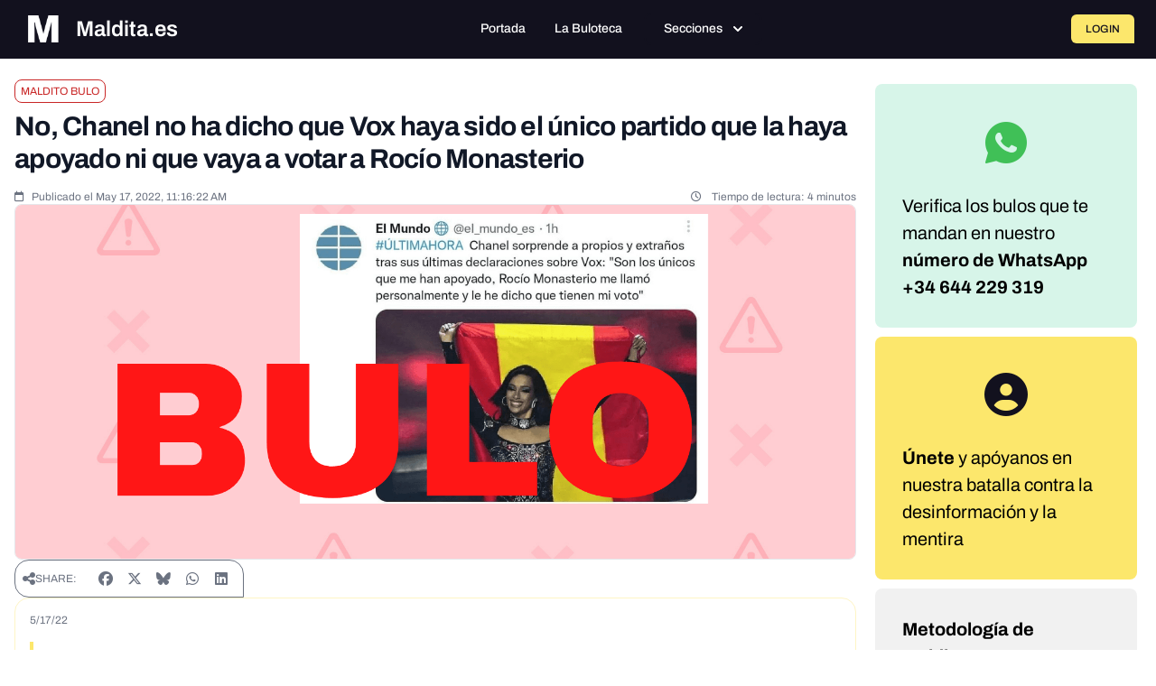

--- FILE ---
content_type: text/javascript; charset=utf-8
request_url: https://maldita.es/build/2670.e06d2382.js
body_size: 131538
content:
"use strict";(self.webpackChunk=self.webpackChunk||[]).push([[2670],{39763:(e,t,n)=>{n.r(t),n.d(t,{MultiToken:()=>Fe,Options:()=>ze,State:()=>v,createTokenClass:()=>He,find:()=>rt,init:()=>nt,multi:()=>We,options:()=>je,regexp:()=>Te,registerCustomProtocol:()=>tt,registerPlugin:()=>et,registerTokenPlugin:()=>Ze,reset:()=>Ye,stringToArray:()=>Re,test:()=>it,tokenize:()=>ot});const o="[base64]ö[base64]",r="ελ1υ2бг1ел3дети4ею2католик6ом3мкд2он1сква6онлайн5рг3рус2ф2сайт3рб3укр3қаз3հայ3ישראל5קום3ابوظبي5رامكو5لاردن4بحرين5جزائر5سعودية6عليان5مغرب5مارات5یران5بارت2زار4يتك3ھارت5تونس4سودان3رية5شبكة4عراق2ب2مان4فلسطين6قطر3كاثوليك6وم3مصر2ليسيا5وريتانيا7قع4همراه5پاکستان7ڀارت4कॉम3नेट3भारत0म्3ोत5संगठन5বাংলা5ভারত2ৰত4ਭਾਰਤ4ભારત4ଭାରତ4இந்தியா6லங்கை6சிங்கப்பூர்11భారత్5ಭಾರತ4ഭാരതം5ලංකා4คอม3ไทย3ລາວ3გე2みんな3アマゾン4クラウド4グーグル4コム2ストア3セール3ファッション6ポイント4世界2中信1国1國1文网3亚马逊3企业2佛山2信息2健康2八卦2公司1益2台湾1灣2商城1店1标2嘉里0大酒店5在线2大拿2天主教3娱乐2家電2广东2微博2慈善2我爱你3手机2招聘2政务1府2新加坡2闻2时尚2書籍2机构2淡马锡3游戏2澳門2点看2移动2组织机构4网址1店1站1络2联通2谷歌2购物2通販2集团2電訊盈科4飞利浦3食品2餐厅2香格里拉3港2닷넷1컴2삼성2한국2",i=(e,t)=>{for(const n in t)e[n]=t[n];return e},s="numeric",a="ascii",l="alpha",c="asciinumeric",d="alphanumeric",p="domain",u="emoji",h="scheme",f="slashscheme",m="whitespace";function g(e,t){return e in t||(t[e]=[]),t[e]}function y(e,t,n){t[s]&&(t[c]=!0,t[d]=!0),t[a]&&(t[c]=!0,t[l]=!0),t[c]&&(t[d]=!0),t[l]&&(t[d]=!0),t[d]&&(t[p]=!0),t[u]&&(t[p]=!0);for(const o in t){const t=g(o,n);t.indexOf(e)<0&&t.push(e)}}function v(e){void 0===e&&(e=null),this.j={},this.jr=[],this.jd=null,this.t=e}v.groups={},v.prototype={accepts(){return!!this.t},go(e){const t=this,n=t.j[e];if(n)return n;for(let n=0;n<t.jr.length;n++){const o=t.jr[n][0],r=t.jr[n][1];if(r&&o.test(e))return r}return t.jd},has(e,t){return void 0===t&&(t=!1),t?e in this.j:!!this.go(e)},ta(e,t,n,o){for(let r=0;r<e.length;r++)this.tt(e[r],t,n,o)},tr(e,t,n,o){let r;return o=o||v.groups,t&&t.j?r=t:(r=new v(t),n&&o&&y(t,n,o)),this.jr.push([e,r]),r},ts(e,t,n,o){let r=this;const i=e.length;if(!i)return r;for(let t=0;t<i-1;t++)r=r.tt(e[t]);return r.tt(e[i-1],t,n,o)},tt(e,t,n,o){o=o||v.groups;const r=this;if(t&&t.j)return r.j[e]=t,t;const s=t;let a,l=r.go(e);if(l?(a=new v,i(a.j,l.j),a.jr.push.apply(a.jr,l.jr),a.jd=l.jd,a.t=l.t):a=new v,s){if(o)if(a.t&&"string"==typeof a.t){const e=i(function(e,t){const n={};for(const o in t)t[o].indexOf(e)>=0&&(n[o]=!0);return n}(a.t,o),n);y(s,e,o)}else n&&y(s,n,o);a.t=s}return r.j[e]=a,a}};const b=(e,t,n,o,r)=>e.ta(t,n,o,r),w=(e,t,n,o,r)=>e.tr(t,n,o,r),k=(e,t,n,o,r)=>e.ts(t,n,o,r),x=(e,t,n,o,r)=>e.tt(t,n,o,r),S="WORD",M="UWORD",C="LOCALHOST",O="TLD",T="UTLD",E="SCHEME",A="SLASH_SCHEME",N="NUM",D="WS",I="NL",R="OPENBRACE",L="CLOSEBRACE",P="OPENBRACKET",$="CLOSEBRACKET",z="OPENPAREN",B="CLOSEPAREN",j="OPENANGLEBRACKET",F="CLOSEANGLEBRACKET",H="FULLWIDTHLEFTPAREN",V="FULLWIDTHRIGHTPAREN",K="LEFTCORNERBRACKET",J="RIGHTCORNERBRACKET",_="LEFTWHITECORNERBRACKET",W="RIGHTWHITECORNERBRACKET",q="FULLWIDTHLESSTHAN",U="FULLWIDTHGREATERTHAN",G="AMPERSAND",X="APOSTROPHE",Q="ASTERISK",Y="AT",Z="BACKSLASH",ee="BACKTICK",te="CARET",ne="COLON",oe="COMMA",re="DOLLAR",ie="DOT",se="EQUALS",ae="EXCLAMATION",le="HYPHEN",ce="PERCENT",de="PIPE",pe="PLUS",ue="POUND",he="QUERY",fe="QUOTE",me="SEMI",ge="SLASH",ye="TILDE",ve="UNDERSCORE",be="EMOJI",we="SYM";var ke=Object.freeze({__proto__:null,WORD:S,UWORD:M,LOCALHOST:C,TLD:O,UTLD:T,SCHEME:E,SLASH_SCHEME:A,NUM:N,WS:D,NL:I,OPENBRACE:R,CLOSEBRACE:L,OPENBRACKET:P,CLOSEBRACKET:$,OPENPAREN:z,CLOSEPAREN:B,OPENANGLEBRACKET:j,CLOSEANGLEBRACKET:F,FULLWIDTHLEFTPAREN:H,FULLWIDTHRIGHTPAREN:V,LEFTCORNERBRACKET:K,RIGHTCORNERBRACKET:J,LEFTWHITECORNERBRACKET:_,RIGHTWHITECORNERBRACKET:W,FULLWIDTHLESSTHAN:q,FULLWIDTHGREATERTHAN:U,AMPERSAND:G,APOSTROPHE:X,ASTERISK:Q,AT:Y,BACKSLASH:Z,BACKTICK:ee,CARET:te,COLON:ne,COMMA:oe,DOLLAR:re,DOT:ie,EQUALS:se,EXCLAMATION:ae,HYPHEN:le,PERCENT:ce,PIPE:de,PLUS:pe,POUND:ue,QUERY:he,QUOTE:fe,SEMI:me,SLASH:ge,TILDE:ye,UNDERSCORE:ve,EMOJI:be,SYM:we});const xe=/[a-z]/,Se=/\p{L}/u,Me=/\p{Emoji}/u,Ce=/\d/,Oe=/\s/;var Te=Object.freeze({__proto__:null,ASCII_LETTER:xe,LETTER:Se,EMOJI:Me,EMOJI_VARIATION:/\ufe0f/,DIGIT:Ce,SPACE:Oe});const Ee="\n",Ae="️",Ne="‍";let De=null,Ie=null;function Re(e){const t=[],n=e.length;let o=0;for(;o<n;){let r,i=e.charCodeAt(o),s=i<55296||i>56319||o+1===n||(r=e.charCodeAt(o+1))<56320||r>57343?e[o]:e.slice(o,o+2);t.push(s),o+=s.length}return t}function Le(e,t,n,o,r){let i;const s=t.length;for(let n=0;n<s-1;n++){const s=t[n];e.j[s]?i=e.j[s]:(i=new v(o),i.jr=r.slice(),e.j[s]=i),e=i}return i=new v(n),i.jr=r.slice(),e.j[t[s-1]]=i,i}function Pe(e){const t=[],n=[];let o=0;for(;o<e.length;){let r=0;for(;"0123456789".indexOf(e[o+r])>=0;)r++;if(r>0){t.push(n.join(""));for(let t=parseInt(e.substring(o,o+r),10);t>0;t--)n.pop();o+=r}else n.push(e[o]),o++}return t}const $e={defaultProtocol:"http",events:null,format:Be,formatHref:Be,nl2br:!1,tagName:"a",target:null,rel:null,validate:!0,truncate:1/0,className:null,attributes:null,ignoreTags:[],render:null};function ze(e,t){void 0===t&&(t=null);let n=i({},$e);e&&(n=i(n,e instanceof ze?e.o:e));const o=n.ignoreTags,r=[];for(let e=0;e<o.length;e++)r.push(o[e].toUpperCase());this.o=n,t&&(this.defaultRender=t),this.ignoreTags=r}function Be(e){return e}ze.prototype={o:$e,ignoreTags:[],defaultRender:e=>e,check(e){return this.get("validate",e.toString(),e)},get(e,t,n){const o=null!=t;let r=this.o[e];return r?("object"==typeof r?(r=n.t in r?r[n.t]:$e[e],"function"==typeof r&&o&&(r=r(t,n))):"function"==typeof r&&o&&(r=r(t,n.t,n)),r):r},getObj(e,t,n){let o=this.o[e];return"function"==typeof o&&null!=t&&(o=o(t,n.t,n)),o},render(e){const t=e.render(this);return(this.get("render",null,e)||this.defaultRender)(t,e.t,e)}};var je=Object.freeze({__proto__:null,defaults:$e,Options:ze,assign:i});function Fe(e,t){this.t="token",this.v=e,this.tk=t}function He(e,t){class n extends Fe{constructor(t,n){super(t,n),this.t=e}}for(const e in t)n.prototype[e]=t[e];return n.t=e,n}Fe.prototype={isLink:!1,toString(){return this.v},toHref(e){return this.toString()},toFormattedString(e){const t=this.toString(),n=e.get("truncate",t,this),o=e.get("format",t,this);return n&&o.length>n?o.substring(0,n)+"…":o},toFormattedHref(e){return e.get("formatHref",this.toHref(e.get("defaultProtocol")),this)},startIndex(){return this.tk[0].s},endIndex(){return this.tk[this.tk.length-1].e},toObject(e){return void 0===e&&(e=$e.defaultProtocol),{type:this.t,value:this.toString(),isLink:this.isLink,href:this.toHref(e),start:this.startIndex(),end:this.endIndex()}},toFormattedObject(e){return{type:this.t,value:this.toFormattedString(e),isLink:this.isLink,href:this.toFormattedHref(e),start:this.startIndex(),end:this.endIndex()}},validate(e){return e.get("validate",this.toString(),this)},render(e){const t=this,n=this.toHref(e.get("defaultProtocol")),o=e.get("formatHref",n,this),r=e.get("tagName",n,t),s=this.toFormattedString(e),a={},l=e.get("className",n,t),c=e.get("target",n,t),d=e.get("rel",n,t),p=e.getObj("attributes",n,t),u=e.getObj("events",n,t);return a.href=o,l&&(a.class=l),c&&(a.target=c),d&&(a.rel=d),p&&i(a,p),{tagName:r,attributes:a,content:s,eventListeners:u}}};const Ve=He("email",{isLink:!0,toHref(){return"mailto:"+this.toString()}}),Ke=He("text"),Je=He("nl"),_e=He("url",{isLink:!0,toHref(e){return void 0===e&&(e=$e.defaultProtocol),this.hasProtocol()?this.v:`${e}://${this.v}`},hasProtocol(){const e=this.tk;return e.length>=2&&e[0].t!==C&&e[1].t===ne}});var We=Object.freeze({__proto__:null,MultiToken:Fe,Base:Fe,createTokenClass:He,Email:Ve,Text:Ke,Nl:Je,Url:_e});const qe=e=>new v(e);function Ue(e,t,n){const o=n[0].s,r=n[n.length-1].e;return new e(t.slice(o,r),n)}const Ge="undefined"!=typeof console&&console&&console.warn||(()=>{}),Xe="until manual call of linkify.init(). Register all schemes and plugins before invoking linkify the first time.",Qe={scanner:null,parser:null,tokenQueue:[],pluginQueue:[],customSchemes:[],initialized:!1};function Ye(){v.groups={},Qe.scanner=null,Qe.parser=null,Qe.tokenQueue=[],Qe.pluginQueue=[],Qe.customSchemes=[],Qe.initialized=!1}function Ze(e,t){if("function"!=typeof t)throw new Error(`linkifyjs: Invalid token plugin ${t} (expects function)`);for(let n=0;n<Qe.tokenQueue.length;n++)if(e===Qe.tokenQueue[n][0])return Ge(`linkifyjs: token plugin "${e}" already registered - will be overwritten`),void(Qe.tokenQueue[n]=[e,t]);Qe.tokenQueue.push([e,t]),Qe.initialized&&Ge(`linkifyjs: already initialized - will not register token plugin "${e}" ${Xe}`)}function et(e,t){if("function"!=typeof t)throw new Error(`linkifyjs: Invalid plugin ${t} (expects function)`);for(let n=0;n<Qe.pluginQueue.length;n++)if(e===Qe.pluginQueue[n][0])return Ge(`linkifyjs: plugin "${e}" already registered - will be overwritten`),void(Qe.pluginQueue[n]=[e,t]);Qe.pluginQueue.push([e,t]),Qe.initialized&&Ge(`linkifyjs: already initialized - will not register plugin "${e}" ${Xe}`)}function tt(e,t){if(void 0===t&&(t=!1),Qe.initialized&&Ge(`linkifyjs: already initialized - will not register custom scheme "${e}" ${Xe}`),!/^[0-9a-z]+(-[0-9a-z]+)*$/.test(e))throw new Error('linkifyjs: incorrect scheme format.\n1. Must only contain digits, lowercase ASCII letters or "-"\n2. Cannot start or end with "-"\n3. "-" cannot repeat');Qe.customSchemes.push([e,t])}function nt(){Qe.scanner=function(e){void 0===e&&(e=[]);const t={};v.groups=t;const n=new v;null==De&&(De=Pe(o)),null==Ie&&(Ie=Pe(r)),x(n,"'",X),x(n,"{",R),x(n,"}",L),x(n,"[",P),x(n,"]",$),x(n,"(",z),x(n,")",B),x(n,"<",j),x(n,">",F),x(n,"（",H),x(n,"）",V),x(n,"「",K),x(n,"」",J),x(n,"『",_),x(n,"』",W),x(n,"＜",q),x(n,"＞",U),x(n,"&",G),x(n,"*",Q),x(n,"@",Y),x(n,"`",ee),x(n,"^",te),x(n,":",ne),x(n,",",oe),x(n,"$",re),x(n,".",ie),x(n,"=",se),x(n,"!",ae),x(n,"-",le),x(n,"%",ce),x(n,"|",de),x(n,"+",pe),x(n,"#",ue),x(n,"?",he),x(n,'"',fe),x(n,"/",ge),x(n,";",me),x(n,"~",ye),x(n,"_",ve),x(n,"\\",Z);const d=w(n,Ce,N,{[s]:!0});w(d,Ce,d);const g=w(n,xe,S,{[a]:!0});w(g,xe,g);const b=w(n,Se,M,{[l]:!0});w(b,xe),w(b,Se,b);const Te=w(n,Oe,D,{[m]:!0});x(n,Ee,I,{[m]:!0}),x(Te,Ee),w(Te,Oe,Te);const Re=w(n,Me,be,{[u]:!0});w(Re,Me,Re),x(Re,Ae,Re);const $e=x(Re,Ne);w($e,Me,Re);const ze=[[xe,g]],Be=[[xe,null],[Se,b]];for(let e=0;e<De.length;e++)Le(n,De[e],O,S,ze);for(let e=0;e<Ie.length;e++)Le(n,Ie[e],T,M,Be);y(O,{tld:!0,ascii:!0},t),y(T,{utld:!0,alpha:!0},t),Le(n,"file",E,S,ze),Le(n,"mailto",E,S,ze),Le(n,"http",A,S,ze),Le(n,"https",A,S,ze),Le(n,"ftp",A,S,ze),Le(n,"ftps",A,S,ze),y(E,{scheme:!0,ascii:!0},t),y(A,{slashscheme:!0,ascii:!0},t),e=e.sort(((e,t)=>e[0]>t[0]?1:-1));for(let t=0;t<e.length;t++){const o=e[t][0],r=e[t][1]?{[h]:!0}:{[f]:!0};o.indexOf("-")>=0?r[p]=!0:xe.test(o)?Ce.test(o)?r[c]=!0:r[a]=!0:r[s]=!0,k(n,o,o,r)}return k(n,"localhost",C,{ascii:!0}),n.jd=new v(we),{start:n,tokens:i({groups:t},ke)}}(Qe.customSchemes);for(let e=0;e<Qe.tokenQueue.length;e++)Qe.tokenQueue[e][1]({scanner:Qe.scanner});Qe.parser=function(e){let{groups:t}=e;const n=t.domain.concat([G,Q,Y,Z,ee,te,re,se,le,N,ce,de,pe,ue,ge,we,ye,ve]),o=[X,ne,oe,ie,ae,he,fe,me,j,F,R,L,$,P,z,B,H,V,K,J,_,W,q,U],r=[G,X,Q,Z,ee,te,re,se,le,R,L,ce,de,pe,ue,he,ge,we,ye,ve],i=qe(),s=x(i,ye);b(s,r,s),b(s,t.domain,s);const a=qe(),l=qe(),c=qe();b(i,t.domain,a),b(i,t.scheme,l),b(i,t.slashscheme,c),b(a,r,s),b(a,t.domain,a);const d=x(a,Y);x(s,Y,d),x(l,Y,d),x(c,Y,d);const p=x(s,ie);b(p,r,s),b(p,t.domain,s);const u=qe();b(d,t.domain,u),b(u,t.domain,u);const h=x(u,ie);b(h,t.domain,u);const f=qe(Ve);b(h,t.tld,f),b(h,t.utld,f),x(d,C,f);const m=x(u,le);b(m,t.domain,u),b(f,t.domain,u),x(f,ie,h),x(f,le,m);const g=x(f,ne);b(g,t.numeric,Ve);const y=x(a,le),v=x(a,ie);b(y,t.domain,a),b(v,r,s),b(v,t.domain,a);const w=qe(_e);b(v,t.tld,w),b(v,t.utld,w),b(w,t.domain,a),b(w,r,s),x(w,ie,v),x(w,le,y),x(w,Y,d);const k=x(w,ne),S=qe(_e);b(k,t.numeric,S);const M=qe(_e),O=qe();b(M,n,M),b(M,o,O),b(O,n,M),b(O,o,O),x(w,ge,M),x(S,ge,M);const T=x(l,ne),E=x(c,ne),A=x(E,ge),D=x(A,ge);b(l,t.domain,a),x(l,ie,v),x(l,le,y),b(c,t.domain,a),x(c,ie,v),x(c,le,y),b(T,t.domain,M),x(T,ge,M),b(D,t.domain,M),b(D,n,M),x(D,ge,M);const be=[[R,L],[P,$],[z,B],[j,F],[H,V],[K,J],[_,W],[q,U]];for(let e=0;e<be.length;e++){const[t,r]=be[e],i=x(M,t);x(O,t,i),x(i,r,M);const s=qe(_e);b(i,n,s);const a=qe();b(i,o),b(s,n,s),b(s,o,a),b(a,n,s),b(a,o,a),x(s,r,M),x(a,r,M)}return x(i,C,w),x(i,I,Je),{start:i,tokens:ke}}(Qe.scanner.tokens);for(let e=0;e<Qe.pluginQueue.length;e++)Qe.pluginQueue[e][1]({scanner:Qe.scanner,parser:Qe.parser});Qe.initialized=!0}function ot(e){return Qe.initialized||nt(),function(e,t,n){let o=n.length,r=0,i=[],s=[];for(;r<o;){let a=e,l=null,c=null,d=0,p=null,u=-1;for(;r<o&&!(l=a.go(n[r].t));)s.push(n[r++]);for(;r<o&&(c=l||a.go(n[r].t));)l=null,a=c,a.accepts()?(u=0,p=a):u>=0&&u++,r++,d++;if(u<0)r-=d,r<o&&(s.push(n[r]),r++);else{s.length>0&&(i.push(Ue(Ke,t,s)),s=[]),r-=u,d-=u;const e=p.t,o=n.slice(r-d,r);i.push(Ue(e,t,o))}}return s.length>0&&i.push(Ue(Ke,t,s)),i}(Qe.parser.start,e,function(e,t){const n=Re(t.replace(/[A-Z]/g,(e=>e.toLowerCase()))),o=n.length,r=[];let i=0,s=0;for(;s<o;){let a=e,l=null,c=0,d=null,p=-1,u=-1;for(;s<o&&(l=a.go(n[s]));)a=l,a.accepts()?(p=0,u=0,d=a):p>=0&&(p+=n[s].length,u++),c+=n[s].length,i+=n[s].length,s++;i-=p,s-=u,c-=p,r.push({t:d.t,v:t.slice(i-c,i),s:i-c,e:i})}return r}(Qe.scanner.start,e))}function rt(e,t,n){if(void 0===t&&(t=null),void 0===n&&(n=null),t&&"object"==typeof t){if(n)throw Error(`linkifyjs: Invalid link type ${t}; must be a string`);n=t,t=null}const o=new ze(n),r=ot(e),i=[];for(let e=0;e<r.length;e++){const n=r[e];!n.isLink||t&&n.t!==t||!o.check(n)||i.push(n.toFormattedObject(o))}return i}function it(e,t){void 0===t&&(t=null);const n=ot(e);return 1===n.length&&n[0].isLink&&(!t||n[0].t===t)}},64504:(e,t,n)=>{n.d(t,{Ay:()=>Y});var o=n(71576),r=n(16607),i="tippy-content",s="tippy-backdrop",a="tippy-arrow",l="tippy-svg-arrow",c={passive:!0,capture:!0},d=function(){return document.body};function p(e,t,n){if(Array.isArray(e)){var o=e[t];return null==o?Array.isArray(n)?n[t]:n:o}return e}function u(e,t){var n={}.toString.call(e);return 0===n.indexOf("[object")&&n.indexOf(t+"]")>-1}function h(e,t){return"function"==typeof e?e.apply(void 0,t):e}function f(e,t){return 0===t?e:function(o){clearTimeout(n),n=setTimeout((function(){e(o)}),t)};var n}function m(e){return[].concat(e)}function g(e,t){-1===e.indexOf(t)&&e.push(t)}function y(e){return e.split("-")[0]}function v(e){return[].slice.call(e)}function b(e){return Object.keys(e).reduce((function(t,n){return void 0!==e[n]&&(t[n]=e[n]),t}),{})}function w(){return document.createElement("div")}function k(e){return["Element","Fragment"].some((function(t){return u(e,t)}))}function x(e){return u(e,"MouseEvent")}function S(e){return!(!e||!e._tippy||e._tippy.reference!==e)}function M(e){return k(e)?[e]:function(e){return u(e,"NodeList")}(e)?v(e):Array.isArray(e)?e:v(document.querySelectorAll(e))}function C(e,t){e.forEach((function(e){e&&(e.style.transitionDuration=t+"ms")}))}function O(e,t){e.forEach((function(e){e&&e.setAttribute("data-state",t)}))}function T(e){var t,n=m(e)[0];return null!=n&&null!=(t=n.ownerDocument)&&t.body?n.ownerDocument:document}function E(e,t,n){var o=t+"EventListener";["transitionend","webkitTransitionEnd"].forEach((function(t){e[o](t,n)}))}function A(e,t){for(var n=t;n;){var o;if(e.contains(n))return!0;n=null==n.getRootNode||null==(o=n.getRootNode())?void 0:o.host}return!1}var N={isTouch:!1},D=0;function I(){N.isTouch||(N.isTouch=!0,window.performance&&document.addEventListener("mousemove",R))}function R(){var e=performance.now();e-D<20&&(N.isTouch=!1,document.removeEventListener("mousemove",R)),D=e}function L(){var e=document.activeElement;if(S(e)){var t=e._tippy;e.blur&&!t.state.isVisible&&e.blur()}}var P=!!("undefined"!=typeof window&&"undefined"!=typeof document)&&!!window.msCrypto;var $={animateFill:!1,followCursor:!1,inlinePositioning:!1,sticky:!1},z=Object.assign({appendTo:d,aria:{content:"auto",expanded:"auto"},delay:0,duration:[300,250],getReferenceClientRect:null,hideOnClick:!0,ignoreAttributes:!1,interactive:!1,interactiveBorder:2,interactiveDebounce:0,moveTransition:"",offset:[0,10],onAfterUpdate:function(){},onBeforeUpdate:function(){},onCreate:function(){},onDestroy:function(){},onHidden:function(){},onHide:function(){},onMount:function(){},onShow:function(){},onShown:function(){},onTrigger:function(){},onUntrigger:function(){},onClickOutside:function(){},placement:"top",plugins:[],popperOptions:{},render:null,showOnCreate:!1,touch:!0,trigger:"mouseenter focus",triggerTarget:null},$,{allowHTML:!1,animation:"fade",arrow:!0,content:"",inertia:!1,maxWidth:350,role:"tooltip",theme:"",zIndex:9999}),B=Object.keys(z);function j(e){var t=(e.plugins||[]).reduce((function(t,n){var o,r=n.name,i=n.defaultValue;r&&(t[r]=void 0!==e[r]?e[r]:null!=(o=z[r])?o:i);return t}),{});return Object.assign({},e,t)}function F(e,t){var n=Object.assign({},t,{content:h(t.content,[e])},t.ignoreAttributes?{}:function(e,t){return(t?Object.keys(j(Object.assign({},z,{plugins:t}))):B).reduce((function(t,n){var o=(e.getAttribute("data-tippy-"+n)||"").trim();if(!o)return t;if("content"===n)t[n]=o;else try{t[n]=JSON.parse(o)}catch(e){t[n]=o}return t}),{})}(e,t.plugins));return n.aria=Object.assign({},z.aria,n.aria),n.aria={expanded:"auto"===n.aria.expanded?t.interactive:n.aria.expanded,content:"auto"===n.aria.content?t.interactive?null:"describedby":n.aria.content},n}var H=function(){return"innerHTML"};function V(e,t){e[H()]=t}function K(e){var t=w();return!0===e?t.className=a:(t.className=l,k(e)?t.appendChild(e):V(t,e)),t}function J(e,t){k(t.content)?(V(e,""),e.appendChild(t.content)):"function"!=typeof t.content&&(t.allowHTML?V(e,t.content):e.textContent=t.content)}function _(e){var t=e.firstElementChild,n=v(t.children);return{box:t,content:n.find((function(e){return e.classList.contains(i)})),arrow:n.find((function(e){return e.classList.contains(a)||e.classList.contains(l)})),backdrop:n.find((function(e){return e.classList.contains(s)}))}}function W(e){var t=w(),n=w();n.className="tippy-box",n.setAttribute("data-state","hidden"),n.setAttribute("tabindex","-1");var o=w();function r(n,o){var r=_(t),i=r.box,s=r.content,a=r.arrow;o.theme?i.setAttribute("data-theme",o.theme):i.removeAttribute("data-theme"),"string"==typeof o.animation?i.setAttribute("data-animation",o.animation):i.removeAttribute("data-animation"),o.inertia?i.setAttribute("data-inertia",""):i.removeAttribute("data-inertia"),i.style.maxWidth="number"==typeof o.maxWidth?o.maxWidth+"px":o.maxWidth,o.role?i.setAttribute("role",o.role):i.removeAttribute("role"),n.content===o.content&&n.allowHTML===o.allowHTML||J(s,e.props),o.arrow?a?n.arrow!==o.arrow&&(i.removeChild(a),i.appendChild(K(o.arrow))):i.appendChild(K(o.arrow)):a&&i.removeChild(a)}return o.className=i,o.setAttribute("data-state","hidden"),J(o,e.props),t.appendChild(n),n.appendChild(o),r(e.props,e.props),{popper:t,onUpdate:r}}W.$$tippy=!0;var q=1,U=[],G=[];function X(e,t){var n,r,i,s,a,l,u,k,S=F(e,Object.assign({},z,j(b(t)))),M=!1,D=!1,I=!1,R=!1,L=[],$=f(we,S.interactiveDebounce),B=q++,H=(k=S.plugins).filter((function(e,t){return k.indexOf(e)===t})),V={id:B,reference:e,popper:w(),popperInstance:null,props:S,state:{isEnabled:!0,isVisible:!1,isDestroyed:!1,isMounted:!1,isShown:!1},plugins:H,clearDelayTimeouts:function(){clearTimeout(n),clearTimeout(r),cancelAnimationFrame(i)},setProps:function(t){0;if(V.state.isDestroyed)return;se("onBeforeUpdate",[V,t]),ve();var n=V.props,o=F(e,Object.assign({},n,b(t),{ignoreAttributes:!0}));V.props=o,ye(),n.interactiveDebounce!==o.interactiveDebounce&&(ce(),$=f(we,o.interactiveDebounce));n.triggerTarget&&!o.triggerTarget?m(n.triggerTarget).forEach((function(e){e.removeAttribute("aria-expanded")})):o.triggerTarget&&e.removeAttribute("aria-expanded");le(),ie(),W&&W(n,o);V.popperInstance&&(Me(),Oe().forEach((function(e){requestAnimationFrame(e._tippy.popperInstance.forceUpdate)})));se("onAfterUpdate",[V,t])},setContent:function(e){V.setProps({content:e})},show:function(){0;var e=V.state.isVisible,t=V.state.isDestroyed,n=!V.state.isEnabled,o=N.isTouch&&!V.props.touch,r=p(V.props.duration,0,z.duration);if(e||t||n||o)return;if(te().hasAttribute("disabled"))return;if(se("onShow",[V],!1),!1===V.props.onShow(V))return;V.state.isVisible=!0,ee()&&(J.style.visibility="visible");ie(),he(),V.state.isMounted||(J.style.transition="none");if(ee()){var i=oe();C([i.box,i.content],0)}l=function(){var e;if(V.state.isVisible&&!R){if(R=!0,J.offsetHeight,J.style.transition=V.props.moveTransition,ee()&&V.props.animation){var t=oe(),n=t.box,o=t.content;C([n,o],r),O([n,o],"visible")}ae(),le(),g(G,V),null==(e=V.popperInstance)||e.forceUpdate(),se("onMount",[V]),V.props.animation&&ee()&&function(e,t){me(e,t)}(r,(function(){V.state.isShown=!0,se("onShown",[V])}))}},function(){var e,t=V.props.appendTo,n=te();e=V.props.interactive&&t===d||"parent"===t?n.parentNode:h(t,[n]);e.contains(J)||e.appendChild(J);V.state.isMounted=!0,Me(),!1}()},hide:function(){0;var e=!V.state.isVisible,t=V.state.isDestroyed,n=!V.state.isEnabled,o=p(V.props.duration,1,z.duration);if(e||t||n)return;if(se("onHide",[V],!1),!1===V.props.onHide(V))return;V.state.isVisible=!1,V.state.isShown=!1,R=!1,M=!1,ee()&&(J.style.visibility="hidden");if(ce(),fe(),ie(!0),ee()){var r=oe(),i=r.box,s=r.content;V.props.animation&&(C([i,s],o),O([i,s],"hidden"))}ae(),le(),V.props.animation?ee()&&function(e,t){me(e,(function(){!V.state.isVisible&&J.parentNode&&J.parentNode.contains(J)&&t()}))}(o,V.unmount):V.unmount()},hideWithInteractivity:function(e){0;ne().addEventListener("mousemove",$),g(U,$),$(e)},enable:function(){V.state.isEnabled=!0},disable:function(){V.hide(),V.state.isEnabled=!1},unmount:function(){0;V.state.isVisible&&V.hide();if(!V.state.isMounted)return;Ce(),Oe().forEach((function(e){e._tippy.unmount()})),J.parentNode&&J.parentNode.removeChild(J);G=G.filter((function(e){return e!==V})),V.state.isMounted=!1,se("onHidden",[V])},destroy:function(){0;if(V.state.isDestroyed)return;V.clearDelayTimeouts(),V.unmount(),ve(),delete e._tippy,V.state.isDestroyed=!0,se("onDestroy",[V])}};if(!S.render)return V;var K=S.render(V),J=K.popper,W=K.onUpdate;J.setAttribute("data-tippy-root",""),J.id="tippy-"+V.id,V.popper=J,e._tippy=V,J._tippy=V;var X=H.map((function(e){return e.fn(V)})),Q=e.hasAttribute("aria-expanded");return ye(),le(),ie(),se("onCreate",[V]),S.showOnCreate&&Te(),J.addEventListener("mouseenter",(function(){V.props.interactive&&V.state.isVisible&&V.clearDelayTimeouts()})),J.addEventListener("mouseleave",(function(){V.props.interactive&&V.props.trigger.indexOf("mouseenter")>=0&&ne().addEventListener("mousemove",$)})),V;function Y(){var e=V.props.touch;return Array.isArray(e)?e:[e,0]}function Z(){return"hold"===Y()[0]}function ee(){var e;return!(null==(e=V.props.render)||!e.$$tippy)}function te(){return u||e}function ne(){var e=te().parentNode;return e?T(e):document}function oe(){return _(J)}function re(e){return V.state.isMounted&&!V.state.isVisible||N.isTouch||s&&"focus"===s.type?0:p(V.props.delay,e?0:1,z.delay)}function ie(e){void 0===e&&(e=!1),J.style.pointerEvents=V.props.interactive&&!e?"":"none",J.style.zIndex=""+V.props.zIndex}function se(e,t,n){var o;(void 0===n&&(n=!0),X.forEach((function(n){n[e]&&n[e].apply(n,t)})),n)&&(o=V.props)[e].apply(o,t)}function ae(){var t=V.props.aria;if(t.content){var n="aria-"+t.content,o=J.id;m(V.props.triggerTarget||e).forEach((function(e){var t=e.getAttribute(n);if(V.state.isVisible)e.setAttribute(n,t?t+" "+o:o);else{var r=t&&t.replace(o,"").trim();r?e.setAttribute(n,r):e.removeAttribute(n)}}))}}function le(){!Q&&V.props.aria.expanded&&m(V.props.triggerTarget||e).forEach((function(e){V.props.interactive?e.setAttribute("aria-expanded",V.state.isVisible&&e===te()?"true":"false"):e.removeAttribute("aria-expanded")}))}function ce(){ne().removeEventListener("mousemove",$),U=U.filter((function(e){return e!==$}))}function de(t){if(!N.isTouch||!I&&"mousedown"!==t.type){var n=t.composedPath&&t.composedPath()[0]||t.target;if(!V.props.interactive||!A(J,n)){if(m(V.props.triggerTarget||e).some((function(e){return A(e,n)}))){if(N.isTouch)return;if(V.state.isVisible&&V.props.trigger.indexOf("click")>=0)return}else se("onClickOutside",[V,t]);!0===V.props.hideOnClick&&(V.clearDelayTimeouts(),V.hide(),D=!0,setTimeout((function(){D=!1})),V.state.isMounted||fe())}}}function pe(){I=!0}function ue(){I=!1}function he(){var e=ne();e.addEventListener("mousedown",de,!0),e.addEventListener("touchend",de,c),e.addEventListener("touchstart",ue,c),e.addEventListener("touchmove",pe,c)}function fe(){var e=ne();e.removeEventListener("mousedown",de,!0),e.removeEventListener("touchend",de,c),e.removeEventListener("touchstart",ue,c),e.removeEventListener("touchmove",pe,c)}function me(e,t){var n=oe().box;function o(e){e.target===n&&(E(n,"remove",o),t())}if(0===e)return t();E(n,"remove",a),E(n,"add",o),a=o}function ge(t,n,o){void 0===o&&(o=!1),m(V.props.triggerTarget||e).forEach((function(e){e.addEventListener(t,n,o),L.push({node:e,eventType:t,handler:n,options:o})}))}function ye(){var e;Z()&&(ge("touchstart",be,{passive:!0}),ge("touchend",ke,{passive:!0})),(e=V.props.trigger,e.split(/\s+/).filter(Boolean)).forEach((function(e){if("manual"!==e)switch(ge(e,be),e){case"mouseenter":ge("mouseleave",ke);break;case"focus":ge(P?"focusout":"blur",xe);break;case"focusin":ge("focusout",xe)}}))}function ve(){L.forEach((function(e){var t=e.node,n=e.eventType,o=e.handler,r=e.options;t.removeEventListener(n,o,r)})),L=[]}function be(e){var t,n=!1;if(V.state.isEnabled&&!Se(e)&&!D){var o="focus"===(null==(t=s)?void 0:t.type);s=e,u=e.currentTarget,le(),!V.state.isVisible&&x(e)&&U.forEach((function(t){return t(e)})),"click"===e.type&&(V.props.trigger.indexOf("mouseenter")<0||M)&&!1!==V.props.hideOnClick&&V.state.isVisible?n=!0:Te(e),"click"===e.type&&(M=!n),n&&!o&&Ee(e)}}function we(e){var t=e.target,n=te().contains(t)||J.contains(t);if("mousemove"!==e.type||!n){var o=Oe().concat(J).map((function(e){var t,n=null==(t=e._tippy.popperInstance)?void 0:t.state;return n?{popperRect:e.getBoundingClientRect(),popperState:n,props:S}:null})).filter(Boolean);(function(e,t){var n=t.clientX,o=t.clientY;return e.every((function(e){var t=e.popperRect,r=e.popperState,i=e.props.interactiveBorder,s=y(r.placement),a=r.modifiersData.offset;if(!a)return!0;var l="bottom"===s?a.top.y:0,c="top"===s?a.bottom.y:0,d="right"===s?a.left.x:0,p="left"===s?a.right.x:0,u=t.top-o+l>i,h=o-t.bottom-c>i,f=t.left-n+d>i,m=n-t.right-p>i;return u||h||f||m}))})(o,e)&&(ce(),Ee(e))}}function ke(e){Se(e)||V.props.trigger.indexOf("click")>=0&&M||(V.props.interactive?V.hideWithInteractivity(e):Ee(e))}function xe(e){V.props.trigger.indexOf("focusin")<0&&e.target!==te()||V.props.interactive&&e.relatedTarget&&J.contains(e.relatedTarget)||Ee(e)}function Se(e){return!!N.isTouch&&Z()!==e.type.indexOf("touch")>=0}function Me(){Ce();var t=V.props,n=t.popperOptions,r=t.placement,i=t.offset,s=t.getReferenceClientRect,a=t.moveTransition,c=ee()?_(J).arrow:null,d=s?{getBoundingClientRect:s,contextElement:s.contextElement||te()}:e,p={name:"$$tippy",enabled:!0,phase:"beforeWrite",requires:["computeStyles"],fn:function(e){var t=e.state;if(ee()){var n=oe().box;["placement","reference-hidden","escaped"].forEach((function(e){"placement"===e?n.setAttribute("data-placement",t.placement):t.attributes.popper["data-popper-"+e]?n.setAttribute("data-"+e,""):n.removeAttribute("data-"+e)})),t.attributes.popper={}}}},u=[{name:"offset",options:{offset:i}},{name:"preventOverflow",options:{padding:{top:2,bottom:2,left:5,right:5}}},{name:"flip",options:{padding:5}},{name:"computeStyles",options:{adaptive:!a}},p];ee()&&c&&u.push({name:"arrow",options:{element:c,padding:3}}),u.push.apply(u,(null==n?void 0:n.modifiers)||[]),V.popperInstance=(0,o.n4)(d,J,Object.assign({},n,{placement:r,onFirstUpdate:l,modifiers:u}))}function Ce(){V.popperInstance&&(V.popperInstance.destroy(),V.popperInstance=null)}function Oe(){return v(J.querySelectorAll("[data-tippy-root]"))}function Te(e){V.clearDelayTimeouts(),e&&se("onTrigger",[V,e]),he();var t=re(!0),o=Y(),r=o[0],i=o[1];N.isTouch&&"hold"===r&&i&&(t=i),t?n=setTimeout((function(){V.show()}),t):V.show()}function Ee(e){if(V.clearDelayTimeouts(),se("onUntrigger",[V,e]),V.state.isVisible){if(!(V.props.trigger.indexOf("mouseenter")>=0&&V.props.trigger.indexOf("click")>=0&&["mouseleave","mousemove"].indexOf(e.type)>=0&&M)){var t=re(!1);t?r=setTimeout((function(){V.state.isVisible&&V.hide()}),t):i=requestAnimationFrame((function(){V.hide()}))}}else fe()}}function Q(e,t){void 0===t&&(t={});var n=z.plugins.concat(t.plugins||[]);document.addEventListener("touchstart",I,c),window.addEventListener("blur",L);var o=Object.assign({},t,{plugins:n}),r=M(e).reduce((function(e,t){var n=t&&X(t,o);return n&&e.push(n),e}),[]);return k(e)?r[0]:r}Q.defaultProps=z,Q.setDefaultProps=function(e){Object.keys(e).forEach((function(t){z[t]=e[t]}))},Q.currentInput=N;Object.assign({},r.A,{effect:function(e){var t=e.state,n={popper:{position:t.options.strategy,left:"0",top:"0",margin:"0"},arrow:{position:"absolute"},reference:{}};Object.assign(t.elements.popper.style,n.popper),t.styles=n,t.elements.arrow&&Object.assign(t.elements.arrow.style,n.arrow)}});Q.setDefaultProps({render:W});const Y=Q},66262:(e,t)=>{t.A=(e,t)=>{const n=e.__vccOpts||e;for(const[e,o]of t)n[e]=o;return n}},70380:(e,t,n)=>{var o=n(79504),r=n(79039),i=n(60533).start,s=RangeError,a=isFinite,l=Math.abs,c=Date.prototype,d=c.toISOString,p=o(c.getTime),u=o(c.getUTCDate),h=o(c.getUTCFullYear),f=o(c.getUTCHours),m=o(c.getUTCMilliseconds),g=o(c.getUTCMinutes),y=o(c.getUTCMonth),v=o(c.getUTCSeconds);e.exports=r((function(){return"0385-07-25T07:06:39.999Z"!==d.call(new Date(-50000000000001))}))||!r((function(){d.call(new Date(NaN))}))?function(){if(!a(p(this)))throw new s("Invalid time value");var e=this,t=h(e),n=m(e),o=t<0?"-":t>9999?"+":"";return o+i(l(t),o?6:4,0)+"-"+i(y(e)+1,2,0)+"-"+i(u(e),2,0)+"T"+i(f(e),2,0)+":"+i(g(e),2,0)+":"+i(v(e),2,0)+"."+i(n,3,0)+"Z"}:d},28834:(e,t,n)=>{var o=n(79392).match(/firefox\/(\d+)/i);e.exports=!!o&&+o[1]},63202:(e,t,n)=>{var o=n(79392);e.exports=/MSIE|Trident/.test(o)},89160:(e,t,n)=>{var o=n(79392).match(/AppleWebKit\/(\d+)\./);e.exports=!!o&&+o[1]},60533:(e,t,n)=>{var o=n(79504),r=n(18014),i=n(655),s=n(72333),a=n(67750),l=o(s),c=o("".slice),d=Math.ceil,p=function(e){return function(t,n,o){var s,p,u=i(a(t)),h=r(n),f=u.length,m=void 0===o?" ":i(o);return h<=f||""===m?u:((p=l(m,d((s=h-f)/m.length))).length>s&&(p=c(p,0,s)),e?u+p:p+u)}};e.exports={start:p(!1),end:p(!0)}},72333:(e,t,n)=>{var o=n(91291),r=n(655),i=n(67750),s=RangeError;e.exports=function(e){var t=r(i(this)),n="",a=o(e);if(a<0||a===1/0)throw new s("Wrong number of repetitions");for(;a>0;(a>>>=1)&&(t+=t))1&a&&(n+=t);return n}},48980:(e,t,n)=>{var o=n(46518),r=n(59213).findIndex,i=n(6469),s="findIndex",a=!0;s in[]&&Array(1)[s]((function(){a=!1})),o({target:"Array",proto:!0,forced:a},{findIndex:function(e){return r(this,e,arguments.length>1?arguments[1]:void 0)}}),i(s)},26910:(e,t,n)=>{var o=n(46518),r=n(79504),i=n(79306),s=n(48981),a=n(26198),l=n(84606),c=n(655),d=n(79039),p=n(74488),u=n(34598),h=n(28834),f=n(63202),m=n(77388),g=n(89160),y=[],v=r(y.sort),b=r(y.push),w=d((function(){y.sort(void 0)})),k=d((function(){y.sort(null)})),x=u("sort"),S=!d((function(){if(m)return m<70;if(!(h&&h>3)){if(f)return!0;if(g)return g<603;var e,t,n,o,r="";for(e=65;e<76;e++){switch(t=String.fromCharCode(e),e){case 66:case 69:case 70:case 72:n=3;break;case 68:case 71:n=4;break;default:n=2}for(o=0;o<47;o++)y.push({k:t+o,v:n})}for(y.sort((function(e,t){return t.v-e.v})),o=0;o<y.length;o++)t=y[o].k.charAt(0),r.charAt(r.length-1)!==t&&(r+=t);return"DGBEFHACIJK"!==r}}));o({target:"Array",proto:!0,forced:w||!k||!x||!S},{sort:function(e){void 0!==e&&i(e);var t=s(this);if(S)return void 0===e?v(t):v(t,e);var n,o,r=[],d=a(t);for(o=0;o<d;o++)o in t&&b(r,t[o]);for(p(r,function(e){return function(t,n){return void 0===n?-1:void 0===t?1:void 0!==e?+e(t,n)||0:c(t)>c(n)?1:-1}}(e)),n=a(r),o=0;o<n;)t[o]=r[o++];for(;o<d;)l(t,o++);return t}})},1688:(e,t,n)=>{var o=n(46518),r=n(70380);o({target:"Date",proto:!0,forced:Date.prototype.toISOString!==r},{toISOString:r})},9868:(e,t,n)=>{var o=n(46518),r=n(79504),i=n(91291),s=n(31240),a=n(72333),l=n(79039),c=RangeError,d=String,p=Math.floor,u=r(a),h=r("".slice),f=r(1..toFixed),m=function(e,t,n){return 0===t?n:t%2==1?m(e,t-1,n*e):m(e*e,t/2,n)},g=function(e,t,n){for(var o=-1,r=n;++o<6;)r+=t*e[o],e[o]=r%1e7,r=p(r/1e7)},y=function(e,t){for(var n=6,o=0;--n>=0;)o+=e[n],e[n]=p(o/t),o=o%t*1e7},v=function(e){for(var t=6,n="";--t>=0;)if(""!==n||0===t||0!==e[t]){var o=d(e[t]);n=""===n?o:n+u("0",7-o.length)+o}return n};o({target:"Number",proto:!0,forced:l((function(){return"0.000"!==f(8e-5,3)||"1"!==f(.9,0)||"1.25"!==f(1.255,2)||"1000000000000000128"!==f(0xde0b6b3a7640080,0)}))||!l((function(){f({})}))},{toFixed:function(e){var t,n,o,r,a=s(this),l=i(e),p=[0,0,0,0,0,0],f="",b="0";if(l<0||l>20)throw new c("Incorrect fraction digits");if(a!=a)return"NaN";if(a<=-1e21||a>=1e21)return d(a);if(a<0&&(f="-",a=-a),a>1e-21)if(n=(t=function(e){for(var t=0,n=e;n>=4096;)t+=12,n/=4096;for(;n>=2;)t+=1,n/=2;return t}(a*m(2,69,1))-69)<0?a*m(2,-t,1):a/m(2,t,1),n*=4503599627370496,(t=52-t)>0){for(g(p,0,n),o=l;o>=7;)g(p,1e7,0),o-=7;for(g(p,m(10,o,1),0),o=t-1;o>=23;)y(p,1<<23),o-=23;y(p,1<<o),g(p,1,1),y(p,2),b=v(p)}else g(p,0,n),g(p,1<<-t,0),b=v(p)+u("0",l);return b=l>0?f+((r=b.length)<=l?"0."+u("0",l-r)+b:h(b,0,r-l)+"."+h(b,r-l)):f+b}})},90277:(e,t,n)=>{n.d(t,{BQ:()=>ve,CU:()=>Le,FF:()=>he,KE:()=>Ne,KV:()=>y,MG:()=>be,Nx:()=>ie,T7:()=>re,YY:()=>B,Yp:()=>Ie,Yv:()=>$e,Zc:()=>ze,bP:()=>Pe,eE:()=>q,eL:()=>se,gk:()=>w,gu:()=>pe,hO:()=>fe,iI:()=>h,jT:()=>De,tG:()=>Re,z6:()=>de});var o=n(42845),r=n(1575),i=n(61396),s=n(58903),a=n(38262),l=n(46762),c=n(3772);function d(e){const{state:t,transaction:n}=e;let{selection:o}=n,{doc:r}=n,{storedMarks:i}=n;return{...t,apply:t.apply.bind(t),applyTransaction:t.applyTransaction.bind(t),filterTransaction:t.filterTransaction,plugins:t.plugins,schema:t.schema,reconfigure:t.reconfigure.bind(t),toJSON:t.toJSON.bind(t),get storedMarks(){return i},get selection(){return o},get doc(){return r},get tr(){return o=n.selection,r=n.doc,i=n.storedMarks,n}}}class p{constructor(e){this.editor=e.editor,this.rawCommands=this.editor.extensionManager.commands,this.customState=e.state}get hasCustomState(){return!!this.customState}get state(){return this.customState||this.editor.state}get commands(){const{rawCommands:e,editor:t,state:n}=this,{view:o}=t,{tr:r}=n,i=this.buildProps(r);return Object.fromEntries(Object.entries(e).map((([e,t])=>[e,(...e)=>{const n=t(...e)(i);return r.getMeta("preventDispatch")||this.hasCustomState||o.dispatch(r),n}])))}get chain(){return()=>this.createChain()}get can(){return()=>this.createCan()}createChain(e,t=!0){const{rawCommands:n,editor:o,state:r}=this,{view:i}=o,s=[],a=!!e,l=e||r.tr,c={...Object.fromEntries(Object.entries(n).map((([e,n])=>[e,(...e)=>{const o=this.buildProps(l,t),r=n(...e)(o);return s.push(r),c}]))),run:()=>(a||!t||l.getMeta("preventDispatch")||this.hasCustomState||i.dispatch(l),s.every((e=>!0===e)))};return c}createCan(e){const{rawCommands:t,state:n}=this,o=e||n.tr,r=this.buildProps(o,false),i=Object.fromEntries(Object.entries(t).map((([e,t])=>[e,(...e)=>t(...e)({...r,dispatch:void 0})])));return{...i,chain:()=>this.createChain(o,false)}}buildProps(e,t=!0){const{rawCommands:n,editor:o,state:r}=this,{view:i}=o;r.storedMarks&&e.setStoredMarks(r.storedMarks);const s={tr:e,editor:o,view:i,state:d({state:r,transaction:e}),dispatch:t?()=>{}:void 0,chain:()=>this.createChain(e),can:()=>this.createCan(e),get commands(){return Object.fromEntries(Object.entries(n).map((([e,t])=>[e,(...e)=>t(...e)(s)])))}};return s}}class u{constructor(){this.callbacks={}}on(e,t){return this.callbacks[e]||(this.callbacks[e]=[]),this.callbacks[e].push(t),this}emit(e,...t){const n=this.callbacks[e];return n&&n.forEach((e=>e.apply(this,t))),this}off(e,t){const n=this.callbacks[e];return n&&(t?this.callbacks[e]=n.filter((e=>e!==t)):delete this.callbacks[e]),this}removeAllListeners(){this.callbacks={}}}function h(e,t,n){if(void 0===e.config[t]&&e.parent)return h(e.parent,t,n);if("function"==typeof e.config[t]){return e.config[t].bind({...n,parent:e.parent?h(e.parent,t,n):null})}return e.config[t]}function f(e){return{baseExtensions:e.filter((e=>"extension"===e.type)),nodeExtensions:e.filter((e=>"node"===e.type)),markExtensions:e.filter((e=>"mark"===e.type))}}function m(e){const t=[],{nodeExtensions:n,markExtensions:o}=f(e),r=[...n,...o],i={default:null,rendered:!0,renderHTML:null,parseHTML:null,keepOnSplit:!0,isRequired:!1};return e.forEach((e=>{const n=h(e,"addGlobalAttributes",{name:e.name,options:e.options,storage:e.storage});if(!n)return;n().forEach((e=>{e.types.forEach((n=>{Object.entries(e.attributes).forEach((([e,o])=>{t.push({type:n,name:e,attribute:{...i,...o}})}))}))}))})),r.forEach((e=>{const n={name:e.name,options:e.options,storage:e.storage},o=h(e,"addAttributes",n);if(!o)return;const r=o();Object.entries(r).forEach((([n,o])=>{const r={...i,...o};"function"==typeof(null==r?void 0:r.default)&&(r.default=r.default()),(null==r?void 0:r.isRequired)&&void 0===(null==r?void 0:r.default)&&delete r.default,t.push({type:e.name,name:n,attribute:r})}))})),t}function g(e,t){if("string"==typeof e){if(!t.nodes[e])throw Error(`There is no node type named '${e}'. Maybe you forgot to add the extension?`);return t.nodes[e]}return e}function y(...e){return e.filter((e=>!!e)).reduce(((e,t)=>{const n={...e};return Object.entries(t).forEach((([e,t])=>{n[e]?n[e]="class"===e?[n[e],t].join(" "):"style"===e?[n[e],t].join("; "):t:n[e]=t})),n}),{})}function v(e,t){return t.filter((e=>e.attribute.rendered)).map((t=>t.attribute.renderHTML?t.attribute.renderHTML(e.attrs)||{}:{[t.name]:e.attrs[t.name]})).reduce(((e,t)=>y(e,t)),{})}function b(e){return"function"==typeof e}function w(e,t=void 0,...n){return b(e)?t?e.bind(t)(...n):e(...n):e}function k(e,t){return e.style?e:{...e,getAttrs:n=>{const o=e.getAttrs?e.getAttrs(n):e.attrs;if(!1===o)return!1;const r=t.reduce(((e,t)=>{const o=t.attribute.parseHTML?t.attribute.parseHTML(n):function(e){return"string"!=typeof e?e:e.match(/^[+-]?(?:\d*\.)?\d+$/)?Number(e):"true"===e||"false"!==e&&e}(n.getAttribute(t.name));return null==o?e:{...e,[t.name]:o}}),{});return{...o,...r}}}}function x(e){return Object.fromEntries(Object.entries(e).filter((([e,t])=>("attrs"!==e||!function(e={}){return 0===Object.keys(e).length&&e.constructor===Object}(t))&&null!=t)))}function S(e,t){var n;const o=m(e),{nodeExtensions:r,markExtensions:i}=f(e),a=null===(n=r.find((e=>h(e,"topNode"))))||void 0===n?void 0:n.name,l=Object.fromEntries(r.map((n=>{const r=o.filter((e=>e.type===n.name)),i={name:n.name,options:n.options,storage:n.storage,editor:t},s=x({...e.reduce(((e,t)=>{const o=h(t,"extendNodeSchema",i);return{...e,...o?o(n):{}}}),{}),content:w(h(n,"content",i)),marks:w(h(n,"marks",i)),group:w(h(n,"group",i)),inline:w(h(n,"inline",i)),atom:w(h(n,"atom",i)),selectable:w(h(n,"selectable",i)),draggable:w(h(n,"draggable",i)),code:w(h(n,"code",i)),defining:w(h(n,"defining",i)),isolating:w(h(n,"isolating",i)),attrs:Object.fromEntries(r.map((e=>{var t;return[e.name,{default:null===(t=null==e?void 0:e.attribute)||void 0===t?void 0:t.default}]})))}),a=w(h(n,"parseHTML",i));a&&(s.parseDOM=a.map((e=>k(e,r))));const l=h(n,"renderHTML",i);l&&(s.toDOM=e=>l({node:e,HTMLAttributes:v(e,r)}));const c=h(n,"renderText",i);return c&&(s.toText=c),[n.name,s]}))),c=Object.fromEntries(i.map((n=>{const r=o.filter((e=>e.type===n.name)),i={name:n.name,options:n.options,storage:n.storage,editor:t},s=x({...e.reduce(((e,t)=>{const o=h(t,"extendMarkSchema",i);return{...e,...o?o(n):{}}}),{}),inclusive:w(h(n,"inclusive",i)),excludes:w(h(n,"excludes",i)),group:w(h(n,"group",i)),spanning:w(h(n,"spanning",i)),code:w(h(n,"code",i)),attrs:Object.fromEntries(r.map((e=>{var t;return[e.name,{default:null===(t=null==e?void 0:e.attribute)||void 0===t?void 0:t.default}]})))}),a=w(h(n,"parseHTML",i));a&&(s.parseDOM=a.map((e=>k(e,r))));const l=h(n,"renderHTML",i);return l&&(s.toDOM=e=>l({mark:e,HTMLAttributes:v(e,r)})),[n.name,s]})));return new s.Sj({topNode:a,nodes:l,marks:c})}function M(e,t){return t.nodes[e]||t.marks[e]||null}function C(e,t){return Array.isArray(t)?t.some((t=>("string"==typeof t?t:t.name)===e.name)):t}const O=(e,t=500)=>{let n="";const o=e.parentOffset;return e.parent.nodesBetween(Math.max(0,o-t),o,((e,t,r,i)=>{var s,a;const l=(null===(a=(s=e.type.spec).toText)||void 0===a?void 0:a.call(s,{node:e,pos:t,parent:r,index:i}))||e.textContent||"%leaf%";n+=l.slice(0,Math.max(0,o-t))})),n};function T(e){return"[object RegExp]"===Object.prototype.toString.call(e)}class E{constructor(e){this.find=e.find,this.handler=e.handler}}const A=(e,t)=>{if(T(t))return t.exec(e);const n=t(e);if(!n)return null;const o=[n.text];return o.index=n.index,o.input=e,o.data=n.data,n.replaceWith&&(n.text.includes(n.replaceWith)||console.warn('[tiptap warn]: "inputRuleMatch.replaceWith" must be part of "inputRuleMatch.text".'),o.push(n.replaceWith)),o};function N(e){var t;const{editor:n,from:o,to:r,text:i,rules:s,plugin:a}=e,{view:l}=n;if(l.composing)return!1;const c=l.state.doc.resolve(o);if(c.parent.type.spec.code||(null===(t=c.nodeBefore||c.nodeAfter)||void 0===t?void 0:t.marks.find((e=>e.type.spec.code))))return!1;let u=!1;const h=O(c)+i;return s.forEach((e=>{if(u)return;const t=A(h,e.find);if(!t)return;const s=l.state.tr,c=d({state:l.state,transaction:s}),f={from:o-(t[0].length-i.length),to:r},{commands:m,chain:g,can:y}=new p({editor:n,state:c});null!==e.handler({state:c,range:f,match:t,commands:m,chain:g,can:y})&&s.steps.length&&(s.setMeta(a,{transform:s,from:o,to:r,text:i}),l.dispatch(s),u=!0)})),u}function D(e){const{editor:t,rules:n}=e,r=new o.k_({state:{init:()=>null,apply(e,t){const n=e.getMeta(r);return n||(e.selectionSet||e.docChanged?null:t)}},props:{handleTextInput:(e,o,i,s)=>N({editor:t,from:o,to:i,text:s,rules:n,plugin:r}),handleDOMEvents:{compositionend:e=>(setTimeout((()=>{const{$cursor:o}=e.state.selection;o&&N({editor:t,from:o.pos,to:o.pos,text:"",rules:n,plugin:r})})),!1)},handleKeyDown(e,o){if("Enter"!==o.key)return!1;const{$cursor:i}=e.state.selection;return!!i&&N({editor:t,from:i.pos,to:i.pos,text:"\n",rules:n,plugin:r})}},isInputRules:!0});return r}class I{constructor(e){this.find=e.find,this.handler=e.handler}}const R=(e,t)=>{if(T(t))return[...e.matchAll(t)];const n=t(e);return n?n.map((t=>{const n=[t.text];return n.index=t.index,n.input=e,n.data=t.data,t.replaceWith&&(t.text.includes(t.replaceWith)||console.warn('[tiptap warn]: "pasteRuleMatch.replaceWith" must be part of "pasteRuleMatch.text".'),n.push(t.replaceWith)),n})):[]};function L(e){const{editor:t,rules:n}=e;let r=null,i=!1,s=!1;const a=n.map((e=>new o.k_({view(e){const t=t=>{var n;r=(null===(n=e.dom.parentElement)||void 0===n?void 0:n.contains(t.target))?e.dom.parentElement:null};return window.addEventListener("dragstart",t),{destroy(){window.removeEventListener("dragstart",t)}}},props:{handleDOMEvents:{drop:e=>(s=r===e.dom.parentElement,!1),paste:(e,t)=>{var n;const o=null===(n=t.clipboardData)||void 0===n?void 0:n.getData("text/html");return i=!!(null==o?void 0:o.includes("data-pm-slice")),!1}}},appendTransaction:(n,o,r)=>{const a=n[0],l="paste"===a.getMeta("uiEvent")&&!i,c="drop"===a.getMeta("uiEvent")&&!s;if(!l&&!c)return;const u=o.doc.content.findDiffStart(r.doc.content),h=o.doc.content.findDiffEnd(r.doc.content);if("number"!=typeof u||!h||u===h.b)return;const f=r.tr,m=d({state:r,transaction:f}),g=function(e){const{editor:t,state:n,from:o,to:r,rule:i}=e,{commands:s,chain:a,can:l}=new p({editor:t,state:n}),c=[];return n.doc.nodesBetween(o,r,((e,t)=>{if(!e.isTextblock||e.type.spec.code)return;const d=Math.max(o,t),p=Math.min(r,t+e.content.size),u=e.textBetween(d-t,p-t,void 0,"￼");R(u,i.find).forEach((e=>{if(void 0===e.index)return;const t=d+e.index+1,o=t+e[0].length,r={from:n.tr.mapping.map(t),to:n.tr.mapping.map(o)},p=i.handler({state:n,range:r,match:e,commands:s,chain:a,can:l});c.push(p)}))})),c.every((e=>null!==e))}({editor:t,state:m,from:Math.max(u-1,0),to:h.b-1,rule:e});return g&&f.steps.length?f:void 0}})));return a}class P{constructor(e,t){this.splittableMarks=[],this.editor=t,this.extensions=P.resolve(e),this.schema=S(this.extensions,t),this.extensions.forEach((e=>{var t;this.editor.extensionStorage[e.name]=e.storage;const n={name:e.name,options:e.options,storage:e.storage,editor:this.editor,type:M(e.name,this.schema)};if("mark"===e.type){(null===(t=w(h(e,"keepOnSplit",n)))||void 0===t||t)&&this.splittableMarks.push(e.name)}const o=h(e,"onBeforeCreate",n);o&&this.editor.on("beforeCreate",o);const r=h(e,"onCreate",n);r&&this.editor.on("create",r);const i=h(e,"onUpdate",n);i&&this.editor.on("update",i);const s=h(e,"onSelectionUpdate",n);s&&this.editor.on("selectionUpdate",s);const a=h(e,"onTransaction",n);a&&this.editor.on("transaction",a);const l=h(e,"onFocus",n);l&&this.editor.on("focus",l);const c=h(e,"onBlur",n);c&&this.editor.on("blur",c);const d=h(e,"onDestroy",n);d&&this.editor.on("destroy",d)}))}static resolve(e){const t=P.sort(P.flatten(e)),n=function(e){const t=e.filter(((t,n)=>e.indexOf(t)!==n));return[...new Set(t)]}(t.map((e=>e.name)));return n.length&&console.warn(`[tiptap warn]: Duplicate extension names found: [${n.map((e=>`'${e}'`)).join(", ")}]. This can lead to issues.`),t}static flatten(e){return e.map((e=>{const t=h(e,"addExtensions",{name:e.name,options:e.options,storage:e.storage});return t?[e,...this.flatten(t())]:e})).flat(10)}static sort(e){return e.sort(((e,t)=>{const n=h(e,"priority")||100,o=h(t,"priority")||100;return n>o?-1:n<o?1:0}))}get commands(){return this.extensions.reduce(((e,t)=>{const n=h(t,"addCommands",{name:t.name,options:t.options,storage:t.storage,editor:this.editor,type:M(t.name,this.schema)});return n?{...e,...n()}:e}),{})}get plugins(){const{editor:e}=this,t=P.sort([...this.extensions].reverse()),n=[],o=[],r=t.map((t=>{const r={name:t.name,options:t.options,storage:t.storage,editor:e,type:M(t.name,this.schema)},s=[],a=h(t,"addKeyboardShortcuts",r);let l={};if("mark"===t.type&&t.config.exitable&&(l.ArrowRight=()=>Le.handleExit({editor:e,mark:t})),a){const t=Object.fromEntries(Object.entries(a()).map((([t,n])=>[t,()=>n({editor:e})])));l={...l,...t}}const c=(0,i.w)(l);s.push(c);const d=h(t,"addInputRules",r);C(t,e.options.enableInputRules)&&d&&n.push(...d());const p=h(t,"addPasteRules",r);C(t,e.options.enablePasteRules)&&p&&o.push(...p());const u=h(t,"addProseMirrorPlugins",r);if(u){const e=u();s.push(...e)}return s})).flat();return[D({editor:e,rules:n}),...L({editor:e,rules:o}),...r]}get attributes(){return m(this.extensions)}get nodeViews(){const{editor:e}=this,{nodeExtensions:t}=f(this.extensions);return Object.fromEntries(t.filter((e=>!!h(e,"addNodeView"))).map((t=>{const n=this.attributes.filter((e=>e.type===t.name)),o={name:t.name,options:t.options,storage:t.storage,editor:e,type:g(t.name,this.schema)},r=h(t,"addNodeView",o);if(!r)return[];return[t.name,(o,i,s,a)=>{const l=v(o,n);return r()({editor:e,node:o,getPos:s,decorations:a,HTMLAttributes:l,extension:t})}]})))}}function $(e){return"Object"===function(e){return Object.prototype.toString.call(e).slice(8,-1)}(e)&&(e.constructor===Object&&Object.getPrototypeOf(e)===Object.prototype)}function z(e,t){const n={...e};return $(e)&&$(t)&&Object.keys(t).forEach((o=>{$(t[o])?o in e?n[o]=z(e[o],t[o]):Object.assign(n,{[o]:t[o]}):Object.assign(n,{[o]:t[o]})})),n}class B{constructor(e={}){this.type="extension",this.name="extension",this.parent=null,this.child=null,this.config={name:this.name,defaultOptions:{}},this.config={...this.config,...e},this.name=this.config.name,e.defaultOptions&&console.warn(`[tiptap warn]: BREAKING CHANGE: "defaultOptions" is deprecated. Please use "addOptions" instead. Found in extension: "${this.name}".`),this.options=this.config.defaultOptions,this.config.addOptions&&(this.options=w(h(this,"addOptions",{name:this.name}))),this.storage=w(h(this,"addStorage",{name:this.name,options:this.options}))||{}}static create(e={}){return new B(e)}configure(e={}){const t=this.extend();return t.options=z(this.options,e),t.storage=w(h(t,"addStorage",{name:t.name,options:t.options})),t}extend(e={}){const t=new B(e);return t.parent=this,this.child=t,t.name=e.name?e.name:t.parent.name,e.defaultOptions&&console.warn(`[tiptap warn]: BREAKING CHANGE: "defaultOptions" is deprecated. Please use "addOptions" instead. Found in extension: "${t.name}".`),t.options=w(h(t,"addOptions",{name:t.name})),t.storage=w(h(t,"addStorage",{name:t.name,options:t.options})),t}}function j(e,t,n){const{from:o,to:r}=t,{blockSeparator:i="\n\n",textSerializers:s={}}=n||{};let a="",l=!0;return e.nodesBetween(o,r,((e,n,c,d)=>{var p;const u=null==s?void 0:s[e.type.name];u?(e.isBlock&&!l&&(a+=i,l=!0),c&&(a+=u({node:e,pos:n,parent:c,index:d,range:t}))):e.isText?(a+=null===(p=null==e?void 0:e.text)||void 0===p?void 0:p.slice(Math.max(o,n)-n,r-n),l=!1):e.isBlock&&!l&&(a+=i,l=!0)})),a}function F(e){return Object.fromEntries(Object.entries(e.nodes).filter((([,e])=>e.spec.toText)).map((([e,t])=>[e,t.spec.toText])))}const H=B.create({name:"clipboardTextSerializer",addProseMirrorPlugins(){return[new o.k_({key:new o.hs("clipboardTextSerializer"),props:{clipboardTextSerializer:()=>{const{editor:e}=this,{state:t,schema:n}=e,{doc:o,selection:r}=t,{ranges:i}=r,s=Math.min(...i.map((e=>e.$from.pos))),a=Math.max(...i.map((e=>e.$to.pos)));return j(o,{from:s,to:a},{textSerializers:F(n)})}}})]}});function V(e,t,n={strict:!0}){const o=Object.keys(t);return!o.length||o.every((o=>n.strict?t[o]===e[o]:T(t[o])?t[o].test(e[o]):t[o]===e[o]))}function K(e,t,n={}){return e.find((e=>e.type===t&&V(e.attrs,n)))}function J(e,t,n={}){return!!K(e,t,n)}function _(e,t,n={}){if(!e||!t)return;let o=e.parent.childAfter(e.parentOffset);if(e.parentOffset===o.offset&&0!==o.offset&&(o=e.parent.childBefore(e.parentOffset)),!o.node)return;const r=K([...o.node.marks],t,n);if(!r)return;let i=o.index,s=e.start()+o.offset,a=i+1,l=s+o.node.nodeSize;for(K([...o.node.marks],t,n);i>0&&r.isInSet(e.parent.child(i-1).marks);)i-=1,s-=e.parent.child(i).nodeSize;for(;a<e.parent.childCount&&J([...e.parent.child(a).marks],t,n);)l+=e.parent.child(a).nodeSize,a+=1;return{from:s,to:l}}function W(e,t){if("string"==typeof e){if(!t.marks[e])throw Error(`There is no mark type named '${e}'. Maybe you forgot to add the extension?`);return t.marks[e]}return e}function q(e){return e instanceof o.U3}function U(e=0,t=0,n=0){return Math.min(Math.max(e,t),n)}function G(e,t=null){if(!t)return null;const n=o.LN.atStart(e),r=o.LN.atEnd(e);if("start"===t||!0===t)return n;if("end"===t)return r;const i=n.from,s=r.to;return"all"===t?o.U3.create(e,U(0,i,s),U(e.content.size,i,s)):o.U3.create(e,U(t,i,s),U(t,i,s))}function X(){return["iPad Simulator","iPhone Simulator","iPod Simulator","iPad","iPhone","iPod"].includes(navigator.platform)||navigator.userAgent.includes("Mac")&&"ontouchend"in document}function Q(e){const t=`<body>${e}</body>`;return(new window.DOMParser).parseFromString(t,"text/html").body}function Y(e,t,n){if(n={slice:!0,parseOptions:{},...n},"object"==typeof e&&null!==e)try{return Array.isArray(e)&&e.length>0?s.FK.fromArray(e.map((e=>t.nodeFromJSON(e)))):t.nodeFromJSON(e)}catch(o){return console.warn("[tiptap warn]: Invalid content.","Passed value:",e,"Error:",o),Y("",t,n)}if("string"==typeof e){const o=s.S4.fromSchema(t);return n.slice?o.parseSlice(Q(e),n.parseOptions).content:o.parse(Q(e),n.parseOptions)}return Y("",t,n)}function Z(){return"undefined"!=typeof navigator&&/Mac/.test(navigator.platform)}function ee(e,t,n={}){const{from:o,to:r,empty:i}=e.selection,s=t?g(t,e.schema):null,a=[];e.doc.nodesBetween(o,r,((e,t)=>{if(e.isText)return;const n=Math.max(o,t),i=Math.min(r,t+e.nodeSize);a.push({node:e,from:n,to:i})}));const l=r-o,c=a.filter((e=>!s||s.name===e.node.type.name)).filter((e=>V(e.node.attrs,n,{strict:!1})));if(i)return!!c.length;return c.reduce(((e,t)=>e+t.to-t.from),0)>=l}function te(e,t){return t.nodes[e]?"node":t.marks[e]?"mark":null}function ne(e,t){const n="string"==typeof t?[t]:t;return Object.keys(e).reduce(((t,o)=>(n.includes(o)||(t[o]=e[o]),t)),{})}function oe(e,t,n={}){return Y(e,t,{slice:!1,parseOptions:n})}function re(e,t){const n=new a.dL(e);return t.forEach((e=>{e.steps.forEach((e=>{n.step(e)}))})),n}function ie(e,t,n){const o=[];return e.nodesBetween(t.from,t.to,((e,t)=>{n(e)&&o.push({node:e,pos:t})})),o}function se(e,t){for(let n=e.depth;n>0;n-=1){const o=e.node(n);if(t(o))return{pos:n>0?e.before(n):0,start:e.start(n),depth:n,node:o}}}function ae(e){return t=>se(t.$from,e)}function le(e,t){const n=s.ZF.fromSchema(t).serializeFragment(e),o=document.implementation.createHTMLDocument().createElement("div");return o.appendChild(n),o.innerHTML}function ce(e,t){return j(e,{from:0,to:e.content.size},t)}function de(e,t){const n=W(t,e.schema),{from:o,to:r,empty:i}=e.selection,s=[];i?(e.storedMarks&&s.push(...e.storedMarks),s.push(...e.selection.$head.marks())):e.doc.nodesBetween(o,r,(e=>{s.push(...e.marks)}));const a=s.find((e=>e.type.name===n.name));return a?{...a.attrs}:{}}function pe(e,t){const n=te("string"==typeof t?t:t.name,e.schema);return"node"===n?function(e,t){const n=g(t,e.schema),{from:o,to:r}=e.selection,i=[];e.doc.nodesBetween(o,r,(e=>{i.push(e)}));const s=i.reverse().find((e=>e.type.name===n.name));return s?{...s.attrs}:{}}(e,t):"mark"===n?de(e,t):{}}function ue(e){const t=function(e,t=JSON.stringify){const n={};return e.filter((e=>{const o=t(e);return!Object.prototype.hasOwnProperty.call(n,o)&&(n[o]=!0)}))}(e);return 1===t.length?t:t.filter(((e,n)=>!t.filter(((e,t)=>t!==n)).some((t=>e.oldRange.from>=t.oldRange.from&&e.oldRange.to<=t.oldRange.to&&e.newRange.from>=t.newRange.from&&e.newRange.to<=t.newRange.to))))}function he(e){const{mapping:t,steps:n}=e,o=[];return t.maps.forEach(((e,r)=>{const i=[];if(e.ranges.length)e.forEach(((e,t)=>{i.push({from:e,to:t})}));else{const{from:e,to:t}=n[r];if(void 0===e||void 0===t)return;i.push({from:e,to:t})}i.forEach((({from:e,to:n})=>{const i=t.slice(r).map(e,-1),s=t.slice(r).map(n),a=t.invert().map(i,-1),l=t.invert().map(s);o.push({oldRange:{from:a,to:l},newRange:{from:i,to:s}})}))})),ue(o)}function fe(e,t,n){const o=[];return e===t?n.resolve(e).marks().forEach((t=>{const r=_(n.resolve(e-1),t.type);r&&o.push({mark:t,...r})})):n.nodesBetween(e,t,((e,t)=>{o.push(...e.marks.map((n=>({from:t,to:t+e.nodeSize,mark:n}))))})),o}function me(e,t,n){return Object.fromEntries(Object.entries(n).filter((([n])=>{const o=e.find((e=>e.type===t&&e.name===n));return!!o&&o.attribute.keepOnSplit})))}function ge(e,t,n={}){const{empty:o,ranges:r}=e.selection,i=t?W(t,e.schema):null;if(o)return!!(e.storedMarks||e.selection.$from.marks()).filter((e=>!i||i.name===e.type.name)).find((e=>V(e.attrs,n,{strict:!1})));let s=0;const a=[];if(r.forEach((({$from:t,$to:n})=>{const o=t.pos,r=n.pos;e.doc.nodesBetween(o,r,((e,t)=>{if(!e.isText&&!e.marks.length)return;const n=Math.max(o,t),i=Math.min(r,t+e.nodeSize);s+=i-n,a.push(...e.marks.map((e=>({mark:e,from:n,to:i}))))}))})),0===s)return!1;const l=a.filter((e=>!i||i.name===e.mark.type.name)).filter((e=>V(e.mark.attrs,n,{strict:!1}))).reduce(((e,t)=>e+t.to-t.from),0),c=a.filter((e=>!i||e.mark.type!==i&&e.mark.type.excludes(i))).reduce(((e,t)=>e+t.to-t.from),0);return(l>0?l+c:l)>=s}function ye(e,t){const{nodeExtensions:n}=f(t),o=n.find((t=>t.name===e));if(!o)return!1;const r=w(h(o,"group",{name:o.name,options:o.options,storage:o.storage}));return"string"==typeof r&&r.split(" ").includes("list")}function ve(e){return e instanceof o.nh}function be(e,t,n){const o=e.state.doc.content.size,r=U(t,0,o),i=U(n,0,o),s=e.coordsAtPos(r),a=e.coordsAtPos(i,-1),l=Math.min(s.top,a.top),c=Math.max(s.bottom,a.bottom),d=Math.min(s.left,a.left),p=Math.max(s.right,a.right),u={top:l,bottom:c,left:d,right:p,width:p-d,height:c-l,x:d,y:l};return{...u,toJSON:()=>u}}function we(e,t){const n=e.storedMarks||e.selection.$to.parentOffset&&e.selection.$from.marks();if(n){const o=n.filter((e=>null==t?void 0:t.includes(e.type.name)));e.tr.ensureMarks(o)}}const ke=(e,t)=>{const n=ae((e=>e.type===t))(e.selection);if(!n)return!0;const o=e.doc.resolve(Math.max(0,n.pos-1)).before(n.depth);if(void 0===o)return!0;const r=e.doc.nodeAt(o);return n.node.type!==(null==r?void 0:r.type)||!(0,a.n9)(e.doc,n.pos)||(e.join(n.pos),!0)},xe=(e,t)=>{const n=ae((e=>e.type===t))(e.selection);if(!n)return!0;const o=e.doc.resolve(n.start).after(n.depth);if(void 0===o)return!0;const r=e.doc.nodeAt(o);return n.node.type!==(null==r?void 0:r.type)||!(0,a.n9)(e.doc,o)||(e.join(o),!0)};var Se=Object.freeze({__proto__:null,blur:()=>({editor:e,view:t})=>(requestAnimationFrame((()=>{var n;e.isDestroyed||(t.dom.blur(),null===(n=null===window||void 0===window?void 0:window.getSelection())||void 0===n||n.removeAllRanges())})),!0),clearContent:(e=!1)=>({commands:t})=>t.setContent("",e),clearNodes:()=>({state:e,tr:t,dispatch:n})=>{const{selection:o}=t,{ranges:r}=o;return!n||(r.forEach((({$from:n,$to:o})=>{e.doc.nodesBetween(n.pos,o.pos,((e,n)=>{if(e.type.isText)return;const{doc:o,mapping:r}=t,i=o.resolve(r.map(n)),s=o.resolve(r.map(n+e.nodeSize)),l=i.blockRange(s);if(!l)return;const c=(0,a.jP)(l);if(e.type.isTextblock){const{defaultType:e}=i.parent.contentMatchAt(i.index());t.setNodeMarkup(l.start,e)}(c||0===c)&&t.lift(l,c)}))})),!0)},command:e=>t=>e(t),createParagraphNear:()=>({state:e,dispatch:t})=>(0,l.Z1)(e,t),deleteCurrentNode:()=>({tr:e,dispatch:t})=>{const{selection:n}=e,o=n.$anchor.node();if(o.content.size>0)return!1;const r=e.selection.$anchor;for(let n=r.depth;n>0;n-=1){if(r.node(n).type===o.type){if(t){const t=r.before(n),o=r.after(n);e.delete(t,o).scrollIntoView()}return!0}}return!1},deleteNode:e=>({tr:t,state:n,dispatch:o})=>{const r=g(e,n.schema),i=t.selection.$anchor;for(let e=i.depth;e>0;e-=1){if(i.node(e).type===r){if(o){const n=i.before(e),o=i.after(e);t.delete(n,o).scrollIntoView()}return!0}}return!1},deleteRange:e=>({tr:t,dispatch:n})=>{const{from:o,to:r}=e;return n&&t.delete(o,r),!0},deleteSelection:()=>({state:e,dispatch:t})=>(0,l.ic)(e,t),enter:()=>({commands:e})=>e.keyboardShortcut("Enter"),exitCode:()=>({state:e,dispatch:t})=>(0,l.I$)(e,t),extendMarkRange:(e,t={})=>({tr:n,state:r,dispatch:i})=>{const s=W(e,r.schema),{doc:a,selection:l}=n,{$from:c,from:d,to:p}=l;if(i){const e=_(c,s,t);if(e&&e.from<=d&&e.to>=p){const t=o.U3.create(a,e.from,e.to);n.setSelection(t)}}return!0},first:e=>t=>{const n="function"==typeof e?e(t):e;for(let e=0;e<n.length;e+=1)if(n[e](t))return!0;return!1},focus:(e=null,t={})=>({editor:n,view:o,tr:r,dispatch:i})=>{t={scrollIntoView:!0,...t};const s=()=>{X()&&o.dom.focus(),requestAnimationFrame((()=>{n.isDestroyed||(o.focus(),(null==t?void 0:t.scrollIntoView)&&n.commands.scrollIntoView())}))};if(o.hasFocus()&&null===e||!1===e)return!0;if(i&&null===e&&!q(n.state.selection))return s(),!0;const a=G(r.doc,e)||n.state.selection,l=n.state.selection.eq(a);return i&&(l||r.setSelection(a),l&&r.storedMarks&&r.setStoredMarks(r.storedMarks),s()),!0},forEach:(e,t)=>n=>e.every(((e,o)=>t(e,{...n,index:o}))),insertContent:(e,t)=>({tr:n,commands:o})=>o.insertContentAt({from:n.selection.from,to:n.selection.to},e,t),insertContentAt:(e,t,n)=>({tr:r,dispatch:i,editor:s})=>{if(i){n={parseOptions:{},updateSelection:!0,...n};const i=Y(t,s.schema,{parseOptions:{preserveWhitespace:"full",...n.parseOptions}});if("<>"===i.toString())return!0;let{from:l,to:c}="number"==typeof e?{from:e,to:e}:e,d=!0,p=!0;if((i.toString().startsWith("<")?i:[i]).forEach((e=>{e.check(),d=!!d&&(e.isText&&0===e.marks.length),p=!!p&&e.isBlock})),l===c&&p){const{parent:e}=r.doc.resolve(l);e.isTextblock&&!e.type.spec.code&&!e.childCount&&(l-=1,c+=1)}d?Array.isArray(t)?r.insertText(t.map((e=>e.text||"")).join(""),l,c):"object"==typeof t&&t&&t.text?r.insertText(t.text,l,c):r.insertText(t,l,c):r.replaceWith(l,c,i),n.updateSelection&&function(e,t,n){const r=e.steps.length-1;if(r<t)return;const i=e.steps[r];if(!(i instanceof a.Ln||i instanceof a.Wg))return;const s=e.mapping.maps[r];let l=0;s.forEach(((e,t,n,o)=>{0===l&&(l=o)})),e.setSelection(o.LN.near(e.doc.resolve(l),n))}(r,r.steps.length-1,-1)}return!0},joinUp:()=>({state:e,dispatch:t})=>(0,l.G2)(e,t),joinDown:()=>({state:e,dispatch:t})=>(0,l.bh)(e,t),joinBackward:()=>({state:e,dispatch:t})=>(0,l.Qv)(e,t),joinForward:()=>({state:e,dispatch:t})=>(0,l.eT)(e,t),keyboardShortcut:e=>({editor:t,view:n,tr:o,dispatch:r})=>{const i=function(e){const t=e.split(/-(?!$)/);let n,o,r,i,s=t[t.length-1];"Space"===s&&(s=" ");for(let e=0;e<t.length-1;e+=1){const s=t[e];if(/^(cmd|meta|m)$/i.test(s))i=!0;else if(/^a(lt)?$/i.test(s))n=!0;else if(/^(c|ctrl|control)$/i.test(s))o=!0;else if(/^s(hift)?$/i.test(s))r=!0;else{if(!/^mod$/i.test(s))throw new Error(`Unrecognized modifier name: ${s}`);X()||Z()?i=!0:o=!0}}return n&&(s=`Alt-${s}`),o&&(s=`Ctrl-${s}`),i&&(s=`Meta-${s}`),r&&(s=`Shift-${s}`),s}(e).split(/-(?!$)/),s=i.find((e=>!["Alt","Ctrl","Meta","Shift"].includes(e))),a=new KeyboardEvent("keydown",{key:"Space"===s?" ":s,altKey:i.includes("Alt"),ctrlKey:i.includes("Ctrl"),metaKey:i.includes("Meta"),shiftKey:i.includes("Shift"),bubbles:!0,cancelable:!0}),l=t.captureTransaction((()=>{n.someProp("handleKeyDown",(e=>e(n,a)))}));return null==l||l.steps.forEach((e=>{const t=e.map(o.mapping);t&&r&&o.maybeStep(t)})),!0},lift:(e,t={})=>({state:n,dispatch:o})=>!!ee(n,g(e,n.schema),t)&&(0,l.yY)(n,o),liftEmptyBlock:()=>({state:e,dispatch:t})=>(0,l.iz)(e,t),liftListItem:e=>({state:t,dispatch:n})=>{const o=g(e,t.schema);return(0,c.T2)(o)(t,n)},newlineInCode:()=>({state:e,dispatch:t})=>(0,l.pC)(e,t),resetAttributes:(e,t)=>({tr:n,state:o,dispatch:r})=>{let i=null,s=null;const a=te("string"==typeof e?e:e.name,o.schema);return!!a&&("node"===a&&(i=g(e,o.schema)),"mark"===a&&(s=W(e,o.schema)),r&&n.selection.ranges.forEach((e=>{o.doc.nodesBetween(e.$from.pos,e.$to.pos,((e,o)=>{i&&i===e.type&&n.setNodeMarkup(o,void 0,ne(e.attrs,t)),s&&e.marks.length&&e.marks.forEach((r=>{s===r.type&&n.addMark(o,o+e.nodeSize,s.create(ne(r.attrs,t)))}))}))})),!0)},scrollIntoView:()=>({tr:e,dispatch:t})=>(t&&e.scrollIntoView(),!0),selectAll:()=>({tr:e,commands:t})=>t.setTextSelection({from:0,to:e.doc.content.size}),selectNodeBackward:()=>({state:e,dispatch:t})=>(0,l._e)(e,t),selectNodeForward:()=>({state:e,dispatch:t})=>(0,l.Sd)(e,t),selectParentNode:()=>({state:e,dispatch:t})=>(0,l.hy)(e,t),selectTextblockEnd:()=>({state:e,dispatch:t})=>(0,l.ec)(e,t),selectTextblockStart:()=>({state:e,dispatch:t})=>(0,l.$f)(e,t),setContent:(e,t=!1,n={})=>({tr:o,editor:r,dispatch:i})=>{const{doc:s}=o,a=oe(e,r.schema,n);return i&&o.replaceWith(0,s.content.size,a).setMeta("preventUpdate",!t),!0},setMark:(e,t={})=>({tr:n,state:o,dispatch:r})=>{const{selection:i}=n,{empty:s,ranges:a}=i,l=W(e,o.schema);if(r)if(s){const e=de(o,l);n.addStoredMark(l.create({...e,...t}))}else a.forEach((e=>{const r=e.$from.pos,i=e.$to.pos;o.doc.nodesBetween(r,i,((e,o)=>{const s=Math.max(o,r),a=Math.min(o+e.nodeSize,i);e.marks.find((e=>e.type===l))?e.marks.forEach((e=>{l===e.type&&n.addMark(s,a,l.create({...e.attrs,...t}))})):n.addMark(s,a,l.create(t))}))}));return function(e,t,n){var o;const{selection:r}=t;let i=null;if(q(r)&&(i=r.$cursor),i){const t=null!==(o=e.storedMarks)&&void 0!==o?o:i.marks();return!!n.isInSet(t)||!t.some((e=>e.type.excludes(n)))}const{ranges:s}=r;return s.some((({$from:t,$to:o})=>{let r=0===t.depth&&e.doc.inlineContent&&e.doc.type.allowsMarkType(n);return e.doc.nodesBetween(t.pos,o.pos,((e,t,o)=>{if(r)return!1;if(e.isInline){const t=!o||o.type.allowsMarkType(n),i=!!n.isInSet(e.marks)||!e.marks.some((e=>e.type.excludes(n)));r=t&&i}return!r})),r}))}(o,n,l)},setMeta:(e,t)=>({tr:n})=>(n.setMeta(e,t),!0),setNode:(e,t={})=>({state:n,dispatch:o,chain:r})=>{const i=g(e,n.schema);return i.isTextblock?r().command((({commands:e})=>!!(0,l.y_)(i,t)(n)||e.clearNodes())).command((({state:e})=>(0,l.y_)(i,t)(e,o))).run():(console.warn('[tiptap warn]: Currently "setNode()" only supports text block nodes.'),!1)},setNodeSelection:e=>({tr:t,dispatch:n})=>{if(n){const{doc:n}=t,r=U(e,0,n.content.size),i=o.nh.create(n,r);t.setSelection(i)}return!0},setTextSelection:e=>({tr:t,dispatch:n})=>{if(n){const{doc:n}=t,{from:r,to:i}="number"==typeof e?{from:e,to:e}:e,s=o.U3.atStart(n).from,a=o.U3.atEnd(n).to,l=U(r,s,a),c=U(i,s,a),d=o.U3.create(n,l,c);t.setSelection(d)}return!0},sinkListItem:e=>({state:t,dispatch:n})=>{const o=g(e,t.schema);return(0,c.$B)(o)(t,n)},splitBlock:({keepMarks:e=!0}={})=>({tr:t,state:n,dispatch:r,editor:i})=>{const{selection:s,doc:l}=t,{$from:c,$to:d}=s,p=me(i.extensionManager.attributes,c.node().type.name,c.node().attrs);if(s instanceof o.nh&&s.node.isBlock)return!(!c.parentOffset||!(0,a.zy)(l,c.pos))&&(r&&(e&&we(n,i.extensionManager.splittableMarks),t.split(c.pos).scrollIntoView()),!0);if(!c.parent.isBlock)return!1;if(r){const r=d.parentOffset===d.parent.content.size;s instanceof o.U3&&t.deleteSelection();const l=0===c.depth?void 0:function(e){for(let t=0;t<e.edgeCount;t+=1){const{type:n}=e.edge(t);if(n.isTextblock&&!n.hasRequiredAttrs())return n}return null}(c.node(-1).contentMatchAt(c.indexAfter(-1)));let u=r&&l?[{type:l,attrs:p}]:void 0,h=(0,a.zy)(t.doc,t.mapping.map(c.pos),1,u);if(u||h||!(0,a.zy)(t.doc,t.mapping.map(c.pos),1,l?[{type:l}]:void 0)||(h=!0,u=l?[{type:l,attrs:p}]:void 0),h&&(t.split(t.mapping.map(c.pos),1,u),l&&!r&&!c.parentOffset&&c.parent.type!==l)){const e=t.mapping.map(c.before()),n=t.doc.resolve(e);c.node(-1).canReplaceWith(n.index(),n.index()+1,l)&&t.setNodeMarkup(t.mapping.map(c.before()),l)}e&&we(n,i.extensionManager.splittableMarks),t.scrollIntoView()}return!0},splitListItem:e=>({tr:t,state:n,dispatch:r,editor:i})=>{var l;const c=g(e,n.schema),{$from:d,$to:p}=n.selection,u=n.selection.node;if(u&&u.isBlock||d.depth<2||!d.sameParent(p))return!1;const h=d.node(-1);if(h.type!==c)return!1;const f=i.extensionManager.attributes;if(0===d.parent.content.size&&d.node(-1).childCount===d.indexAfter(-1)){if(2===d.depth||d.node(-3).type!==c||d.index(-2)!==d.node(-2).childCount-1)return!1;if(r){let e=s.FK.empty;const n=d.index(-1)?1:d.index(-2)?2:3;for(let t=d.depth-n;t>=d.depth-3;t-=1)e=s.FK.from(d.node(t).copy(e));const r=d.indexAfter(-1)<d.node(-2).childCount?1:d.indexAfter(-2)<d.node(-3).childCount?2:3,i=me(f,d.node().type.name,d.node().attrs),a=(null===(l=c.contentMatch.defaultType)||void 0===l?void 0:l.createAndFill(i))||void 0;e=e.append(s.FK.from(c.createAndFill(null,a)||void 0));const p=d.before(d.depth-(n-1));t.replace(p,d.after(-r),new s.Ji(e,4-n,0));let u=-1;t.doc.nodesBetween(p,t.doc.content.size,((e,t)=>{if(u>-1)return!1;e.isTextblock&&0===e.content.size&&(u=t+1)})),u>-1&&t.setSelection(o.U3.near(t.doc.resolve(u))),t.scrollIntoView()}return!0}const m=p.pos===d.end()?h.contentMatchAt(0).defaultType:null,y=me(f,h.type.name,h.attrs),v=me(f,d.node().type.name,d.node().attrs);t.delete(d.pos,p.pos);const b=m?[{type:c,attrs:y},{type:m,attrs:v}]:[{type:c,attrs:y}];if(!(0,a.zy)(t.doc,d.pos,2))return!1;if(r){const{selection:e,storedMarks:o}=n,{splittableMarks:s}=i.extensionManager,a=o||e.$to.parentOffset&&e.$from.marks();if(t.split(d.pos,2,b).scrollIntoView(),!a||!r)return!0;const l=a.filter((e=>s.includes(e.type.name)));t.ensureMarks(l)}return!0},toggleList:(e,t,n,o={})=>({editor:r,tr:i,state:s,dispatch:a,chain:l,commands:c,can:d})=>{const{extensions:p,splittableMarks:u}=r.extensionManager,h=g(e,s.schema),f=g(t,s.schema),{selection:m,storedMarks:y}=s,{$from:v,$to:b}=m,w=v.blockRange(b),k=y||m.$to.parentOffset&&m.$from.marks();if(!w)return!1;const x=ae((e=>ye(e.type.name,p)))(m);if(w.depth>=1&&x&&w.depth-x.depth<=1){if(x.node.type===h)return c.liftListItem(f);if(ye(x.node.type.name,p)&&h.validContent(x.node.content)&&a)return l().command((()=>(i.setNodeMarkup(x.pos,h),!0))).command((()=>ke(i,h))).command((()=>xe(i,h))).run()}return n&&k&&a?l().command((()=>{const e=d().wrapInList(h,o),t=k.filter((e=>u.includes(e.type.name)));return i.ensureMarks(t),!!e||c.clearNodes()})).wrapInList(h,o).command((()=>ke(i,h))).command((()=>xe(i,h))).run():l().command((()=>!!d().wrapInList(h,o)||c.clearNodes())).wrapInList(h,o).command((()=>ke(i,h))).command((()=>xe(i,h))).run()},toggleMark:(e,t={},n={})=>({state:o,commands:r})=>{const{extendEmptyMarkRange:i=!1}=n,s=W(e,o.schema);return ge(o,s,t)?r.unsetMark(s,{extendEmptyMarkRange:i}):r.setMark(s,t)},toggleNode:(e,t,n={})=>({state:o,commands:r})=>{const i=g(e,o.schema),s=g(t,o.schema);return ee(o,i,n)?r.setNode(s):r.setNode(i,n)},toggleWrap:(e,t={})=>({state:n,commands:o})=>{const r=g(e,n.schema);return ee(n,r,t)?o.lift(r):o.wrapIn(r,t)},undoInputRule:()=>({state:e,dispatch:t})=>{const n=e.plugins;for(let o=0;o<n.length;o+=1){const r=n[o];let i;if(r.spec.isInputRules&&(i=r.getState(e))){if(t){const t=e.tr,n=i.transform;for(let e=n.steps.length-1;e>=0;e-=1)t.step(n.steps[e].invert(n.docs[e]));if(i.text){const n=t.doc.resolve(i.from).marks();t.replaceWith(i.from,i.to,e.schema.text(i.text,n))}else t.delete(i.from,i.to)}return!0}}return!1},unsetAllMarks:()=>({tr:e,dispatch:t})=>{const{selection:n}=e,{empty:o,ranges:r}=n;return o||t&&r.forEach((t=>{e.removeMark(t.$from.pos,t.$to.pos)})),!0},unsetMark:(e,t={})=>({tr:n,state:o,dispatch:r})=>{var i;const{extendEmptyMarkRange:s=!1}=t,{selection:a}=n,l=W(e,o.schema),{$from:c,empty:d,ranges:p}=a;if(!r)return!0;if(d&&s){let{from:e,to:t}=a;const o=null===(i=c.marks().find((e=>e.type===l)))||void 0===i?void 0:i.attrs,r=_(c,l,o);r&&(e=r.from,t=r.to),n.removeMark(e,t,l)}else p.forEach((e=>{n.removeMark(e.$from.pos,e.$to.pos,l)}));return n.removeStoredMark(l),!0},updateAttributes:(e,t={})=>({tr:n,state:o,dispatch:r})=>{let i=null,s=null;const a=te("string"==typeof e?e:e.name,o.schema);return!!a&&("node"===a&&(i=g(e,o.schema)),"mark"===a&&(s=W(e,o.schema)),r&&n.selection.ranges.forEach((e=>{const r=e.$from.pos,a=e.$to.pos;o.doc.nodesBetween(r,a,((e,o)=>{i&&i===e.type&&n.setNodeMarkup(o,void 0,{...e.attrs,...t}),s&&e.marks.length&&e.marks.forEach((i=>{if(s===i.type){const l=Math.max(o,r),c=Math.min(o+e.nodeSize,a);n.addMark(l,c,s.create({...i.attrs,...t}))}}))}))})),!0)},wrapIn:(e,t={})=>({state:n,dispatch:o})=>{const r=g(e,n.schema);return(0,l.Im)(r,t)(n,o)},wrapInList:(e,t={})=>({state:n,dispatch:o})=>{const r=g(e,n.schema);return(0,c.Sd)(r,t)(n,o)}});const Me=B.create({name:"commands",addCommands:()=>({...Se})}),Ce=B.create({name:"editable",addProseMirrorPlugins(){return[new o.k_({key:new o.hs("editable"),props:{editable:()=>this.editor.options.editable}})]}}),Oe=B.create({name:"focusEvents",addProseMirrorPlugins(){const{editor:e}=this;return[new o.k_({key:new o.hs("focusEvents"),props:{handleDOMEvents:{focus:(t,n)=>{e.isFocused=!0;const o=e.state.tr.setMeta("focus",{event:n}).setMeta("addToHistory",!1);return t.dispatch(o),!1},blur:(t,n)=>{e.isFocused=!1;const o=e.state.tr.setMeta("blur",{event:n}).setMeta("addToHistory",!1);return t.dispatch(o),!1}}}})]}}),Te=B.create({name:"keymap",addKeyboardShortcuts(){const e=()=>this.editor.commands.first((({commands:e})=>[()=>e.undoInputRule(),()=>e.command((({tr:t})=>{const{selection:n,doc:r}=t,{empty:i,$anchor:s}=n,{pos:a,parent:l}=s,c=o.LN.atStart(r).from===a;return!(!(i&&c&&l.type.isTextblock)||l.textContent.length)&&e.clearNodes()})),()=>e.deleteSelection(),()=>e.joinBackward(),()=>e.selectNodeBackward()])),t=()=>this.editor.commands.first((({commands:e})=>[()=>e.deleteSelection(),()=>e.deleteCurrentNode(),()=>e.joinForward(),()=>e.selectNodeForward()])),n={Enter:()=>this.editor.commands.first((({commands:e})=>[()=>e.newlineInCode(),()=>e.createParagraphNear(),()=>e.liftEmptyBlock(),()=>e.splitBlock()])),"Mod-Enter":()=>this.editor.commands.exitCode(),Backspace:e,"Mod-Backspace":e,"Shift-Backspace":e,Delete:t,"Mod-Delete":t,"Mod-a":()=>this.editor.commands.selectAll()},r={...n},i={...n,"Ctrl-h":e,"Alt-Backspace":e,"Ctrl-d":t,"Ctrl-Alt-Backspace":t,"Alt-Delete":t,"Alt-d":t,"Ctrl-a":()=>this.editor.commands.selectTextblockStart(),"Ctrl-e":()=>this.editor.commands.selectTextblockEnd()};return X()||Z()?i:r},addProseMirrorPlugins(){return[new o.k_({key:new o.hs("clearDocument"),appendTransaction:(e,t,n)=>{if(!(e.some((e=>e.docChanged))&&!t.doc.eq(n.doc)))return;const{empty:r,from:i,to:s}=t.selection,a=o.LN.atStart(t.doc).from,l=o.LN.atEnd(t.doc).to;if(r||!(i===a&&s===l))return;if(!(0===n.doc.textBetween(0,n.doc.content.size," "," ").length))return;const c=n.tr,u=d({state:n,transaction:c}),{commands:h}=new p({editor:this.editor,state:u});return h.clearNodes(),c.steps.length?c:void 0}})]}}),Ee=B.create({name:"tabindex",addProseMirrorPlugins(){return[new o.k_({key:new o.hs("tabindex"),props:{attributes:this.editor.isEditable?{tabindex:"0"}:{}}})]}});var Ae=Object.freeze({__proto__:null,ClipboardTextSerializer:H,Commands:Me,Editable:Ce,FocusEvents:Oe,Keymap:Te,Tabindex:Ee});class Ne extends u{constructor(e={}){super(),this.isFocused=!1,this.extensionStorage={},this.options={element:document.createElement("div"),content:"",injectCSS:!0,injectNonce:void 0,extensions:[],autofocus:!1,editable:!0,editorProps:{},parseOptions:{},enableInputRules:!0,enablePasteRules:!0,enableCoreExtensions:!0,onBeforeCreate:()=>null,onCreate:()=>null,onUpdate:()=>null,onSelectionUpdate:()=>null,onTransaction:()=>null,onFocus:()=>null,onBlur:()=>null,onDestroy:()=>null},this.isCapturingTransaction=!1,this.capturedTransaction=null,this.setOptions(e),this.createExtensionManager(),this.createCommandManager(),this.createSchema(),this.on("beforeCreate",this.options.onBeforeCreate),this.emit("beforeCreate",{editor:this}),this.createView(),this.injectCSS(),this.on("create",this.options.onCreate),this.on("update",this.options.onUpdate),this.on("selectionUpdate",this.options.onSelectionUpdate),this.on("transaction",this.options.onTransaction),this.on("focus",this.options.onFocus),this.on("blur",this.options.onBlur),this.on("destroy",this.options.onDestroy),window.setTimeout((()=>{this.isDestroyed||(this.commands.focus(this.options.autofocus),this.emit("create",{editor:this}))}),0)}get storage(){return this.extensionStorage}get commands(){return this.commandManager.commands}chain(){return this.commandManager.chain()}can(){return this.commandManager.can()}injectCSS(){this.options.injectCSS&&document&&(this.css=function(e,t,n){const o=document.querySelector(`style[data-tiptap-style${n?`-${n}`:""}]`);if(null!==o)return o;const r=document.createElement("style");return t&&r.setAttribute("nonce",t),r.setAttribute("data-tiptap-style"+(n?`-${n}`:""),""),r.innerHTML=e,document.getElementsByTagName("head")[0].appendChild(r),r}('.ProseMirror {\n  position: relative;\n}\n\n.ProseMirror {\n  word-wrap: break-word;\n  white-space: pre-wrap;\n  white-space: break-spaces;\n  -webkit-font-variant-ligatures: none;\n  font-variant-ligatures: none;\n  font-feature-settings: "liga" 0; /* the above doesn\'t seem to work in Edge */\n}\n\n.ProseMirror [contenteditable="false"] {\n  white-space: normal;\n}\n\n.ProseMirror [contenteditable="false"] [contenteditable="true"] {\n  white-space: pre-wrap;\n}\n\n.ProseMirror pre {\n  white-space: pre-wrap;\n}\n\nimg.ProseMirror-separator {\n  display: inline !important;\n  border: none !important;\n  margin: 0 !important;\n  width: 1px !important;\n  height: 1px !important;\n}\n\n.ProseMirror-gapcursor {\n  display: none;\n  pointer-events: none;\n  position: absolute;\n  margin: 0;\n}\n\n.ProseMirror-gapcursor:after {\n  content: "";\n  display: block;\n  position: absolute;\n  top: -2px;\n  width: 20px;\n  border-top: 1px solid black;\n  animation: ProseMirror-cursor-blink 1.1s steps(2, start) infinite;\n}\n\n@keyframes ProseMirror-cursor-blink {\n  to {\n    visibility: hidden;\n  }\n}\n\n.ProseMirror-hideselection *::selection {\n  background: transparent;\n}\n\n.ProseMirror-hideselection *::-moz-selection {\n  background: transparent;\n}\n\n.ProseMirror-hideselection * {\n  caret-color: transparent;\n}\n\n.ProseMirror-focused .ProseMirror-gapcursor {\n  display: block;\n}\n\n.tippy-box[data-animation=fade][data-state=hidden] {\n  opacity: 0\n}',this.options.injectNonce))}setOptions(e={}){this.options={...this.options,...e},this.view&&this.state&&!this.isDestroyed&&(this.options.editorProps&&this.view.setProps(this.options.editorProps),this.view.updateState(this.state))}setEditable(e,t=!0){this.setOptions({editable:e}),t&&this.emit("update",{editor:this,transaction:this.state.tr})}get isEditable(){return this.options.editable&&this.view&&this.view.editable}get state(){return this.view.state}registerPlugin(e,t){const n=b(t)?t(e,[...this.state.plugins]):[...this.state.plugins,e],o=this.state.reconfigure({plugins:n});this.view.updateState(o)}unregisterPlugin(e){if(this.isDestroyed)return;const t="string"==typeof e?`${e}$`:e.key,n=this.state.reconfigure({plugins:this.state.plugins.filter((e=>!e.key.startsWith(t)))});this.view.updateState(n)}createExtensionManager(){const e=[...this.options.enableCoreExtensions?Object.values(Ae):[],...this.options.extensions].filter((e=>["extension","node","mark"].includes(null==e?void 0:e.type)));this.extensionManager=new P(e,this)}createCommandManager(){this.commandManager=new p({editor:this})}createSchema(){this.schema=this.extensionManager.schema}createView(){const e=oe(this.options.content,this.schema,this.options.parseOptions),t=G(e,this.options.autofocus);this.view=new r.Lz(this.options.element,{...this.options.editorProps,dispatchTransaction:this.dispatchTransaction.bind(this),state:o.$t.create({doc:e,selection:t||void 0})});const n=this.state.reconfigure({plugins:this.extensionManager.plugins});this.view.updateState(n),this.createNodeViews();this.view.dom.editor=this}createNodeViews(){this.view.setProps({nodeViews:this.extensionManager.nodeViews})}captureTransaction(e){this.isCapturingTransaction=!0,e(),this.isCapturingTransaction=!1;const t=this.capturedTransaction;return this.capturedTransaction=null,t}dispatchTransaction(e){if(this.view.isDestroyed)return;if(this.isCapturingTransaction)return this.capturedTransaction?void e.steps.forEach((e=>{var t;return null===(t=this.capturedTransaction)||void 0===t?void 0:t.step(e)})):void(this.capturedTransaction=e);const t=this.state.apply(e),n=!this.state.selection.eq(t.selection);this.view.updateState(t),this.emit("transaction",{editor:this,transaction:e}),n&&this.emit("selectionUpdate",{editor:this,transaction:e});const o=e.getMeta("focus"),r=e.getMeta("blur");o&&this.emit("focus",{editor:this,event:o.event,transaction:e}),r&&this.emit("blur",{editor:this,event:r.event,transaction:e}),e.docChanged&&!e.getMeta("preventUpdate")&&this.emit("update",{editor:this,transaction:e})}getAttributes(e){return pe(this.state,e)}isActive(e,t){const n="string"==typeof e?e:null,o="string"==typeof e?t:e;return function(e,t,n={}){if(!t)return ee(e,null,n)||ge(e,null,n);const o=te(t,e.schema);return"node"===o?ee(e,t,n):"mark"===o&&ge(e,t,n)}(this.state,n,o)}getJSON(){return this.state.doc.toJSON()}getHTML(){return le(this.state.doc.content,this.schema)}getText(e){const{blockSeparator:t="\n\n",textSerializers:n={}}=e||{};return ce(this.state.doc,{blockSeparator:t,textSerializers:{...F(this.schema),...n}})}get isEmpty(){return function(e){var t;const n=null===(t=e.type.createAndFill())||void 0===t?void 0:t.toJSON(),o=e.toJSON();return JSON.stringify(n)===JSON.stringify(o)}(this.state.doc)}getCharacterCount(){return console.warn('[tiptap warn]: "editor.getCharacterCount()" is deprecated. Please use "editor.storage.characterCount.characters()" instead.'),this.state.doc.content.size-2}destroy(){this.emit("destroy"),this.view&&this.view.destroy(),this.removeAllListeners()}get isDestroyed(){var e;return!(null===(e=this.view)||void 0===e?void 0:e.docView)}}function De(e){return new E({find:e.find,handler:({state:t,range:n,match:o})=>{const r=w(e.getAttributes,void 0,o)||{},{tr:i}=t,s=n.from;let a=n.to;if(o[1]){let t=s+o[0].lastIndexOf(o[1]);t>a?t=a:a=t+o[1].length;const n=o[0][o[0].length-1];i.insertText(n,s+o[0].length-1),i.replaceWith(t,a,e.type.create(r))}else o[0]&&i.replaceWith(s,a,e.type.create(r))}})}function Ie(e){return new E({find:e.find,handler:({state:t,range:n,match:o})=>{let r=e.replace,i=n.from;const s=n.to;if(o[1]){const e=o[0].lastIndexOf(o[1]);r+=o[0].slice(e+o[1].length),i+=e;const t=i-s;t>0&&(r=o[0].slice(e-t,e)+r,i=s)}t.tr.insertText(r,i,s)}})}function Re(e){return new E({find:e.find,handler:({state:t,range:n,match:o,chain:r})=>{const i=w(e.getAttributes,void 0,o)||{},s=t.tr.delete(n.from,n.to),l=s.doc.resolve(n.from).blockRange(),c=l&&(0,a.oM)(l,e.type,i);if(!c)return null;if(s.wrap(l,c),e.keepMarks&&e.editor){const{selection:n,storedMarks:o}=t,{splittableMarks:r}=e.editor.extensionManager,i=o||n.$to.parentOffset&&n.$from.marks();if(i){const e=i.filter((e=>r.includes(e.type.name)));s.ensureMarks(e)}}if(e.keepAttributes){const t="bulletList"===e.type.name||"orderedList"===e.type.name?"listItem":"taskList";r().updateAttributes(t,i).run()}const d=s.doc.resolve(n.from-1).nodeBefore;d&&d.type===e.type&&(0,a.n9)(s.doc,n.from-1)&&(!e.joinPredicate||e.joinPredicate(o,d))&&s.join(n.from-1)}})}class Le{constructor(e={}){this.type="mark",this.name="mark",this.parent=null,this.child=null,this.config={name:this.name,defaultOptions:{}},this.config={...this.config,...e},this.name=this.config.name,e.defaultOptions&&console.warn(`[tiptap warn]: BREAKING CHANGE: "defaultOptions" is deprecated. Please use "addOptions" instead. Found in extension: "${this.name}".`),this.options=this.config.defaultOptions,this.config.addOptions&&(this.options=w(h(this,"addOptions",{name:this.name}))),this.storage=w(h(this,"addStorage",{name:this.name,options:this.options}))||{}}static create(e={}){return new Le(e)}configure(e={}){const t=this.extend();return t.options=z(this.options,e),t.storage=w(h(t,"addStorage",{name:t.name,options:t.options})),t}extend(e={}){const t=new Le(e);return t.parent=this,this.child=t,t.name=e.name?e.name:t.parent.name,e.defaultOptions&&console.warn(`[tiptap warn]: BREAKING CHANGE: "defaultOptions" is deprecated. Please use "addOptions" instead. Found in extension: "${t.name}".`),t.options=w(h(t,"addOptions",{name:t.name})),t.storage=w(h(t,"addStorage",{name:t.name,options:t.options})),t}static handleExit({editor:e,mark:t}){const{tr:n}=e.state,o=e.state.selection.$from;if(o.pos===o.end()){const r=o.marks();if(!!!r.find((e=>(null==e?void 0:e.type.name)===t.name)))return!1;const i=r.find((e=>(null==e?void 0:e.type.name)===t.name));return i&&n.removeStoredMark(i),n.insertText(" ",o.pos),e.view.dispatch(n),!0}return!1}}class Pe{constructor(e={}){this.type="node",this.name="node",this.parent=null,this.child=null,this.config={name:this.name,defaultOptions:{}},this.config={...this.config,...e},this.name=this.config.name,e.defaultOptions&&console.warn(`[tiptap warn]: BREAKING CHANGE: "defaultOptions" is deprecated. Please use "addOptions" instead. Found in extension: "${this.name}".`),this.options=this.config.defaultOptions,this.config.addOptions&&(this.options=w(h(this,"addOptions",{name:this.name}))),this.storage=w(h(this,"addStorage",{name:this.name,options:this.options}))||{}}static create(e={}){return new Pe(e)}configure(e={}){const t=this.extend();return t.options=z(this.options,e),t.storage=w(h(t,"addStorage",{name:t.name,options:t.options})),t}extend(e={}){const t=new Pe(e);return t.parent=this,this.child=t,t.name=e.name?e.name:t.parent.name,e.defaultOptions&&console.warn(`[tiptap warn]: BREAKING CHANGE: "defaultOptions" is deprecated. Please use "addOptions" instead. Found in extension: "${t.name}".`),t.options=w(h(t,"addOptions",{name:t.name})),t.storage=w(h(t,"addStorage",{name:t.name,options:t.options})),t}}class $e{constructor(e,t,n){this.isDragging=!1,this.component=e,this.editor=t.editor,this.options={stopEvent:null,ignoreMutation:null,...n},this.extension=t.extension,this.node=t.node,this.decorations=t.decorations,this.getPos=t.getPos,this.mount()}mount(){}get dom(){return this.editor.view.dom}get contentDOM(){return null}onDragStart(e){var t,n,r,i,s,a,l;const{view:c}=this.editor,d=e.target,p=3===d.nodeType?null===(t=d.parentElement)||void 0===t?void 0:t.closest("[data-drag-handle]"):d.closest("[data-drag-handle]");if(!this.dom||(null===(n=this.contentDOM)||void 0===n?void 0:n.contains(d))||!p)return;let u=0,h=0;if(this.dom!==p){const t=this.dom.getBoundingClientRect(),n=p.getBoundingClientRect(),o=null!==(r=e.offsetX)&&void 0!==r?r:null===(i=e.nativeEvent)||void 0===i?void 0:i.offsetX,l=null!==(s=e.offsetY)&&void 0!==s?s:null===(a=e.nativeEvent)||void 0===a?void 0:a.offsetY;u=n.x-t.x+o,h=n.y-t.y+l}null===(l=e.dataTransfer)||void 0===l||l.setDragImage(this.dom,u,h);const f=o.nh.create(c.state.doc,this.getPos()),m=c.state.tr.setSelection(f);c.dispatch(m)}stopEvent(e){var t;if(!this.dom)return!1;if("function"==typeof this.options.stopEvent)return this.options.stopEvent({event:e});const n=e.target;if(!(this.dom.contains(n)&&!(null===(t=this.contentDOM)||void 0===t?void 0:t.contains(n))))return!1;const r=e.type.startsWith("drag"),i="drop"===e.type;if((["INPUT","BUTTON","SELECT","TEXTAREA"].includes(n.tagName)||n.isContentEditable)&&!i&&!r)return!0;const{isEditable:s}=this.editor,{isDragging:a}=this,l=!!this.node.type.spec.draggable,c=o.nh.isSelectable(this.node),d="copy"===e.type,p="paste"===e.type,u="cut"===e.type,h="mousedown"===e.type;if(!l&&c&&r&&e.preventDefault(),l&&r&&!a)return e.preventDefault(),!1;if(l&&s&&!a&&h){const e=n.closest("[data-drag-handle]");e&&(this.dom===e||this.dom.contains(e))&&(this.isDragging=!0,document.addEventListener("dragend",(()=>{this.isDragging=!1}),{once:!0}),document.addEventListener("drop",(()=>{this.isDragging=!1}),{once:!0}),document.addEventListener("mouseup",(()=>{this.isDragging=!1}),{once:!0}))}return!(a||i||d||p||u||h&&c)}ignoreMutation(e){if(!this.dom||!this.contentDOM)return!0;if("function"==typeof this.options.ignoreMutation)return this.options.ignoreMutation({mutation:e});if(this.node.isLeaf||this.node.isAtom)return!0;if("selection"===e.type)return!1;if(this.dom.contains(e.target)&&"childList"===e.type&&X()&&this.editor.isFocused){if([...Array.from(e.addedNodes),...Array.from(e.removedNodes)].every((e=>e.isContentEditable)))return!1}return this.contentDOM===e.target&&"attributes"===e.type||!this.contentDOM.contains(e.target)}updateAttributes(e){this.editor.commands.command((({tr:t})=>{const n=this.getPos();return t.setNodeMarkup(n,void 0,{...this.node.attrs,...e}),!0}))}deleteNode(){const e=this.getPos(),t=e+this.node.nodeSize;this.editor.commands.deleteRange({from:e,to:t})}}function ze(e){return new I({find:e.find,handler:({state:t,range:n,match:o})=>{const r=w(e.getAttributes,void 0,o);if(!1===r||null===r)return null;const{tr:i}=t,s=o[o.length-1],a=o[0];let l=n.to;if(s){const o=a.search(/\S/),c=n.from+a.indexOf(s),d=c+s.length;if(fe(n.from,n.to,t.doc).filter((t=>t.mark.type.excluded.find((n=>n===e.type&&n!==t.mark.type)))).filter((e=>e.to>c)).length)return null;d<n.to&&i.delete(d,n.to),c>n.from&&i.delete(n.from+o,c),l=n.from+o+s.length,i.addMark(n.from+o,l,e.type.create(r||{})),i.removeStoredMark(e.type)}}})}},97993:(e,t,n)=>{n.d(t,{A:()=>i,n:()=>i});var o=n(90277),r=n(42845);const i=o.YY.create({name:"characterCount",addOptions:()=>({limit:null,mode:"textSize"}),addStorage:()=>({characters:()=>0,words:()=>0}),onBeforeCreate(){this.storage.characters=e=>{const t=(null==e?void 0:e.node)||this.editor.state.doc;if("textSize"===((null==e?void 0:e.mode)||this.options.mode)){return t.textBetween(0,t.content.size,void 0," ").length}return t.nodeSize},this.storage.words=e=>{const t=(null==e?void 0:e.node)||this.editor.state.doc;return t.textBetween(0,t.content.size," "," ").split(" ").filter((e=>""!==e)).length}},addProseMirrorPlugins(){return[new r.k_({key:new r.hs("characterCount"),filterTransaction:(e,t)=>{const n=this.options.limit;if(!e.docChanged||0===n||null==n)return!0;const o=this.storage.characters({node:t.doc}),r=this.storage.characters({node:e.doc});if(r<=n)return!0;if(o>n&&r>n&&r<=o)return!0;if(o>n&&r>n&&r>o)return!1;if(!e.getMeta("paste"))return!1;const i=e.selection.$head.pos,s=i-(r-n),a=i;e.deleteRange(s,a);return!(this.storage.characters({node:e.doc})>n)}})]}})},84460:(e,t,n)=>{n.d(t,{A:()=>s});var o=n(90277),r=n(39763),i=n(42845);const s=o.CU.create({name:"link",priority:1e3,keepOnSplit:!1,onCreate(){this.options.protocols.forEach((e=>{"string"!=typeof e?(0,r.registerCustomProtocol)(e.scheme,e.optionalSlashes):(0,r.registerCustomProtocol)(e)}))},onDestroy(){(0,r.reset)()},inclusive(){return this.options.autolink},addOptions:()=>({openOnClick:!0,linkOnPaste:!0,autolink:!0,protocols:[],HTMLAttributes:{target:"_blank",rel:"noopener noreferrer nofollow",class:null},validate:void 0}),addAttributes(){return{href:{default:null},target:{default:this.options.HTMLAttributes.target},class:{default:this.options.HTMLAttributes.class}}},parseHTML:()=>[{tag:'a[href]:not([href *= "javascript:" i])'}],renderHTML({HTMLAttributes:e}){return["a",(0,o.KV)(this.options.HTMLAttributes,e),0]},addCommands(){return{setLink:e=>({chain:t})=>t().setMark(this.name,e).setMeta("preventAutolink",!0).run(),toggleLink:e=>({chain:t})=>t().toggleMark(this.name,e,{extendEmptyMarkRange:!0}).setMeta("preventAutolink",!0).run(),unsetLink:()=>({chain:e})=>e().unsetMark(this.name,{extendEmptyMarkRange:!0}).setMeta("preventAutolink",!0).run()}},addPasteRules(){return[(0,o.Zc)({find:e=>(0,r.find)(e).filter((e=>!this.options.validate||this.options.validate(e.value))).filter((e=>e.isLink)).map((e=>({text:e.value,index:e.start,data:e}))),type:this.type,getAttributes:e=>{var t;return{href:null===(t=e.data)||void 0===t?void 0:t.href}}})]},addProseMirrorPlugins(){const e=[];var t;return this.options.autolink&&e.push((t={type:this.type,validate:this.options.validate},new i.k_({key:new i.hs("autolink"),appendTransaction:(e,n,i)=>{const s=e.some((e=>e.docChanged))&&!n.doc.eq(i.doc),a=e.some((e=>e.getMeta("preventAutolink")));if(!s||a)return;const{tr:l}=i,c=(0,o.T7)(n.doc,[...e]),{mapping:d}=c;return(0,o.FF)(c).forEach((({oldRange:e,newRange:s})=>{(0,o.hO)(e.from,e.to,n.doc).filter((e=>e.mark.type===t.type)).forEach((e=>{const s=d.map(e.from),a=d.map(e.to),c=(0,o.hO)(s,a,i.doc).filter((e=>e.mark.type===t.type));if(!c.length)return;const p=c[0],u=n.doc.textBetween(e.from,e.to,void 0," "),h=i.doc.textBetween(p.from,p.to,void 0," "),f=(0,r.test)(u),m=(0,r.test)(h);f&&!m&&l.removeMark(p.from,p.to,t.type)}));const a=(0,o.Nx)(i.doc,s,(e=>e.isTextblock));let c,p;if(a.length>1?(c=a[0],p=i.doc.textBetween(c.pos,c.pos+c.node.nodeSize,void 0," ")):a.length&&i.doc.textBetween(s.from,s.to," "," ").endsWith(" ")&&(c=a[0],p=i.doc.textBetween(c.pos,s.to,void 0," ")),c&&p){const e=p.split(" ").filter((e=>""!==e));if(e.length<=0)return!1;const n=e[e.length-1],o=c.pos+p.lastIndexOf(n);if(!n)return!1;(0,r.find)(n).filter((e=>e.isLink)).filter((e=>!t.validate||t.validate(e.value))).map((e=>({...e,from:o+e.start+1,to:o+e.end+1}))).forEach((e=>{l.addMark(e.from,e.to,t.type.create({href:e.href}))}))}})),l.steps.length?l:void 0}}))),this.options.openOnClick&&e.push(function(e){return new i.k_({key:new i.hs("handleClickLink"),props:{handleClick:(t,n,r)=>{var i,s,a;if(0!==r.button)return!1;const l=(0,o.gu)(t.state,e.type.name),c=null===(i=r.target)||void 0===i?void 0:i.closest("a"),d=null!==(s=null==c?void 0:c.href)&&void 0!==s?s:l.href,p=null!==(a=null==c?void 0:c.target)&&void 0!==a?a:l.target;return!(!c||!d||(window.open(d,p),0))}}})}({type:this.type})),this.options.linkOnPaste&&e.push(function(e){return new i.k_({key:new i.hs("handlePasteLink"),props:{handlePaste:(t,n,o)=>{const{state:i}=t,{selection:s}=i,{empty:a}=s;if(a)return!1;let l="";o.content.forEach((e=>{l+=e.textContent}));const c=(0,r.find)(l).find((e=>e.isLink&&e.value===l));return!(!l||!c||(e.editor.commands.setMark(e.type,{href:c.href}),0))}}})}({editor:this.editor,type:this.type})),e}})},98005:(e,t,n)=>{n.d(t,{A:()=>s});var o=n(90277),r=n(42845),i=n(1575);const s=o.YY.create({name:"placeholder",addOptions:()=>({emptyEditorClass:"is-editor-empty",emptyNodeClass:"is-empty",placeholder:"Write something …",showOnlyWhenEditable:!0,showOnlyCurrent:!0,includeChildren:!1}),addProseMirrorPlugins(){return[new r.k_({key:new r.hs("placeholder"),props:{decorations:({doc:e,selection:t})=>{const n=this.editor.isEditable||!this.options.showOnlyWhenEditable,{anchor:o}=t,r=[];if(!n)return null;const s=e.type.createAndFill(),a=(null==s?void 0:s.sameMarkup(e))&&null===s.content.findDiffStart(e.content);return e.descendants(((e,t)=>{const n=o>=t&&o<=t+e.nodeSize,s=!e.isLeaf&&!e.childCount;if((n||!this.options.showOnlyCurrent)&&s){const o=[this.options.emptyNodeClass];a&&o.push(this.options.emptyEditorClass);const s=i.NZ.node(t,t+e.nodeSize,{class:o.join(" "),"data-placeholder":"function"==typeof this.options.placeholder?this.options.placeholder({editor:this.editor,node:e,pos:t,hasAnchor:n}):this.options.placeholder});r.push(s)}return this.options.includeChildren})),i.zF.create(e,r)}}})]}})},47971:(e,t,n)=>{n.d(t,{W:()=>dt,A:()=>dt});var o=n(42845),r=(n(1575),n(61396),n(58903)),i=n(38262),s=n(46762),a=n(3772);function l(e){const{state:t,transaction:n}=e;let{selection:o}=n,{doc:r}=n,{storedMarks:i}=n;return{...t,apply:t.apply.bind(t),applyTransaction:t.applyTransaction.bind(t),plugins:t.plugins,schema:t.schema,reconfigure:t.reconfigure.bind(t),toJSON:t.toJSON.bind(t),get storedMarks(){return i},get selection(){return o},get doc(){return r},get tr(){return o=n.selection,r=n.doc,i=n.storedMarks,n}}}class c{constructor(e){this.editor=e.editor,this.rawCommands=this.editor.extensionManager.commands,this.customState=e.state}get hasCustomState(){return!!this.customState}get state(){return this.customState||this.editor.state}get commands(){const{rawCommands:e,editor:t,state:n}=this,{view:o}=t,{tr:r}=n,i=this.buildProps(r);return Object.fromEntries(Object.entries(e).map((([e,t])=>[e,(...e)=>{const n=t(...e)(i);return r.getMeta("preventDispatch")||this.hasCustomState||o.dispatch(r),n}])))}get chain(){return()=>this.createChain()}get can(){return()=>this.createCan()}createChain(e,t=!0){const{rawCommands:n,editor:o,state:r}=this,{view:i}=o,s=[],a=!!e,l=e||r.tr,c={...Object.fromEntries(Object.entries(n).map((([e,n])=>[e,(...e)=>{const o=this.buildProps(l,t),r=n(...e)(o);return s.push(r),c}]))),run:()=>(a||!t||l.getMeta("preventDispatch")||this.hasCustomState||i.dispatch(l),s.every((e=>!0===e)))};return c}createCan(e){const{rawCommands:t,state:n}=this,o=e||n.tr,r=this.buildProps(o,false),i=Object.fromEntries(Object.entries(t).map((([e,t])=>[e,(...e)=>t(...e)({...r,dispatch:void 0})])));return{...i,chain:()=>this.createChain(o,false)}}buildProps(e,t=!0){const{rawCommands:n,editor:o,state:r}=this,{view:i}=o,s={tr:e,editor:o,view:i,state:l({state:r,transaction:e}),dispatch:t?()=>{}:void 0,chain:()=>this.createChain(e,t),can:()=>this.createCan(e),get commands(){return Object.fromEntries(Object.entries(n).map((([e,t])=>[e,(...e)=>t(...e)(s)])))}};return s}}function d(e,t,n){if(void 0===e.config[t]&&e.parent)return d(e.parent,t,n);if("function"==typeof e.config[t]){return e.config[t].bind({...n,parent:e.parent?d(e.parent,t,n):null})}return e.config[t]}function p(e){return{baseExtensions:e.filter((e=>"extension"===e.type)),nodeExtensions:e.filter((e=>"node"===e.type)),markExtensions:e.filter((e=>"mark"===e.type))}}function u(e,t){if("string"==typeof e){if(!t.nodes[e])throw Error(`There is no node type named '${e}'. Maybe you forgot to add the extension?`);return t.nodes[e]}return e}function h(...e){return e.filter((e=>!!e)).reduce(((e,t)=>{const n={...e};return Object.entries(t).forEach((([e,t])=>{if(n[e])if("class"===e){const o=t?t.split(" "):[],r=n[e]?n[e].split(" "):[],i=o.filter((e=>!r.includes(e)));n[e]=[...r,...i].join(" ")}else n[e]="style"===e?[n[e],t].join("; "):t;else n[e]=t})),n}),{})}function f(e){return"function"==typeof e}function m(e,t=void 0,...n){return f(e)?t?e.bind(t)(...n):e(...n):e}function g(e){return"[object RegExp]"===Object.prototype.toString.call(e)}class y{constructor(e){this.find=e.find,this.handler=e.handler}}class v{constructor(e){this.find=e.find,this.handler=e.handler}}function b(e){return"Object"===function(e){return Object.prototype.toString.call(e).slice(8,-1)}(e)&&(e.constructor===Object&&Object.getPrototypeOf(e)===Object.prototype)}function w(e,t){const n={...e};return b(e)&&b(t)&&Object.keys(t).forEach((o=>{b(t[o])?o in e?n[o]=w(e[o],t[o]):Object.assign(n,{[o]:t[o]}):Object.assign(n,{[o]:t[o]})})),n}class k{constructor(e={}){this.type="extension",this.name="extension",this.parent=null,this.child=null,this.config={name:this.name,defaultOptions:{}},this.config={...this.config,...e},this.name=this.config.name,e.defaultOptions&&Object.keys(e.defaultOptions).length>0&&console.warn(`[tiptap warn]: BREAKING CHANGE: "defaultOptions" is deprecated. Please use "addOptions" instead. Found in extension: "${this.name}".`),this.options=this.config.defaultOptions,this.config.addOptions&&(this.options=m(d(this,"addOptions",{name:this.name}))),this.storage=m(d(this,"addStorage",{name:this.name,options:this.options}))||{}}static create(e={}){return new k(e)}configure(e={}){const t=this.extend();return t.options=w(this.options,e),t.storage=m(d(t,"addStorage",{name:t.name,options:t.options})),t}extend(e={}){const t=new k({...this.config,...e});return t.parent=this,this.child=t,t.name=e.name?e.name:t.parent.name,e.defaultOptions&&console.warn(`[tiptap warn]: BREAKING CHANGE: "defaultOptions" is deprecated. Please use "addOptions" instead. Found in extension: "${t.name}".`),t.options=m(d(t,"addOptions",{name:t.name})),t.storage=m(d(t,"addStorage",{name:t.name,options:t.options})),t}}function x(e,t,n){const{from:o,to:r}=t,{blockSeparator:i="\n\n",textSerializers:s={}}=n||{};let a="",l=!0;return e.nodesBetween(o,r,((e,n,c,d)=>{var p;const u=null==s?void 0:s[e.type.name];u?(e.isBlock&&!l&&(a+=i,l=!0),c&&(a+=u({node:e,pos:n,parent:c,index:d,range:t}))):e.isText?(a+=null===(p=null==e?void 0:e.text)||void 0===p?void 0:p.slice(Math.max(o,n)-n,r-n),l=!1):e.isBlock&&!l&&(a+=i,l=!0)})),a}function S(e){return Object.fromEntries(Object.entries(e.nodes).filter((([,e])=>e.spec.toText)).map((([e,t])=>[e,t.spec.toText])))}k.create({name:"clipboardTextSerializer",addProseMirrorPlugins(){return[new o.k_({key:new o.hs("clipboardTextSerializer"),props:{clipboardTextSerializer:()=>{const{editor:e}=this,{state:t,schema:n}=e,{doc:o,selection:r}=t,{ranges:i}=r,s=Math.min(...i.map((e=>e.$from.pos))),a=Math.max(...i.map((e=>e.$to.pos)));return x(o,{from:s,to:a},{textSerializers:S(n)})}}})]}});function M(e,t,n={strict:!0}){const o=Object.keys(t);return!o.length||o.every((o=>n.strict?t[o]===e[o]:g(t[o])?t[o].test(e[o]):t[o]===e[o]))}function C(e,t,n={}){return e.find((e=>e.type===t&&M(e.attrs,n)))}function O(e,t,n={}){return!!C(e,t,n)}function T(e,t,n={}){if(!e||!t)return;let o=e.parent.childAfter(e.parentOffset);if(e.parentOffset===o.offset&&0!==o.offset&&(o=e.parent.childBefore(e.parentOffset)),!o.node)return;const r=C([...o.node.marks],t,n);if(!r)return;let i=o.index,s=e.start()+o.offset,a=i+1,l=s+o.node.nodeSize;for(C([...o.node.marks],t,n);i>0&&r.isInSet(e.parent.child(i-1).marks);)i-=1,s-=e.parent.child(i).nodeSize;for(;a<e.parent.childCount&&O([...e.parent.child(a).marks],t,n);)l+=e.parent.child(a).nodeSize,a+=1;return{from:s,to:l}}function E(e,t){if("string"==typeof e){if(!t.marks[e])throw Error(`There is no mark type named '${e}'. Maybe you forgot to add the extension?`);return t.marks[e]}return e}function A(e){return e instanceof o.U3}function N(e=0,t=0,n=0){return Math.min(Math.max(e,t),n)}function D(e,t=null){if(!t)return null;const n=o.LN.atStart(e),r=o.LN.atEnd(e);if("start"===t||!0===t)return n;if("end"===t)return r;const i=n.from,s=r.to;return"all"===t?o.U3.create(e,N(0,i,s),N(e.content.size,i,s)):o.U3.create(e,N(t,i,s),N(t,i,s))}function I(){return["iPad Simulator","iPhone Simulator","iPod Simulator","iPad","iPhone","iPod"].includes(navigator.platform)||navigator.userAgent.includes("Mac")&&"ontouchend"in document}const R=e=>{const t=e.childNodes;for(let n=t.length-1;n>=0;n-=1){const o=t[n];3===o.nodeType&&o.nodeValue&&/^(\n\s\s|\n)$/.test(o.nodeValue)?e.removeChild(o):1===o.nodeType&&R(o)}return e};function L(e){const t=`<body>${e}</body>`,n=(new window.DOMParser).parseFromString(t,"text/html").body;return R(n)}function P(e,t,n){if(n={slice:!0,parseOptions:{},...n},"object"==typeof e&&null!==e)try{return Array.isArray(e)&&e.length>0?r.FK.fromArray(e.map((e=>t.nodeFromJSON(e)))):t.nodeFromJSON(e)}catch(o){return console.warn("[tiptap warn]: Invalid content.","Passed value:",e,"Error:",o),P("",t,n)}if("string"==typeof e){const o=r.S4.fromSchema(t);return n.slice?o.parseSlice(L(e),n.parseOptions).content:o.parse(L(e),n.parseOptions)}return P("",t,n)}function $(){return"undefined"!=typeof navigator&&/Mac/.test(navigator.platform)}function z(e,t,n={}){const{from:o,to:r,empty:i}=e.selection,s=t?u(t,e.schema):null,a=[];e.doc.nodesBetween(o,r,((e,t)=>{if(e.isText)return;const n=Math.max(o,t),i=Math.min(r,t+e.nodeSize);a.push({node:e,from:n,to:i})}));const l=r-o,c=a.filter((e=>!s||s.name===e.node.type.name)).filter((e=>M(e.node.attrs,n,{strict:!1})));if(i)return!!c.length;return c.reduce(((e,t)=>e+t.to-t.from),0)>=l}function B(e,t){return t.nodes[e]?"node":t.marks[e]?"mark":null}function j(e,t){const n="string"==typeof t?[t]:t;return Object.keys(e).reduce(((t,o)=>(n.includes(o)||(t[o]=e[o]),t)),{})}function F(e,t,n={}){return P(e,t,{slice:!1,parseOptions:n})}function H(e,t){const n=E(t,e.schema),{from:o,to:r,empty:i}=e.selection,s=[];i?(e.storedMarks&&s.push(...e.storedMarks),s.push(...e.selection.$head.marks())):e.doc.nodesBetween(o,r,(e=>{s.push(...e.marks)}));const a=s.find((e=>e.type.name===n.name));return a?{...a.attrs}:{}}function V(e){return t=>function(e,t){for(let n=e.depth;n>0;n-=1){const o=e.node(n);if(t(o))return{pos:n>0?e.before(n):0,start:e.start(n),depth:n,node:o}}}(t.$from,e)}function K(e,t,n){const o=[];return e===t?n.resolve(e).marks().forEach((t=>{const r=T(n.resolve(e-1),t.type);r&&o.push({mark:t,...r})})):n.nodesBetween(e,t,((e,t)=>{e&&void 0!==(null==e?void 0:e.nodeSize)&&o.push(...e.marks.map((n=>({from:t,to:t+e.nodeSize,mark:n}))))})),o}function J(e,t,n){return Object.fromEntries(Object.entries(n).filter((([n])=>{const o=e.find((e=>e.type===t&&e.name===n));return!!o&&o.attribute.keepOnSplit})))}function _(e,t,n={}){const{empty:o,ranges:r}=e.selection,i=t?E(t,e.schema):null;if(o)return!!(e.storedMarks||e.selection.$from.marks()).filter((e=>!i||i.name===e.type.name)).find((e=>M(e.attrs,n,{strict:!1})));let s=0;const a=[];if(r.forEach((({$from:t,$to:n})=>{const o=t.pos,r=n.pos;e.doc.nodesBetween(o,r,((e,t)=>{if(!e.isText&&!e.marks.length)return;const n=Math.max(o,t),i=Math.min(r,t+e.nodeSize);s+=i-n,a.push(...e.marks.map((e=>({mark:e,from:n,to:i}))))}))})),0===s)return!1;const l=a.filter((e=>!i||i.name===e.mark.type.name)).filter((e=>M(e.mark.attrs,n,{strict:!1}))).reduce(((e,t)=>e+t.to-t.from),0),c=a.filter((e=>!i||e.mark.type!==i&&e.mark.type.excludes(i))).reduce(((e,t)=>e+t.to-t.from),0);return(l>0?l+c:l)>=s}function W(e,t){const{nodeExtensions:n}=p(t),o=n.find((t=>t.name===e));if(!o)return!1;const r=m(d(o,"group",{name:o.name,options:o.options,storage:o.storage}));return"string"==typeof r&&r.split(" ").includes("list")}function q(e,t){const n=e.storedMarks||e.selection.$to.parentOffset&&e.selection.$from.marks();if(n){const o=n.filter((e=>null==t?void 0:t.includes(e.type.name)));e.tr.ensureMarks(o)}}const U=(e,t)=>{const n=V((e=>e.type===t))(e.selection);if(!n)return!0;const o=e.doc.resolve(Math.max(0,n.pos-1)).before(n.depth);if(void 0===o)return!0;const r=e.doc.nodeAt(o);return n.node.type!==(null==r?void 0:r.type)||!(0,i.n9)(e.doc,n.pos)||(e.join(n.pos),!0)},G=(e,t)=>{const n=V((e=>e.type===t))(e.selection);if(!n)return!0;const o=e.doc.resolve(n.start).after(n.depth);if(void 0===o)return!0;const r=e.doc.nodeAt(o);return n.node.type!==(null==r?void 0:r.type)||!(0,i.n9)(e.doc,o)||(e.join(o),!0)};var X=Object.freeze({__proto__:null,blur:()=>({editor:e,view:t})=>(requestAnimationFrame((()=>{var n;e.isDestroyed||(t.dom.blur(),null===(n=null===window||void 0===window?void 0:window.getSelection())||void 0===n||n.removeAllRanges())})),!0),clearContent:(e=!1)=>({commands:t})=>t.setContent("",e),clearNodes:()=>({state:e,tr:t,dispatch:n})=>{const{selection:o}=t,{ranges:r}=o;return!n||(r.forEach((({$from:n,$to:o})=>{e.doc.nodesBetween(n.pos,o.pos,((e,n)=>{if(e.type.isText)return;const{doc:o,mapping:r}=t,s=o.resolve(r.map(n)),a=o.resolve(r.map(n+e.nodeSize)),l=s.blockRange(a);if(!l)return;const c=(0,i.jP)(l);if(e.type.isTextblock){const{defaultType:e}=s.parent.contentMatchAt(s.index());t.setNodeMarkup(l.start,e)}(c||0===c)&&t.lift(l,c)}))})),!0)},command:e=>t=>e(t),createParagraphNear:()=>({state:e,dispatch:t})=>(0,s.Z1)(e,t),cut:(e,t)=>({editor:n,tr:r})=>{const{state:i}=n,s=i.doc.slice(e.from,e.to);r.deleteRange(e.from,e.to);const a=r.mapping.map(t);return r.insert(a,s.content),r.setSelection(new o.U3(r.doc.resolve(a-1))),!0},deleteCurrentNode:()=>({tr:e,dispatch:t})=>{const{selection:n}=e,o=n.$anchor.node();if(o.content.size>0)return!1;const r=e.selection.$anchor;for(let n=r.depth;n>0;n-=1){if(r.node(n).type===o.type){if(t){const t=r.before(n),o=r.after(n);e.delete(t,o).scrollIntoView()}return!0}}return!1},deleteNode:e=>({tr:t,state:n,dispatch:o})=>{const r=u(e,n.schema),i=t.selection.$anchor;for(let e=i.depth;e>0;e-=1){if(i.node(e).type===r){if(o){const n=i.before(e),o=i.after(e);t.delete(n,o).scrollIntoView()}return!0}}return!1},deleteRange:e=>({tr:t,dispatch:n})=>{const{from:o,to:r}=e;return n&&t.delete(o,r),!0},deleteSelection:()=>({state:e,dispatch:t})=>(0,s.ic)(e,t),enter:()=>({commands:e})=>e.keyboardShortcut("Enter"),exitCode:()=>({state:e,dispatch:t})=>(0,s.I$)(e,t),extendMarkRange:(e,t={})=>({tr:n,state:r,dispatch:i})=>{const s=E(e,r.schema),{doc:a,selection:l}=n,{$from:c,from:d,to:p}=l;if(i){const e=T(c,s,t);if(e&&e.from<=d&&e.to>=p){const t=o.U3.create(a,e.from,e.to);n.setSelection(t)}}return!0},first:e=>t=>{const n="function"==typeof e?e(t):e;for(let e=0;e<n.length;e+=1)if(n[e](t))return!0;return!1},focus:(e=null,t={})=>({editor:n,view:o,tr:r,dispatch:i})=>{t={scrollIntoView:!0,...t};const s=()=>{I()&&o.dom.focus(),requestAnimationFrame((()=>{n.isDestroyed||(o.focus(),(null==t?void 0:t.scrollIntoView)&&n.commands.scrollIntoView())}))};if(o.hasFocus()&&null===e||!1===e)return!0;if(i&&null===e&&!A(n.state.selection))return s(),!0;const a=D(r.doc,e)||n.state.selection,l=n.state.selection.eq(a);return i&&(l||r.setSelection(a),l&&r.storedMarks&&r.setStoredMarks(r.storedMarks),s()),!0},forEach:(e,t)=>n=>e.every(((e,o)=>t(e,{...n,index:o}))),insertContent:(e,t)=>({tr:n,commands:o})=>o.insertContentAt({from:n.selection.from,to:n.selection.to},e,t),insertContentAt:(e,t,n)=>({tr:r,dispatch:s,editor:a})=>{if(s){n={parseOptions:{},updateSelection:!0,...n};const s=P(t,a.schema,{parseOptions:{preserveWhitespace:"full",...n.parseOptions}});if("<>"===s.toString())return!0;let{from:l,to:c}="number"==typeof e?{from:e,to:e}:{from:e.from,to:e.to},d=!0,p=!0;if((s.toString().startsWith("<")?s:[s]).forEach((e=>{e.check(),d=!!d&&(e.isText&&0===e.marks.length),p=!!p&&e.isBlock})),l===c&&p){const{parent:e}=r.doc.resolve(l);e.isTextblock&&!e.type.spec.code&&!e.childCount&&(l-=1,c+=1)}d?Array.isArray(t)?r.insertText(t.map((e=>e.text||"")).join(""),l,c):"object"==typeof t&&t&&t.text?r.insertText(t.text,l,c):r.insertText(t,l,c):r.replaceWith(l,c,s),n.updateSelection&&function(e,t,n){const r=e.steps.length-1;if(r<t)return;const s=e.steps[r];if(!(s instanceof i.Ln||s instanceof i.Wg))return;const a=e.mapping.maps[r];let l=0;a.forEach(((e,t,n,o)=>{0===l&&(l=o)})),e.setSelection(o.LN.near(e.doc.resolve(l),n))}(r,r.steps.length-1,-1)}return!0},joinUp:()=>({state:e,dispatch:t})=>(0,s.G2)(e,t),joinDown:()=>({state:e,dispatch:t})=>(0,s.bh)(e,t),joinBackward:()=>({state:e,dispatch:t})=>(0,s.Qv)(e,t),joinForward:()=>({state:e,dispatch:t})=>(0,s.eT)(e,t),joinItemBackward:()=>({tr:e,state:t,dispatch:n})=>{try{const o=(0,i.N0)(t.doc,t.selection.$from.pos,-1);return null!=o&&(e.join(o,2),n&&n(e),!0)}catch{return!1}},joinItemForward:()=>({state:e,dispatch:t,tr:n})=>{try{const o=(0,i.N0)(e.doc,e.selection.$from.pos,1);return null!=o&&(n.join(o,2),t&&t(n),!0)}catch(e){return!1}},joinTextblockBackward:()=>({state:e,dispatch:t})=>(0,s.eB)(e,t),joinTextblockForward:()=>({state:e,dispatch:t})=>(0,s._G)(e,t),keyboardShortcut:e=>({editor:t,view:n,tr:o,dispatch:r})=>{const i=function(e){const t=e.split(/-(?!$)/);let n,o,r,i,s=t[t.length-1];"Space"===s&&(s=" ");for(let e=0;e<t.length-1;e+=1){const s=t[e];if(/^(cmd|meta|m)$/i.test(s))i=!0;else if(/^a(lt)?$/i.test(s))n=!0;else if(/^(c|ctrl|control)$/i.test(s))o=!0;else if(/^s(hift)?$/i.test(s))r=!0;else{if(!/^mod$/i.test(s))throw new Error(`Unrecognized modifier name: ${s}`);I()||$()?i=!0:o=!0}}return n&&(s=`Alt-${s}`),o&&(s=`Ctrl-${s}`),i&&(s=`Meta-${s}`),r&&(s=`Shift-${s}`),s}(e).split(/-(?!$)/),s=i.find((e=>!["Alt","Ctrl","Meta","Shift"].includes(e))),a=new KeyboardEvent("keydown",{key:"Space"===s?" ":s,altKey:i.includes("Alt"),ctrlKey:i.includes("Ctrl"),metaKey:i.includes("Meta"),shiftKey:i.includes("Shift"),bubbles:!0,cancelable:!0}),l=t.captureTransaction((()=>{n.someProp("handleKeyDown",(e=>e(n,a)))}));return null==l||l.steps.forEach((e=>{const t=e.map(o.mapping);t&&r&&o.maybeStep(t)})),!0},lift:(e,t={})=>({state:n,dispatch:o})=>!!z(n,u(e,n.schema),t)&&(0,s.yY)(n,o),liftEmptyBlock:()=>({state:e,dispatch:t})=>(0,s.iz)(e,t),liftListItem:e=>({state:t,dispatch:n})=>{const o=u(e,t.schema);return(0,a.T2)(o)(t,n)},newlineInCode:()=>({state:e,dispatch:t})=>(0,s.pC)(e,t),resetAttributes:(e,t)=>({tr:n,state:o,dispatch:r})=>{let i=null,s=null;const a=B("string"==typeof e?e:e.name,o.schema);return!!a&&("node"===a&&(i=u(e,o.schema)),"mark"===a&&(s=E(e,o.schema)),r&&n.selection.ranges.forEach((e=>{o.doc.nodesBetween(e.$from.pos,e.$to.pos,((e,o)=>{i&&i===e.type&&n.setNodeMarkup(o,void 0,j(e.attrs,t)),s&&e.marks.length&&e.marks.forEach((r=>{s===r.type&&n.addMark(o,o+e.nodeSize,s.create(j(r.attrs,t)))}))}))})),!0)},scrollIntoView:()=>({tr:e,dispatch:t})=>(t&&e.scrollIntoView(),!0),selectAll:()=>({tr:e,commands:t})=>t.setTextSelection({from:0,to:e.doc.content.size}),selectNodeBackward:()=>({state:e,dispatch:t})=>(0,s._e)(e,t),selectNodeForward:()=>({state:e,dispatch:t})=>(0,s.Sd)(e,t),selectParentNode:()=>({state:e,dispatch:t})=>(0,s.hy)(e,t),selectTextblockEnd:()=>({state:e,dispatch:t})=>(0,s.ec)(e,t),selectTextblockStart:()=>({state:e,dispatch:t})=>(0,s.$f)(e,t),setContent:(e,t=!1,n={})=>({tr:o,editor:r,dispatch:i})=>{const{doc:s}=o,a=F(e,r.schema,n);return i&&o.replaceWith(0,s.content.size,a).setMeta("preventUpdate",!t),!0},setMark:(e,t={})=>({tr:n,state:o,dispatch:r})=>{const{selection:i}=n,{empty:s,ranges:a}=i,l=E(e,o.schema);if(r)if(s){const e=H(o,l);n.addStoredMark(l.create({...e,...t}))}else a.forEach((e=>{const r=e.$from.pos,i=e.$to.pos;o.doc.nodesBetween(r,i,((e,o)=>{const s=Math.max(o,r),a=Math.min(o+e.nodeSize,i);e.marks.find((e=>e.type===l))?e.marks.forEach((e=>{l===e.type&&n.addMark(s,a,l.create({...e.attrs,...t}))})):n.addMark(s,a,l.create(t))}))}));return function(e,t,n){var o;const{selection:r}=t;let i=null;if(A(r)&&(i=r.$cursor),i){const t=null!==(o=e.storedMarks)&&void 0!==o?o:i.marks();return!!n.isInSet(t)||!t.some((e=>e.type.excludes(n)))}const{ranges:s}=r;return s.some((({$from:t,$to:o})=>{let r=0===t.depth&&e.doc.inlineContent&&e.doc.type.allowsMarkType(n);return e.doc.nodesBetween(t.pos,o.pos,((e,t,o)=>{if(r)return!1;if(e.isInline){const t=!o||o.type.allowsMarkType(n),i=!!n.isInSet(e.marks)||!e.marks.some((e=>e.type.excludes(n)));r=t&&i}return!r})),r}))}(o,n,l)},setMeta:(e,t)=>({tr:n})=>(n.setMeta(e,t),!0),setNode:(e,t={})=>({state:n,dispatch:o,chain:r})=>{const i=u(e,n.schema);return i.isTextblock?r().command((({commands:e})=>!!(0,s.y_)(i,t)(n)||e.clearNodes())).command((({state:e})=>(0,s.y_)(i,t)(e,o))).run():(console.warn('[tiptap warn]: Currently "setNode()" only supports text block nodes.'),!1)},setNodeSelection:e=>({tr:t,dispatch:n})=>{if(n){const{doc:n}=t,r=N(e,0,n.content.size),i=o.nh.create(n,r);t.setSelection(i)}return!0},setTextSelection:e=>({tr:t,dispatch:n})=>{if(n){const{doc:n}=t,{from:r,to:i}="number"==typeof e?{from:e,to:e}:e,s=o.U3.atStart(n).from,a=o.U3.atEnd(n).to,l=N(r,s,a),c=N(i,s,a),d=o.U3.create(n,l,c);t.setSelection(d)}return!0},sinkListItem:e=>({state:t,dispatch:n})=>{const o=u(e,t.schema);return(0,a.$B)(o)(t,n)},splitBlock:({keepMarks:e=!0}={})=>({tr:t,state:n,dispatch:r,editor:s})=>{const{selection:a,doc:l}=t,{$from:c,$to:d}=a,p=J(s.extensionManager.attributes,c.node().type.name,c.node().attrs);if(a instanceof o.nh&&a.node.isBlock)return!(!c.parentOffset||!(0,i.zy)(l,c.pos))&&(r&&(e&&q(n,s.extensionManager.splittableMarks),t.split(c.pos).scrollIntoView()),!0);if(!c.parent.isBlock)return!1;if(r){const r=d.parentOffset===d.parent.content.size;a instanceof o.U3&&t.deleteSelection();const l=0===c.depth?void 0:function(e){for(let t=0;t<e.edgeCount;t+=1){const{type:n}=e.edge(t);if(n.isTextblock&&!n.hasRequiredAttrs())return n}return null}(c.node(-1).contentMatchAt(c.indexAfter(-1)));let u=r&&l?[{type:l,attrs:p}]:void 0,h=(0,i.zy)(t.doc,t.mapping.map(c.pos),1,u);if(u||h||!(0,i.zy)(t.doc,t.mapping.map(c.pos),1,l?[{type:l}]:void 0)||(h=!0,u=l?[{type:l,attrs:p}]:void 0),h&&(t.split(t.mapping.map(c.pos),1,u),l&&!r&&!c.parentOffset&&c.parent.type!==l)){const e=t.mapping.map(c.before()),n=t.doc.resolve(e);c.node(-1).canReplaceWith(n.index(),n.index()+1,l)&&t.setNodeMarkup(t.mapping.map(c.before()),l)}e&&q(n,s.extensionManager.splittableMarks),t.scrollIntoView()}return!0},splitListItem:e=>({tr:t,state:n,dispatch:s,editor:a})=>{var l;const c=u(e,n.schema),{$from:d,$to:p}=n.selection,h=n.selection.node;if(h&&h.isBlock||d.depth<2||!d.sameParent(p))return!1;const f=d.node(-1);if(f.type!==c)return!1;const m=a.extensionManager.attributes;if(0===d.parent.content.size&&d.node(-1).childCount===d.indexAfter(-1)){if(2===d.depth||d.node(-3).type!==c||d.index(-2)!==d.node(-2).childCount-1)return!1;if(s){let e=r.FK.empty;const n=d.index(-1)?1:d.index(-2)?2:3;for(let t=d.depth-n;t>=d.depth-3;t-=1)e=r.FK.from(d.node(t).copy(e));const i=d.indexAfter(-1)<d.node(-2).childCount?1:d.indexAfter(-2)<d.node(-3).childCount?2:3,s=J(m,d.node().type.name,d.node().attrs),a=(null===(l=c.contentMatch.defaultType)||void 0===l?void 0:l.createAndFill(s))||void 0;e=e.append(r.FK.from(c.createAndFill(null,a)||void 0));const p=d.before(d.depth-(n-1));t.replace(p,d.after(-i),new r.Ji(e,4-n,0));let u=-1;t.doc.nodesBetween(p,t.doc.content.size,((e,t)=>{if(u>-1)return!1;e.isTextblock&&0===e.content.size&&(u=t+1)})),u>-1&&t.setSelection(o.U3.near(t.doc.resolve(u))),t.scrollIntoView()}return!0}const g=p.pos===d.end()?f.contentMatchAt(0).defaultType:null,y=J(m,f.type.name,f.attrs),v=J(m,d.node().type.name,d.node().attrs);t.delete(d.pos,p.pos);const b=g?[{type:c,attrs:y},{type:g,attrs:v}]:[{type:c,attrs:y}];if(!(0,i.zy)(t.doc,d.pos,2))return!1;if(s){const{selection:e,storedMarks:o}=n,{splittableMarks:r}=a.extensionManager,i=o||e.$to.parentOffset&&e.$from.marks();if(t.split(d.pos,2,b).scrollIntoView(),!i||!s)return!0;const l=i.filter((e=>r.includes(e.type.name)));t.ensureMarks(l)}return!0},toggleList:(e,t,n,o={})=>({editor:r,tr:i,state:s,dispatch:a,chain:l,commands:c,can:d})=>{const{extensions:p,splittableMarks:h}=r.extensionManager,f=u(e,s.schema),m=u(t,s.schema),{selection:g,storedMarks:y}=s,{$from:v,$to:b}=g,w=v.blockRange(b),k=y||g.$to.parentOffset&&g.$from.marks();if(!w)return!1;const x=V((e=>W(e.type.name,p)))(g);if(w.depth>=1&&x&&w.depth-x.depth<=1){if(x.node.type===f)return c.liftListItem(m);if(W(x.node.type.name,p)&&f.validContent(x.node.content)&&a)return l().command((()=>(i.setNodeMarkup(x.pos,f),!0))).command((()=>U(i,f))).command((()=>G(i,f))).run()}return n&&k&&a?l().command((()=>{const e=d().wrapInList(f,o),t=k.filter((e=>h.includes(e.type.name)));return i.ensureMarks(t),!!e||c.clearNodes()})).wrapInList(f,o).command((()=>U(i,f))).command((()=>G(i,f))).run():l().command((()=>!!d().wrapInList(f,o)||c.clearNodes())).wrapInList(f,o).command((()=>U(i,f))).command((()=>G(i,f))).run()},toggleMark:(e,t={},n={})=>({state:o,commands:r})=>{const{extendEmptyMarkRange:i=!1}=n,s=E(e,o.schema);return _(o,s,t)?r.unsetMark(s,{extendEmptyMarkRange:i}):r.setMark(s,t)},toggleNode:(e,t,n={})=>({state:o,commands:r})=>{const i=u(e,o.schema),s=u(t,o.schema);return z(o,i,n)?r.setNode(s):r.setNode(i,n)},toggleWrap:(e,t={})=>({state:n,commands:o})=>{const r=u(e,n.schema);return z(n,r,t)?o.lift(r):o.wrapIn(r,t)},undoInputRule:()=>({state:e,dispatch:t})=>{const n=e.plugins;for(let o=0;o<n.length;o+=1){const r=n[o];let i;if(r.spec.isInputRules&&(i=r.getState(e))){if(t){const t=e.tr,n=i.transform;for(let e=n.steps.length-1;e>=0;e-=1)t.step(n.steps[e].invert(n.docs[e]));if(i.text){const n=t.doc.resolve(i.from).marks();t.replaceWith(i.from,i.to,e.schema.text(i.text,n))}else t.delete(i.from,i.to)}return!0}}return!1},unsetAllMarks:()=>({tr:e,dispatch:t})=>{const{selection:n}=e,{empty:o,ranges:r}=n;return o||t&&r.forEach((t=>{e.removeMark(t.$from.pos,t.$to.pos)})),!0},unsetMark:(e,t={})=>({tr:n,state:o,dispatch:r})=>{var i;const{extendEmptyMarkRange:s=!1}=t,{selection:a}=n,l=E(e,o.schema),{$from:c,empty:d,ranges:p}=a;if(!r)return!0;if(d&&s){let{from:e,to:t}=a;const o=null===(i=c.marks().find((e=>e.type===l)))||void 0===i?void 0:i.attrs,r=T(c,l,o);r&&(e=r.from,t=r.to),n.removeMark(e,t,l)}else p.forEach((e=>{n.removeMark(e.$from.pos,e.$to.pos,l)}));return n.removeStoredMark(l),!0},updateAttributes:(e,t={})=>({tr:n,state:o,dispatch:r})=>{let i=null,s=null;const a=B("string"==typeof e?e:e.name,o.schema);return!!a&&("node"===a&&(i=u(e,o.schema)),"mark"===a&&(s=E(e,o.schema)),r&&n.selection.ranges.forEach((e=>{const r=e.$from.pos,a=e.$to.pos;o.doc.nodesBetween(r,a,((e,o)=>{i&&i===e.type&&n.setNodeMarkup(o,void 0,{...e.attrs,...t}),s&&e.marks.length&&e.marks.forEach((i=>{if(s===i.type){const l=Math.max(o,r),c=Math.min(o+e.nodeSize,a);n.addMark(l,c,s.create({...i.attrs,...t}))}}))}))})),!0)},wrapIn:(e,t={})=>({state:n,dispatch:o})=>{const r=u(e,n.schema);return(0,s.Im)(r,t)(n,o)},wrapInList:(e,t={})=>({state:n,dispatch:o})=>{const r=u(e,n.schema);return(0,a.Sd)(r,t)(n,o)}});k.create({name:"commands",addCommands:()=>({...X})}),k.create({name:"editable",addProseMirrorPlugins(){return[new o.k_({key:new o.hs("editable"),props:{editable:()=>this.editor.options.editable}})]}}),k.create({name:"focusEvents",addProseMirrorPlugins(){const{editor:e}=this;return[new o.k_({key:new o.hs("focusEvents"),props:{handleDOMEvents:{focus:(t,n)=>{e.isFocused=!0;const o=e.state.tr.setMeta("focus",{event:n}).setMeta("addToHistory",!1);return t.dispatch(o),!1},blur:(t,n)=>{e.isFocused=!1;const o=e.state.tr.setMeta("blur",{event:n}).setMeta("addToHistory",!1);return t.dispatch(o),!1}}}})]}}),k.create({name:"keymap",addKeyboardShortcuts(){const e=()=>this.editor.commands.first((({commands:e})=>[()=>e.undoInputRule(),()=>e.command((({tr:t})=>{const{selection:n,doc:r}=t,{empty:i,$anchor:s}=n,{pos:a,parent:l}=s,c=s.parent.isTextblock?t.doc.resolve(a-1):s,d=c.parent.type.spec.isolating,p=s.pos-s.parentOffset,u=d&&1===c.parent.childCount?p===s.pos:o.LN.atStart(r).from===a;return!(!(i&&u&&l.type.isTextblock)||l.textContent.length)&&e.clearNodes()})),()=>e.deleteSelection(),()=>e.joinBackward(),()=>e.selectNodeBackward()])),t=()=>this.editor.commands.first((({commands:e})=>[()=>e.deleteSelection(),()=>e.deleteCurrentNode(),()=>e.joinForward(),()=>e.selectNodeForward()])),n={Enter:()=>this.editor.commands.first((({commands:e})=>[()=>e.newlineInCode(),()=>e.createParagraphNear(),()=>e.liftEmptyBlock(),()=>e.splitBlock()])),"Mod-Enter":()=>this.editor.commands.exitCode(),Backspace:e,"Mod-Backspace":e,"Shift-Backspace":e,Delete:t,"Mod-Delete":t,"Mod-a":()=>this.editor.commands.selectAll()},r={...n},i={...n,"Ctrl-h":e,"Alt-Backspace":e,"Ctrl-d":t,"Ctrl-Alt-Backspace":t,"Alt-Delete":t,"Alt-d":t,"Ctrl-a":()=>this.editor.commands.selectTextblockStart(),"Ctrl-e":()=>this.editor.commands.selectTextblockEnd()};return I()||$()?i:r},addProseMirrorPlugins(){return[new o.k_({key:new o.hs("clearDocument"),appendTransaction:(e,t,n)=>{if(!(e.some((e=>e.docChanged))&&!t.doc.eq(n.doc)))return;const{empty:r,from:i,to:s}=t.selection,a=o.LN.atStart(t.doc).from,d=o.LN.atEnd(t.doc).to;if(r||!(i===a&&s===d))return;if(!(0===n.doc.textBetween(0,n.doc.content.size," "," ").length))return;const p=n.tr,u=l({state:n,transaction:p}),{commands:h}=new c({editor:this.editor,state:u});return h.clearNodes(),p.steps.length?p:void 0}})]}}),k.create({name:"tabindex",addProseMirrorPlugins(){return[new o.k_({key:new o.hs("tabindex"),props:{attributes:this.editor.isEditable?{tabindex:"0"}:{}}})]}});function Q(e){return new y({find:e.find,handler:({state:t,range:n,match:o})=>{const r=m(e.getAttributes,void 0,o);if(!1===r||null===r)return null;const{tr:i}=t,s=o[o.length-1],a=o[0];if(s){const o=a.search(/\S/),l=n.from+a.indexOf(s),c=l+s.length;if(K(n.from,n.to,t.doc).filter((t=>t.mark.type.excluded.find((n=>n===e.type&&n!==t.mark.type)))).filter((e=>e.to>l)).length)return null;c<n.to&&i.delete(c,n.to),l>n.from&&i.delete(n.from+o,l);const d=n.from+o+s.length;i.addMark(n.from+o,d,e.type.create(r||{})),i.removeStoredMark(e.type)}}})}function Y(e){return new y({find:e.find,handler:({state:t,range:n,match:o})=>{const r=t.doc.resolve(n.from),i=m(e.getAttributes,void 0,o)||{};if(!r.node(-1).canReplaceWith(r.index(-1),r.indexAfter(-1),e.type))return null;t.tr.delete(n.from,n.to).setBlockType(n.from,n.from,e.type,i)}})}function Z(e){return new y({find:e.find,handler:({state:t,range:n,match:o,chain:r})=>{const s=m(e.getAttributes,void 0,o)||{},a=t.tr.delete(n.from,n.to),l=a.doc.resolve(n.from).blockRange(),c=l&&(0,i.oM)(l,e.type,s);if(!c)return null;if(a.wrap(l,c),e.keepMarks&&e.editor){const{selection:n,storedMarks:o}=t,{splittableMarks:r}=e.editor.extensionManager,i=o||n.$to.parentOffset&&n.$from.marks();if(i){const e=i.filter((e=>r.includes(e.type.name)));a.ensureMarks(e)}}if(e.keepAttributes){const t="bulletList"===e.type.name||"orderedList"===e.type.name?"listItem":"taskList";r().updateAttributes(t,s).run()}const d=a.doc.resolve(n.from-1).nodeBefore;d&&d.type===e.type&&(0,i.n9)(a.doc,n.from-1)&&(!e.joinPredicate||e.joinPredicate(o,d))&&a.join(n.from-1)}})}class ee{constructor(e={}){this.type="mark",this.name="mark",this.parent=null,this.child=null,this.config={name:this.name,defaultOptions:{}},this.config={...this.config,...e},this.name=this.config.name,e.defaultOptions&&Object.keys(e.defaultOptions).length>0&&console.warn(`[tiptap warn]: BREAKING CHANGE: "defaultOptions" is deprecated. Please use "addOptions" instead. Found in extension: "${this.name}".`),this.options=this.config.defaultOptions,this.config.addOptions&&(this.options=m(d(this,"addOptions",{name:this.name}))),this.storage=m(d(this,"addStorage",{name:this.name,options:this.options}))||{}}static create(e={}){return new ee(e)}configure(e={}){const t=this.extend();return t.options=w(this.options,e),t.storage=m(d(t,"addStorage",{name:t.name,options:t.options})),t}extend(e={}){const t=new ee({...this.config,...e});return t.parent=this,this.child=t,t.name=e.name?e.name:t.parent.name,e.defaultOptions&&console.warn(`[tiptap warn]: BREAKING CHANGE: "defaultOptions" is deprecated. Please use "addOptions" instead. Found in extension: "${t.name}".`),t.options=m(d(t,"addOptions",{name:t.name})),t.storage=m(d(t,"addStorage",{name:t.name,options:t.options})),t}static handleExit({editor:e,mark:t}){const{tr:n}=e.state,o=e.state.selection.$from;if(o.pos===o.end()){const r=o.marks();if(!!!r.find((e=>(null==e?void 0:e.type.name)===t.name)))return!1;const i=r.find((e=>(null==e?void 0:e.type.name)===t.name));return i&&n.removeStoredMark(i),n.insertText(" ",o.pos),e.view.dispatch(n),!0}return!1}}class te{constructor(e={}){this.type="node",this.name="node",this.parent=null,this.child=null,this.config={name:this.name,defaultOptions:{}},this.config={...this.config,...e},this.name=this.config.name,e.defaultOptions&&Object.keys(e.defaultOptions).length>0&&console.warn(`[tiptap warn]: BREAKING CHANGE: "defaultOptions" is deprecated. Please use "addOptions" instead. Found in extension: "${this.name}".`),this.options=this.config.defaultOptions,this.config.addOptions&&(this.options=m(d(this,"addOptions",{name:this.name}))),this.storage=m(d(this,"addStorage",{name:this.name,options:this.options}))||{}}static create(e={}){return new te(e)}configure(e={}){const t=this.extend();return t.options=w(this.options,e),t.storage=m(d(t,"addStorage",{name:t.name,options:t.options})),t}extend(e={}){const t=new te({...this.config,...e});return t.parent=this,this.child=t,t.name=e.name?e.name:t.parent.name,e.defaultOptions&&console.warn(`[tiptap warn]: BREAKING CHANGE: "defaultOptions" is deprecated. Please use "addOptions" instead. Found in extension: "${t.name}".`),t.options=m(d(t,"addOptions",{name:t.name})),t.storage=m(d(t,"addStorage",{name:t.name,options:t.options})),t}}function ne(e){return new v({find:e.find,handler:({state:t,range:n,match:o,pasteEvent:r})=>{const i=m(e.getAttributes,void 0,o,r);if(!1===i||null===i)return null;const{tr:s}=t,a=o[o.length-1],l=o[0];let c=n.to;if(a){const o=l.search(/\S/),r=n.from+l.indexOf(a),d=r+a.length;if(K(n.from,n.to,t.doc).filter((t=>t.mark.type.excluded.find((n=>n===e.type&&n!==t.mark.type)))).filter((e=>e.to>r)).length)return null;d<n.to&&s.delete(d,n.to),r>n.from&&s.delete(n.from+o,r),c=n.from+o+a.length,s.addMark(n.from+o,c,e.type.create(i||{})),s.removeStoredMark(e.type)}}})}const oe=/^\s*>\s$/,re=te.create({name:"blockquote",addOptions:()=>({HTMLAttributes:{}}),content:"block+",group:"block",defining:!0,parseHTML:()=>[{tag:"blockquote"}],renderHTML({HTMLAttributes:e}){return["blockquote",h(this.options.HTMLAttributes,e),0]},addCommands(){return{setBlockquote:()=>({commands:e})=>e.wrapIn(this.name),toggleBlockquote:()=>({commands:e})=>e.toggleWrap(this.name),unsetBlockquote:()=>({commands:e})=>e.lift(this.name)}},addKeyboardShortcuts(){return{"Mod-Shift-b":()=>this.editor.commands.toggleBlockquote()}},addInputRules(){return[Z({find:oe,type:this.type})]}}),ie=/(?:^|\s)((?:\*\*)((?:[^*]+))(?:\*\*))$/,se=/(?:^|\s)((?:\*\*)((?:[^*]+))(?:\*\*))/g,ae=/(?:^|\s)((?:__)((?:[^__]+))(?:__))$/,le=/(?:^|\s)((?:__)((?:[^__]+))(?:__))/g,ce=ee.create({name:"bold",addOptions:()=>({HTMLAttributes:{}}),parseHTML:()=>[{tag:"strong"},{tag:"b",getAttrs:e=>"normal"!==e.style.fontWeight&&null},{style:"font-weight",getAttrs:e=>/^(bold(er)?|[5-9]\d{2,})$/.test(e)&&null}],renderHTML({HTMLAttributes:e}){return["strong",h(this.options.HTMLAttributes,e),0]},addCommands(){return{setBold:()=>({commands:e})=>e.setMark(this.name),toggleBold:()=>({commands:e})=>e.toggleMark(this.name),unsetBold:()=>({commands:e})=>e.unsetMark(this.name)}},addKeyboardShortcuts(){return{"Mod-b":()=>this.editor.commands.toggleBold(),"Mod-B":()=>this.editor.commands.toggleBold()}},addInputRules(){return[Q({find:ie,type:this.type}),Q({find:ae,type:this.type})]},addPasteRules(){return[ne({find:se,type:this.type}),ne({find:le,type:this.type})]}}),de=te.create({name:"listItem",addOptions:()=>({HTMLAttributes:{},bulletListTypeName:"bulletList",orderedListTypeName:"orderedList"}),content:"paragraph block*",defining:!0,parseHTML:()=>[{tag:"li"}],renderHTML({HTMLAttributes:e}){return["li",h(this.options.HTMLAttributes,e),0]},addKeyboardShortcuts(){return{Enter:()=>this.editor.commands.splitListItem(this.name),Tab:()=>this.editor.commands.sinkListItem(this.name),"Shift-Tab":()=>this.editor.commands.liftListItem(this.name)}}}),pe=ee.create({name:"textStyle",addOptions:()=>({HTMLAttributes:{}}),parseHTML:()=>[{tag:"span",getAttrs:e=>!!e.hasAttribute("style")&&{}}],renderHTML({HTMLAttributes:e}){return["span",h(this.options.HTMLAttributes,e),0]},addCommands(){return{removeEmptyTextStyle:()=>({state:e,commands:t})=>{const n=H(e,this.type);return!!Object.entries(n).some((([,e])=>!!e))||t.unsetMark(this.name)}}}}),ue=/^\s*([-+*])\s$/,he=te.create({name:"bulletList",addOptions:()=>({itemTypeName:"listItem",HTMLAttributes:{},keepMarks:!1,keepAttributes:!1}),group:"block list",content(){return`${this.options.itemTypeName}+`},parseHTML:()=>[{tag:"ul"}],renderHTML({HTMLAttributes:e}){return["ul",h(this.options.HTMLAttributes,e),0]},addCommands(){return{toggleBulletList:()=>({commands:e,chain:t})=>this.options.keepAttributes?t().toggleList(this.name,this.options.itemTypeName,this.options.keepMarks).updateAttributes(de.name,this.editor.getAttributes(pe.name)).run():e.toggleList(this.name,this.options.itemTypeName,this.options.keepMarks)}},addKeyboardShortcuts(){return{"Mod-Shift-8":()=>this.editor.commands.toggleBulletList()}},addInputRules(){let e=Z({find:ue,type:this.type});return(this.options.keepMarks||this.options.keepAttributes)&&(e=Z({find:ue,type:this.type,keepMarks:this.options.keepMarks,keepAttributes:this.options.keepAttributes,getAttributes:()=>this.editor.getAttributes(pe.name),editor:this.editor})),[e]}}),fe=/(?:^|\s)((?:`)((?:[^`]+))(?:`))$/,me=/(?:^|\s)((?:`)((?:[^`]+))(?:`))/g,ge=ee.create({name:"code",addOptions:()=>({HTMLAttributes:{}}),excludes:"_",code:!0,exitable:!0,parseHTML:()=>[{tag:"code"}],renderHTML({HTMLAttributes:e}){return["code",h(this.options.HTMLAttributes,e),0]},addCommands(){return{setCode:()=>({commands:e})=>e.setMark(this.name),toggleCode:()=>({commands:e})=>e.toggleMark(this.name),unsetCode:()=>({commands:e})=>e.unsetMark(this.name)}},addKeyboardShortcuts(){return{"Mod-e":()=>this.editor.commands.toggleCode()}},addInputRules(){return[Q({find:fe,type:this.type})]},addPasteRules(){return[ne({find:me,type:this.type})]}}),ye=/^```([a-z]+)?[\s\n]$/,ve=/^~~~([a-z]+)?[\s\n]$/,be=te.create({name:"codeBlock",addOptions:()=>({languageClassPrefix:"language-",exitOnTripleEnter:!0,exitOnArrowDown:!0,HTMLAttributes:{}}),content:"text*",marks:"",group:"block",code:!0,defining:!0,addAttributes(){return{language:{default:null,parseHTML:e=>{var t;const{languageClassPrefix:n}=this.options,o=[...(null===(t=e.firstElementChild)||void 0===t?void 0:t.classList)||[]].filter((e=>e.startsWith(n))).map((e=>e.replace(n,"")))[0];return o||null},rendered:!1}}},parseHTML:()=>[{tag:"pre",preserveWhitespace:"full"}],renderHTML({node:e,HTMLAttributes:t}){return["pre",h(this.options.HTMLAttributes,t),["code",{class:e.attrs.language?this.options.languageClassPrefix+e.attrs.language:null},0]]},addCommands(){return{setCodeBlock:e=>({commands:t})=>t.setNode(this.name,e),toggleCodeBlock:e=>({commands:t})=>t.toggleNode(this.name,"paragraph",e)}},addKeyboardShortcuts(){return{"Mod-Alt-c":()=>this.editor.commands.toggleCodeBlock(),Backspace:()=>{const{empty:e,$anchor:t}=this.editor.state.selection,n=1===t.pos;return!(!e||t.parent.type.name!==this.name)&&(!(!n&&t.parent.textContent.length)&&this.editor.commands.clearNodes())},Enter:({editor:e})=>{if(!this.options.exitOnTripleEnter)return!1;const{state:t}=e,{selection:n}=t,{$from:o,empty:r}=n;if(!r||o.parent.type!==this.type)return!1;const i=o.parentOffset===o.parent.nodeSize-2,s=o.parent.textContent.endsWith("\n\n");return!(!i||!s)&&e.chain().command((({tr:e})=>(e.delete(o.pos-2,o.pos),!0))).exitCode().run()},ArrowDown:({editor:e})=>{if(!this.options.exitOnArrowDown)return!1;const{state:t}=e,{selection:n,doc:o}=t,{$from:r,empty:i}=n;if(!i||r.parent.type!==this.type)return!1;if(!(r.parentOffset===r.parent.nodeSize-2))return!1;const s=r.after();if(void 0===s)return!1;return!o.nodeAt(s)&&e.commands.exitCode()}}},addInputRules(){return[Y({find:ye,type:this.type,getAttributes:e=>({language:e[1]})}),Y({find:ve,type:this.type,getAttributes:e=>({language:e[1]})})]},addProseMirrorPlugins(){return[new o.k_({key:new o.hs("codeBlockVSCodeHandler"),props:{handlePaste:(e,t)=>{if(!t.clipboardData)return!1;if(this.editor.isActive(this.type.name))return!1;const n=t.clipboardData.getData("text/plain"),r=t.clipboardData.getData("vscode-editor-data"),i=r?JSON.parse(r):void 0,s=null==i?void 0:i.mode;if(!n||!s)return!1;const{tr:a}=e.state;return a.replaceSelectionWith(this.type.create({language:s})),a.setSelection(o.U3.near(a.doc.resolve(Math.max(0,a.selection.from-2)))),a.insertText(n.replace(/\r\n?/g,"\n")),a.setMeta("paste",!0),e.dispatch(a),!0}}})]}}),we=te.create({name:"doc",topNode:!0,content:"block+"});var ke=n(73337);const xe=k.create({name:"dropCursor",addOptions:()=>({color:"currentColor",width:1,class:void 0}),addProseMirrorPlugins(){return[(0,ke.A)(this.options)]}});var Se=n(89552);const Me=k.create({name:"gapCursor",addProseMirrorPlugins:()=>[(0,Se.z)()],extendNodeSchema(e){var t;return{allowGapCursor:null!==(t=m(d(e,"allowGapCursor",{name:e.name,options:e.options,storage:e.storage})))&&void 0!==t?t:null}}}),Ce=te.create({name:"hardBreak",addOptions:()=>({keepMarks:!0,HTMLAttributes:{}}),inline:!0,group:"inline",selectable:!1,parseHTML:()=>[{tag:"br"}],renderHTML({HTMLAttributes:e}){return["br",h(this.options.HTMLAttributes,e)]},renderText:()=>"\n",addCommands(){return{setHardBreak:()=>({commands:e,chain:t,state:n,editor:o})=>e.first([()=>e.exitCode(),()=>e.command((()=>{const{selection:e,storedMarks:r}=n;if(e.$from.parent.type.spec.isolating)return!1;const{keepMarks:i}=this.options,{splittableMarks:s}=o.extensionManager,a=r||e.$to.parentOffset&&e.$from.marks();return t().insertContent({type:this.name}).command((({tr:e,dispatch:t})=>{if(t&&a&&i){const t=a.filter((e=>s.includes(e.type.name)));e.ensureMarks(t)}return!0})).run()}))])}},addKeyboardShortcuts(){return{"Mod-Enter":()=>this.editor.commands.setHardBreak(),"Shift-Enter":()=>this.editor.commands.setHardBreak()}}}),Oe=te.create({name:"heading",addOptions:()=>({levels:[1,2,3,4,5,6],HTMLAttributes:{}}),content:"inline*",group:"block",defining:!0,addAttributes:()=>({level:{default:1,rendered:!1}}),parseHTML(){return this.options.levels.map((e=>({tag:`h${e}`,attrs:{level:e}})))},renderHTML({node:e,HTMLAttributes:t}){return[`h${this.options.levels.includes(e.attrs.level)?e.attrs.level:this.options.levels[0]}`,h(this.options.HTMLAttributes,t),0]},addCommands(){return{setHeading:e=>({commands:t})=>!!this.options.levels.includes(e.level)&&t.setNode(this.name,e),toggleHeading:e=>({commands:t})=>!!this.options.levels.includes(e.level)&&t.toggleNode(this.name,"paragraph",e)}},addKeyboardShortcuts(){return this.options.levels.reduce(((e,t)=>({...e,[`Mod-Alt-${t}`]:()=>this.editor.commands.toggleHeading({level:t})})),{})},addInputRules(){return this.options.levels.map((e=>Y({find:new RegExp(`^(#{1,${e}})\\s$`),type:this.type,getAttributes:{level:e}})))}});var Te=200,Ee=function(){};Ee.prototype.append=function(e){return e.length?(e=Ee.from(e),!this.length&&e||e.length<Te&&this.leafAppend(e)||this.length<Te&&e.leafPrepend(this)||this.appendInner(e)):this},Ee.prototype.prepend=function(e){return e.length?Ee.from(e).append(this):this},Ee.prototype.appendInner=function(e){return new Ne(this,e)},Ee.prototype.slice=function(e,t){return void 0===e&&(e=0),void 0===t&&(t=this.length),e>=t?Ee.empty:this.sliceInner(Math.max(0,e),Math.min(this.length,t))},Ee.prototype.get=function(e){if(!(e<0||e>=this.length))return this.getInner(e)},Ee.prototype.forEach=function(e,t,n){void 0===t&&(t=0),void 0===n&&(n=this.length),t<=n?this.forEachInner(e,t,n,0):this.forEachInvertedInner(e,t,n,0)},Ee.prototype.map=function(e,t,n){void 0===t&&(t=0),void 0===n&&(n=this.length);var o=[];return this.forEach((function(t,n){return o.push(e(t,n))}),t,n),o},Ee.from=function(e){return e instanceof Ee?e:e&&e.length?new Ae(e):Ee.empty};var Ae=function(e){function t(t){e.call(this),this.values=t}e&&(t.__proto__=e),t.prototype=Object.create(e&&e.prototype),t.prototype.constructor=t;var n={length:{configurable:!0},depth:{configurable:!0}};return t.prototype.flatten=function(){return this.values},t.prototype.sliceInner=function(e,n){return 0==e&&n==this.length?this:new t(this.values.slice(e,n))},t.prototype.getInner=function(e){return this.values[e]},t.prototype.forEachInner=function(e,t,n,o){for(var r=t;r<n;r++)if(!1===e(this.values[r],o+r))return!1},t.prototype.forEachInvertedInner=function(e,t,n,o){for(var r=t-1;r>=n;r--)if(!1===e(this.values[r],o+r))return!1},t.prototype.leafAppend=function(e){if(this.length+e.length<=Te)return new t(this.values.concat(e.flatten()))},t.prototype.leafPrepend=function(e){if(this.length+e.length<=Te)return new t(e.flatten().concat(this.values))},n.length.get=function(){return this.values.length},n.depth.get=function(){return 0},Object.defineProperties(t.prototype,n),t}(Ee);Ee.empty=new Ae([]);var Ne=function(e){function t(t,n){e.call(this),this.left=t,this.right=n,this.length=t.length+n.length,this.depth=Math.max(t.depth,n.depth)+1}return e&&(t.__proto__=e),t.prototype=Object.create(e&&e.prototype),t.prototype.constructor=t,t.prototype.flatten=function(){return this.left.flatten().concat(this.right.flatten())},t.prototype.getInner=function(e){return e<this.left.length?this.left.get(e):this.right.get(e-this.left.length)},t.prototype.forEachInner=function(e,t,n,o){var r=this.left.length;return!(t<r&&!1===this.left.forEachInner(e,t,Math.min(n,r),o))&&(!(n>r&&!1===this.right.forEachInner(e,Math.max(t-r,0),Math.min(this.length,n)-r,o+r))&&void 0)},t.prototype.forEachInvertedInner=function(e,t,n,o){var r=this.left.length;return!(t>r&&!1===this.right.forEachInvertedInner(e,t-r,Math.max(n,r)-r,o+r))&&(!(n<r&&!1===this.left.forEachInvertedInner(e,Math.min(t,r),n,o))&&void 0)},t.prototype.sliceInner=function(e,t){if(0==e&&t==this.length)return this;var n=this.left.length;return t<=n?this.left.slice(e,t):e>=n?this.right.slice(e-n,t-n):this.left.slice(e,n).append(this.right.slice(0,t-n))},t.prototype.leafAppend=function(e){var n=this.right.leafAppend(e);if(n)return new t(this.left,n)},t.prototype.leafPrepend=function(e){var n=this.left.leafPrepend(e);if(n)return new t(n,this.right)},t.prototype.appendInner=function(e){return this.left.depth>=Math.max(this.right.depth,e.depth)+1?new t(this.left,new t(this.right,e)):new t(this,e)},t}(Ee);const De=Ee;class Ie{constructor(e,t){this.items=e,this.eventCount=t}popEvent(e,t){if(0==this.eventCount)return null;let n,o,r=this.items.length;for(;;r--){if(this.items.get(r-1).selection){--r;break}}t&&(n=this.remapping(r,this.items.length),o=n.maps.length);let i,s,a=e.tr,l=[],c=[];return this.items.forEach(((e,t)=>{if(!e.step)return n||(n=this.remapping(r,t+1),o=n.maps.length),o--,void c.push(e);if(n){c.push(new Re(e.map));let t,r=e.step.map(n.slice(o));r&&a.maybeStep(r).doc&&(t=a.mapping.maps[a.mapping.maps.length-1],l.push(new Re(t,void 0,void 0,l.length+c.length))),o--,t&&n.appendMap(t,o)}else a.maybeStep(e.step);return e.selection?(i=n?e.selection.map(n.slice(o)):e.selection,s=new Ie(this.items.slice(0,r).append(c.reverse().concat(l)),this.eventCount-1),!1):void 0}),this.items.length,0),{remaining:s,transform:a,selection:i}}addTransform(e,t,n,o){let r=[],i=this.eventCount,s=this.items,a=!o&&s.length?s.get(s.length-1):null;for(let n=0;n<e.steps.length;n++){let l,c=e.steps[n].invert(e.docs[n]),d=new Re(e.mapping.maps[n],c,t);(l=a&&a.merge(d))&&(d=l,n?r.pop():s=s.slice(0,s.length-1)),r.push(d),t&&(i++,t=void 0),o||(a=d)}let l=i-n.depth;return l>Pe&&(s=function(e,t){let n;return e.forEach(((e,o)=>{if(e.selection&&0==t--)return n=o,!1})),e.slice(n)}(s,l),i-=l),new Ie(s.append(r),i)}remapping(e,t){let n=new i.X9;return this.items.forEach(((t,o)=>{let r=null!=t.mirrorOffset&&o-t.mirrorOffset>=e?n.maps.length-t.mirrorOffset:void 0;n.appendMap(t.map,r)}),e,t),n}addMaps(e){return 0==this.eventCount?this:new Ie(this.items.append(e.map((e=>new Re(e)))),this.eventCount)}rebased(e,t){if(!this.eventCount)return this;let n=[],o=Math.max(0,this.items.length-t),r=e.mapping,i=e.steps.length,s=this.eventCount;this.items.forEach((e=>{e.selection&&s--}),o);let a=t;this.items.forEach((t=>{let o=r.getMirror(--a);if(null==o)return;i=Math.min(i,o);let l=r.maps[o];if(t.step){let i=e.steps[o].invert(e.docs[o]),c=t.selection&&t.selection.map(r.slice(a+1,o));c&&s++,n.push(new Re(l,i,c))}else n.push(new Re(l))}),o);let l=[];for(let e=t;e<i;e++)l.push(new Re(r.maps[e]));let c=this.items.slice(0,o).append(l).append(n),d=new Ie(c,s);return d.emptyItemCount()>500&&(d=d.compress(this.items.length-n.length)),d}emptyItemCount(){let e=0;return this.items.forEach((t=>{t.step||e++})),e}compress(e=this.items.length){let t=this.remapping(0,e),n=t.maps.length,o=[],r=0;return this.items.forEach(((i,s)=>{if(s>=e)o.push(i),i.selection&&r++;else if(i.step){let e=i.step.map(t.slice(n)),s=e&&e.getMap();if(n--,s&&t.appendMap(s,n),e){let a=i.selection&&i.selection.map(t.slice(n));a&&r++;let l,c=new Re(s.invert(),e,a),d=o.length-1;(l=o.length&&o[d].merge(c))?o[d]=l:o.push(c)}}else i.map&&n--}),this.items.length,0),new Ie(De.from(o.reverse()),r)}}Ie.empty=new Ie(De.empty,0);class Re{constructor(e,t,n,o){this.map=e,this.step=t,this.selection=n,this.mirrorOffset=o}merge(e){if(this.step&&e.step&&!e.selection){let t=e.step.merge(this.step);if(t)return new Re(t.getMap().invert(),t,this.selection)}}}class Le{constructor(e,t,n,o,r){this.done=e,this.undone=t,this.prevRanges=n,this.prevTime=o,this.prevComposition=r}}const Pe=20;function $e(e){let t=[];return e.forEach(((e,n,o,r)=>t.push(o,r))),t}function ze(e,t){if(!e)return null;let n=[];for(let o=0;o<e.length;o+=2){let r=t.map(e[o],1),i=t.map(e[o+1],-1);r<=i&&n.push(r,i)}return n}function Be(e,t,n,o){let r=He(t),i=Ve.get(t).spec.config,s=(o?e.undone:e.done).popEvent(t,r);if(!s)return;let a=s.selection.resolve(s.transform.doc),l=(o?e.done:e.undone).addTransform(s.transform,t.selection.getBookmark(),i,r),c=new Le(o?l:s.remaining,o?s.remaining:l,null,0,-1);n(s.transform.setSelection(a).setMeta(Ve,{redo:o,historyState:c}).scrollIntoView())}let je=!1,Fe=null;function He(e){let t=e.plugins;if(Fe!=t){je=!1,Fe=t;for(let e=0;e<t.length;e++)if(t[e].spec.historyPreserveItems){je=!0;break}}return je}const Ve=new o.hs("history"),Ke=new o.hs("closeHistory");function Je(e={}){return e={depth:e.depth||100,newGroupDelay:e.newGroupDelay||500},new o.k_({key:Ve,state:{init:()=>new Le(Ie.empty,Ie.empty,null,0,-1),apply:(t,n,o)=>function(e,t,n,o){let r,i=n.getMeta(Ve);if(i)return i.historyState;n.getMeta(Ke)&&(e=new Le(e.done,e.undone,null,0,-1));let s=n.getMeta("appendedTransaction");if(0==n.steps.length)return e;if(s&&s.getMeta(Ve))return s.getMeta(Ve).redo?new Le(e.done.addTransform(n,void 0,o,He(t)),e.undone,$e(n.mapping.maps[n.steps.length-1]),e.prevTime,e.prevComposition):new Le(e.done,e.undone.addTransform(n,void 0,o,He(t)),null,e.prevTime,e.prevComposition);if(!1===n.getMeta("addToHistory")||s&&!1===s.getMeta("addToHistory"))return(r=n.getMeta("rebased"))?new Le(e.done.rebased(n,r),e.undone.rebased(n,r),ze(e.prevRanges,n.mapping),e.prevTime,e.prevComposition):new Le(e.done.addMaps(n.mapping.maps),e.undone.addMaps(n.mapping.maps),ze(e.prevRanges,n.mapping),e.prevTime,e.prevComposition);{let r=n.getMeta("composition"),i=0==e.prevTime||!s&&e.prevComposition!=r&&(e.prevTime<(n.time||0)-o.newGroupDelay||!function(e,t){if(!t)return!1;if(!e.docChanged)return!0;let n=!1;return e.mapping.maps[0].forEach(((e,o)=>{for(let r=0;r<t.length;r+=2)e<=t[r+1]&&o>=t[r]&&(n=!0)})),n}(n,e.prevRanges)),a=s?ze(e.prevRanges,n.mapping):$e(n.mapping.maps[n.steps.length-1]);return new Le(e.done.addTransform(n,i?t.selection.getBookmark():void 0,o,He(t)),Ie.empty,a,n.time,null==r?e.prevComposition:r)}}(n,o,t,e)},config:e,props:{handleDOMEvents:{beforeinput(e,t){let n=t.inputType,o="historyUndo"==n?_e:"historyRedo"==n?We:null;return!!o&&(t.preventDefault(),o(e.state,e.dispatch))}}}})}const _e=(e,t)=>{let n=Ve.getState(e);return!(!n||0==n.done.eventCount)&&(t&&Be(n,e,t,!1),!0)},We=(e,t)=>{let n=Ve.getState(e);return!(!n||0==n.undone.eventCount)&&(t&&Be(n,e,t,!0),!0)};const qe=k.create({name:"history",addOptions:()=>({depth:100,newGroupDelay:500}),addCommands:()=>({undo:()=>({state:e,dispatch:t})=>_e(e,t),redo:()=>({state:e,dispatch:t})=>We(e,t)}),addProseMirrorPlugins(){return[Je(this.options)]},addKeyboardShortcuts(){return{"Mod-z":()=>this.editor.commands.undo(),"Shift-Mod-z":()=>this.editor.commands.redo(),"Mod-y":()=>this.editor.commands.redo(),"Mod-я":()=>this.editor.commands.undo(),"Shift-Mod-я":()=>this.editor.commands.redo()}}}),Ue=te.create({name:"horizontalRule",addOptions:()=>({HTMLAttributes:{}}),group:"block",parseHTML:()=>[{tag:"hr"}],renderHTML({HTMLAttributes:e}){return["hr",h(this.options.HTMLAttributes,e)]},addCommands(){return{setHorizontalRule:()=>({chain:e,state:t})=>{const{$to:n}=t.selection,r=e();return 0===n.parentOffset?r.insertContentAt(Math.max(n.pos-2,0),{type:this.name}):r.insertContent({type:this.name}),r.command((({tr:e,dispatch:t})=>{var n;if(t){const{$to:t}=e.selection,r=t.end();if(t.nodeAfter)t.nodeAfter.isTextblock?e.setSelection(o.U3.create(e.doc,t.pos+1)):t.nodeAfter.isBlock?e.setSelection(o.nh.create(e.doc,t.pos)):e.setSelection(o.U3.create(e.doc,t.pos));else{const i=null===(n=t.parent.type.contentMatch.defaultType)||void 0===n?void 0:n.create();i&&(e.insert(r,i),e.setSelection(o.U3.create(e.doc,r+1)))}e.scrollIntoView()}return!0})).run()}}},addInputRules(){return[(e={find:/^(?:---|—-|___\s|\*\*\*\s)$/,type:this.type},new y({find:e.find,handler:({state:t,range:n,match:o})=>{const r=m(e.getAttributes,void 0,o)||{},{tr:i}=t,s=n.from;let a=n.to;const l=e.type.create(r);if(o[1]){let e=s+o[0].lastIndexOf(o[1]);e>a?e=a:a=e+o[1].length;const t=o[0][o[0].length-1];i.insertText(t,s+o[0].length-1),i.replaceWith(e,a,l)}else o[0]&&i.insert(s-1,e.type.create(r)).delete(i.mapping.map(s),i.mapping.map(a));i.scrollIntoView()}}))];var e}}),Ge=/(?:^|\s)((?:\*)((?:[^*]+))(?:\*))$/,Xe=/(?:^|\s)((?:\*)((?:[^*]+))(?:\*))/g,Qe=/(?:^|\s)((?:_)((?:[^_]+))(?:_))$/,Ye=/(?:^|\s)((?:_)((?:[^_]+))(?:_))/g,Ze=ee.create({name:"italic",addOptions:()=>({HTMLAttributes:{}}),parseHTML:()=>[{tag:"em"},{tag:"i",getAttrs:e=>"normal"!==e.style.fontStyle&&null},{style:"font-style=italic"}],renderHTML({HTMLAttributes:e}){return["em",h(this.options.HTMLAttributes,e),0]},addCommands(){return{setItalic:()=>({commands:e})=>e.setMark(this.name),toggleItalic:()=>({commands:e})=>e.toggleMark(this.name),unsetItalic:()=>({commands:e})=>e.unsetMark(this.name)}},addKeyboardShortcuts(){return{"Mod-i":()=>this.editor.commands.toggleItalic(),"Mod-I":()=>this.editor.commands.toggleItalic()}},addInputRules(){return[Q({find:Ge,type:this.type}),Q({find:Qe,type:this.type})]},addPasteRules(){return[ne({find:Xe,type:this.type}),ne({find:Ye,type:this.type})]}}),et=te.create({name:"listItem",addOptions:()=>({HTMLAttributes:{},bulletListTypeName:"bulletList",orderedListTypeName:"orderedList"}),content:"paragraph block*",defining:!0,parseHTML:()=>[{tag:"li"}],renderHTML({HTMLAttributes:e}){return["li",h(this.options.HTMLAttributes,e),0]},addKeyboardShortcuts(){return{Enter:()=>this.editor.commands.splitListItem(this.name),Tab:()=>this.editor.commands.sinkListItem(this.name),"Shift-Tab":()=>this.editor.commands.liftListItem(this.name)}}}),tt=te.create({name:"listItem",addOptions:()=>({HTMLAttributes:{},bulletListTypeName:"bulletList",orderedListTypeName:"orderedList"}),content:"paragraph block*",defining:!0,parseHTML:()=>[{tag:"li"}],renderHTML({HTMLAttributes:e}){return["li",h(this.options.HTMLAttributes,e),0]},addKeyboardShortcuts(){return{Enter:()=>this.editor.commands.splitListItem(this.name),Tab:()=>this.editor.commands.sinkListItem(this.name),"Shift-Tab":()=>this.editor.commands.liftListItem(this.name)}}}),nt=ee.create({name:"textStyle",addOptions:()=>({HTMLAttributes:{}}),parseHTML:()=>[{tag:"span",getAttrs:e=>!!e.hasAttribute("style")&&{}}],renderHTML({HTMLAttributes:e}){return["span",h(this.options.HTMLAttributes,e),0]},addCommands(){return{removeEmptyTextStyle:()=>({state:e,commands:t})=>{const n=H(e,this.type);return!!Object.entries(n).some((([,e])=>!!e))||t.unsetMark(this.name)}}}}),ot=/^(\d+)\.\s$/,rt=te.create({name:"orderedList",addOptions:()=>({itemTypeName:"listItem",HTMLAttributes:{},keepMarks:!1,keepAttributes:!1}),group:"block list",content(){return`${this.options.itemTypeName}+`},addAttributes:()=>({start:{default:1,parseHTML:e=>e.hasAttribute("start")?parseInt(e.getAttribute("start")||"",10):1}}),parseHTML:()=>[{tag:"ol"}],renderHTML({HTMLAttributes:e}){const{start:t,...n}=e;return 1===t?["ol",h(this.options.HTMLAttributes,n),0]:["ol",h(this.options.HTMLAttributes,e),0]},addCommands(){return{toggleOrderedList:()=>({commands:e,chain:t})=>this.options.keepAttributes?t().toggleList(this.name,this.options.itemTypeName,this.options.keepMarks).updateAttributes(tt.name,this.editor.getAttributes(nt.name)).run():e.toggleList(this.name,this.options.itemTypeName,this.options.keepMarks)}},addKeyboardShortcuts(){return{"Mod-Shift-7":()=>this.editor.commands.toggleOrderedList()}},addInputRules(){let e=Z({find:ot,type:this.type,getAttributes:e=>({start:+e[1]}),joinPredicate:(e,t)=>t.childCount+t.attrs.start===+e[1]});return(this.options.keepMarks||this.options.keepAttributes)&&(e=Z({find:ot,type:this.type,keepMarks:this.options.keepMarks,keepAttributes:this.options.keepAttributes,getAttributes:e=>({start:+e[1],...this.editor.getAttributes(nt.name)}),joinPredicate:(e,t)=>t.childCount+t.attrs.start===+e[1],editor:this.editor})),[e]}}),it=te.create({name:"paragraph",priority:1e3,addOptions:()=>({HTMLAttributes:{}}),group:"block",content:"inline*",parseHTML:()=>[{tag:"p"}],renderHTML({HTMLAttributes:e}){return["p",h(this.options.HTMLAttributes,e),0]},addCommands(){return{setParagraph:()=>({commands:e})=>e.setNode(this.name)}},addKeyboardShortcuts(){return{"Mod-Alt-0":()=>this.editor.commands.setParagraph()}}}),st=/(?:^|\s)((?:~~)((?:[^~]+))(?:~~))$/,at=/(?:^|\s)((?:~~)((?:[^~]+))(?:~~))/g,lt=ee.create({name:"strike",addOptions:()=>({HTMLAttributes:{}}),parseHTML:()=>[{tag:"s"},{tag:"del"},{tag:"strike"},{style:"text-decoration",consuming:!1,getAttrs:e=>!!e.includes("line-through")&&{}}],renderHTML({HTMLAttributes:e}){return["s",h(this.options.HTMLAttributes,e),0]},addCommands(){return{setStrike:()=>({commands:e})=>e.setMark(this.name),toggleStrike:()=>({commands:e})=>e.toggleMark(this.name),unsetStrike:()=>({commands:e})=>e.unsetMark(this.name)}},addKeyboardShortcuts(){const e={};return $()?e["Mod-Shift-s"]=()=>this.editor.commands.toggleStrike():e["Ctrl-Shift-s"]=()=>this.editor.commands.toggleStrike(),e},addInputRules(){return[Q({find:st,type:this.type})]},addPasteRules(){return[ne({find:at,type:this.type})]}}),ct=te.create({name:"text",group:"inline"}),dt=k.create({name:"starterKit",addExtensions(){var e,t,n,o,r,i,s,a,l,c,d,p,u,h,f,m,g,y;const v=[];return!1!==this.options.blockquote&&v.push(re.configure(null===(e=this.options)||void 0===e?void 0:e.blockquote)),!1!==this.options.bold&&v.push(ce.configure(null===(t=this.options)||void 0===t?void 0:t.bold)),!1!==this.options.bulletList&&v.push(he.configure(null===(n=this.options)||void 0===n?void 0:n.bulletList)),!1!==this.options.code&&v.push(ge.configure(null===(o=this.options)||void 0===o?void 0:o.code)),!1!==this.options.codeBlock&&v.push(be.configure(null===(r=this.options)||void 0===r?void 0:r.codeBlock)),!1!==this.options.document&&v.push(we.configure(null===(i=this.options)||void 0===i?void 0:i.document)),!1!==this.options.dropcursor&&v.push(xe.configure(null===(s=this.options)||void 0===s?void 0:s.dropcursor)),!1!==this.options.gapcursor&&v.push(Me.configure(null===(a=this.options)||void 0===a?void 0:a.gapcursor)),!1!==this.options.hardBreak&&v.push(Ce.configure(null===(l=this.options)||void 0===l?void 0:l.hardBreak)),!1!==this.options.heading&&v.push(Oe.configure(null===(c=this.options)||void 0===c?void 0:c.heading)),!1!==this.options.history&&v.push(qe.configure(null===(d=this.options)||void 0===d?void 0:d.history)),!1!==this.options.horizontalRule&&v.push(Ue.configure(null===(p=this.options)||void 0===p?void 0:p.horizontalRule)),!1!==this.options.italic&&v.push(Ze.configure(null===(u=this.options)||void 0===u?void 0:u.italic)),!1!==this.options.listItem&&v.push(et.configure(null===(h=this.options)||void 0===h?void 0:h.listItem)),!1!==this.options.orderedList&&v.push(rt.configure(null===(f=this.options)||void 0===f?void 0:f.orderedList)),!1!==this.options.paragraph&&v.push(it.configure(null===(m=this.options)||void 0===m?void 0:m.paragraph)),!1!==this.options.strike&&v.push(lt.configure(null===(g=this.options)||void 0===g?void 0:g.strike)),!1!==this.options.text&&v.push(ct.configure(null===(y=this.options)||void 0===y?void 0:y.text)),v}})},36726:(e,t,n)=>{n.d(t,{mM:()=>u,KE:()=>f,$Z:()=>m,$p:()=>g,VR:()=>y,$7:()=>x,en:()=>w,hG:()=>v});var o=n(90277),r=n(42845),i=n(64504);class s{constructor({editor:e,element:t,view:n,tippyOptions:r={},updateDelay:i=250,shouldShow:s}){this.preventHide=!1,this.shouldShow=({view:e,state:t,from:n,to:r})=>{const{doc:i,selection:s}=t,{empty:a}=s,l=!i.textBetween(n,r).length&&(0,o.eE)(t.selection),c=this.element.contains(document.activeElement);return!(!e.hasFocus()&&!c||a||l||!this.editor.isEditable)},this.mousedownHandler=()=>{this.preventHide=!0},this.dragstartHandler=()=>{this.hide()},this.focusHandler=()=>{setTimeout((()=>this.update(this.editor.view)))},this.blurHandler=({event:e})=>{var t;this.preventHide?this.preventHide=!1:(null==e?void 0:e.relatedTarget)&&(null===(t=this.element.parentNode)||void 0===t?void 0:t.contains(e.relatedTarget))||this.hide()},this.tippyBlurHandler=e=>{this.blurHandler({event:e})},this.handleDebouncedUpdate=(e,t)=>{const n=!(null==t?void 0:t.selection.eq(e.state.selection)),o=!(null==t?void 0:t.doc.eq(e.state.doc));(n||o)&&(this.updateDebounceTimer&&clearTimeout(this.updateDebounceTimer),this.updateDebounceTimer=window.setTimeout((()=>{this.updateHandler(e,n,o,t)}),this.updateDelay))},this.updateHandler=(e,t,n,r)=>{var i,s,a;const{state:l,composing:c}=e,{selection:d}=l;if(c||!t&&!n)return;this.createTooltip();const{ranges:p}=d,u=Math.min(...p.map((e=>e.$from.pos))),h=Math.max(...p.map((e=>e.$to.pos)));(null===(i=this.shouldShow)||void 0===i?void 0:i.call(this,{editor:this.editor,view:e,state:l,oldState:r,from:u,to:h}))?(null===(s=this.tippy)||void 0===s||s.setProps({getReferenceClientRect:(null===(a=this.tippyOptions)||void 0===a?void 0:a.getReferenceClientRect)||(()=>{if((0,o.BQ)(l.selection)){let t=e.nodeDOM(u);const n=t.dataset.nodeViewWrapper?t:t.querySelector("[data-node-view-wrapper]");if(n&&(t=n.firstChild),t)return t.getBoundingClientRect()}return(0,o.MG)(e,u,h)})}),this.show()):this.hide()},this.editor=e,this.element=t,this.view=n,this.updateDelay=i,s&&(this.shouldShow=s),this.element.addEventListener("mousedown",this.mousedownHandler,{capture:!0}),this.view.dom.addEventListener("dragstart",this.dragstartHandler),this.editor.on("focus",this.focusHandler),this.editor.on("blur",this.blurHandler),this.tippyOptions=r,this.element.remove(),this.element.style.visibility="visible"}createTooltip(){const{element:e}=this.editor.options,t=!!e.parentElement;!this.tippy&&t&&(this.tippy=(0,i.Ay)(e,{duration:0,getReferenceClientRect:null,content:this.element,interactive:!0,trigger:"manual",placement:"top",hideOnClick:"toggle",...this.tippyOptions}),this.tippy.popper.firstChild&&this.tippy.popper.firstChild.addEventListener("blur",this.tippyBlurHandler))}update(e,t){const{state:n}=e,o=n.selection.$from.pos!==n.selection.$to.pos;if(this.updateDelay>0&&o)return void this.handleDebouncedUpdate(e,t);const r=!(null==t?void 0:t.selection.eq(e.state.selection)),i=!(null==t?void 0:t.doc.eq(e.state.doc));this.updateHandler(e,r,i,t)}show(){var e;null===(e=this.tippy)||void 0===e||e.show()}hide(){var e;null===(e=this.tippy)||void 0===e||e.hide()}destroy(){var e,t;(null===(e=this.tippy)||void 0===e?void 0:e.popper.firstChild)&&this.tippy.popper.firstChild.removeEventListener("blur",this.tippyBlurHandler),null===(t=this.tippy)||void 0===t||t.destroy(),this.element.removeEventListener("mousedown",this.mousedownHandler,{capture:!0}),this.view.dom.removeEventListener("dragstart",this.dragstartHandler),this.editor.off("focus",this.focusHandler),this.editor.off("blur",this.blurHandler)}}const a=e=>new r.k_({key:"string"==typeof e.pluginKey?new r.hs(e.pluginKey):e.pluginKey,view:t=>new s({view:t,...e})});o.YY.create({name:"bubbleMenu",addOptions:()=>({element:null,tippyOptions:{},pluginKey:"bubbleMenu",updateDelay:void 0,shouldShow:null}),addProseMirrorPlugins(){return this.options.element?[a({pluginKey:this.options.pluginKey,editor:this.editor,element:this.options.element,tippyOptions:this.options.tippyOptions,updateDelay:this.options.updateDelay,shouldShow:this.options.shouldShow})]:[]}});var l=n(20641),c=n(50953);class d{constructor({editor:e,element:t,view:n,tippyOptions:o={},shouldShow:r}){this.preventHide=!1,this.shouldShow=({view:e,state:t})=>{const{selection:n}=t,{$anchor:o,empty:r}=n,i=1===o.depth,s=o.parent.isTextblock&&!o.parent.type.spec.code&&!o.parent.textContent;return!!(e.hasFocus()&&r&&i&&s&&this.editor.isEditable)},this.mousedownHandler=()=>{this.preventHide=!0},this.focusHandler=()=>{setTimeout((()=>this.update(this.editor.view)))},this.blurHandler=({event:e})=>{var t;this.preventHide?this.preventHide=!1:(null==e?void 0:e.relatedTarget)&&(null===(t=this.element.parentNode)||void 0===t?void 0:t.contains(e.relatedTarget))||this.hide()},this.tippyBlurHandler=e=>{this.blurHandler({event:e})},this.editor=e,this.element=t,this.view=n,r&&(this.shouldShow=r),this.element.addEventListener("mousedown",this.mousedownHandler,{capture:!0}),this.editor.on("focus",this.focusHandler),this.editor.on("blur",this.blurHandler),this.tippyOptions=o,this.element.remove(),this.element.style.visibility="visible"}createTooltip(){const{element:e}=this.editor.options,t=!!e.parentElement;!this.tippy&&t&&(this.tippy=(0,i.Ay)(e,{duration:0,getReferenceClientRect:null,content:this.element,interactive:!0,trigger:"manual",placement:"right",hideOnClick:"toggle",...this.tippyOptions}),this.tippy.popper.firstChild&&this.tippy.popper.firstChild.addEventListener("blur",this.tippyBlurHandler))}update(e,t){var n,r,i;const{state:s}=e,{doc:a,selection:l}=s,{from:c,to:d}=l;if(t&&t.doc.eq(a)&&t.selection.eq(l))return;this.createTooltip();(null===(n=this.shouldShow)||void 0===n?void 0:n.call(this,{editor:this.editor,view:e,state:s,oldState:t}))?(null===(r=this.tippy)||void 0===r||r.setProps({getReferenceClientRect:(null===(i=this.tippyOptions)||void 0===i?void 0:i.getReferenceClientRect)||(()=>(0,o.MG)(e,c,d))}),this.show()):this.hide()}show(){var e;null===(e=this.tippy)||void 0===e||e.show()}hide(){var e;null===(e=this.tippy)||void 0===e||e.hide()}destroy(){var e,t;(null===(e=this.tippy)||void 0===e?void 0:e.popper.firstChild)&&this.tippy.popper.firstChild.removeEventListener("blur",this.tippyBlurHandler),null===(t=this.tippy)||void 0===t||t.destroy(),this.element.removeEventListener("mousedown",this.mousedownHandler,{capture:!0}),this.editor.off("focus",this.focusHandler),this.editor.off("blur",this.blurHandler)}}const p=e=>new r.k_({key:"string"==typeof e.pluginKey?new r.hs(e.pluginKey):e.pluginKey,view:t=>new d({view:t,...e})}),u=(o.YY.create({name:"floatingMenu",addOptions:()=>({element:null,tippyOptions:{},pluginKey:"floatingMenu",shouldShow:null}),addProseMirrorPlugins(){return this.options.element?[p({pluginKey:this.options.pluginKey,editor:this.editor,element:this.options.element,tippyOptions:this.options.tippyOptions,shouldShow:this.options.shouldShow})]:[]}}),(0,l.pM)({name:"BubbleMenu",props:{pluginKey:{type:[String,Object],default:"bubbleMenu"},editor:{type:Object,required:!0},updateDelay:{type:Number,default:void 0},tippyOptions:{type:Object,default:()=>({})},shouldShow:{type:Function,default:null}},setup(e,{slots:t}){const n=(0,c.KR)(null);return(0,l.sV)((()=>{const{updateDelay:t,editor:o,pluginKey:r,shouldShow:i,tippyOptions:s}=e;o.registerPlugin(a({updateDelay:t,editor:o,element:n.value,pluginKey:r,shouldShow:i,tippyOptions:s}))})),(0,l.xo)((()=>{const{pluginKey:t,editor:n}=e;n.unregisterPlugin(t)})),()=>{var e;return(0,l.h)("div",{ref:n},null===(e=t.default)||void 0===e?void 0:e.call(t))}}}));function h(e){return(0,c.rY)(((t,n)=>({get:()=>(t(),e),set(t){e=t,requestAnimationFrame((()=>{requestAnimationFrame((()=>{n()}))}))}})))}class f extends o.KE{constructor(e={}){return super(e),this.vueRenderers=(0,c.Kh)(new Map),this.contentComponent=null,this.reactiveState=h(this.view.state),this.reactiveExtensionStorage=h(this.extensionStorage),this.on("transaction",(()=>{this.reactiveState.value=this.view.state,this.reactiveExtensionStorage.value=this.extensionStorage})),(0,c.IG)(this)}get state(){return this.reactiveState?this.reactiveState.value:this.view.state}get storage(){return this.reactiveExtensionStorage?this.reactiveExtensionStorage.value:super.storage}registerPlugin(e,t){super.registerPlugin(e,t),this.reactiveState.value=this.view.state}unregisterPlugin(e){super.unregisterPlugin(e),this.reactiveState.value=this.view.state}}const m=(0,l.pM)({name:"EditorContent",props:{editor:{default:null,type:Object}},setup(e){const t=(0,c.KR)(),n=(0,l.nI)();return(0,l.nT)((()=>{const o=e.editor;o&&o.options.element&&t.value&&(0,l.dY)((()=>{if(!t.value||!o.options.element.firstChild)return;const e=(0,c.R1)(t.value);t.value.append(...o.options.element.childNodes),o.contentComponent=n.ctx._,o.setOptions({element:e}),o.createNodeViews()}))})),(0,l.xo)((()=>{const t=e.editor;if(!t)return;if(t.isDestroyed||t.view.setProps({nodeViews:{}}),t.contentComponent=null,!t.options.element.firstChild)return;const n=document.createElement("div");n.append(...t.options.element.childNodes),t.setOptions({element:n})})),{rootEl:t}},render(){const e=[];return this.editor&&this.editor.vueRenderers.forEach((t=>{const n=(0,l.h)(l.Im,{to:t.teleportElement,key:t.id},(0,l.h)(t.component,{ref:t.id,...t.props}));e.push(n)})),(0,l.h)("div",{ref:e=>{this.rootEl=e}},...e)}}),g=((0,l.pM)({name:"FloatingMenu",props:{pluginKey:{type:null,default:"floatingMenu"},editor:{type:Object,required:!0},tippyOptions:{type:Object,default:()=>({})},shouldShow:{type:Function,default:null}},setup(e,{slots:t}){const n=(0,c.KR)(null);return(0,l.sV)((()=>{const{pluginKey:t,editor:o,tippyOptions:r,shouldShow:i}=e;o.registerPlugin(p({pluginKey:t,editor:o,element:n.value,tippyOptions:r,shouldShow:i}))})),(0,l.xo)((()=>{const{pluginKey:t,editor:n}=e;n.unregisterPlugin(t)})),()=>{var e;return(0,l.h)("div",{ref:n},null===(e=t.default)||void 0===e?void 0:e.call(t))}}}),(0,l.pM)({props:{as:{type:String,default:"div"}},render(){return(0,l.h)(this.as,{style:{whiteSpace:"pre-wrap"},"data-node-view-content":""})}})),y=(0,l.pM)({props:{as:{type:String,default:"div"}},inject:["onDragStart","decorationClasses"],render(){var e,t;return(0,l.h)(this.as,{class:this.decorationClasses,style:{whiteSpace:"normal"},"data-node-view-wrapper":"",onDragstart:this.onDragStart},null===(t=(e=this.$slots).default)||void 0===t?void 0:t.call(e))}}),v=(e={})=>{const t=(0,c.IJ)();return(0,l.sV)((()=>{t.value=new f(e)})),(0,l.xo)((()=>{var e;null===(e=t.value)||void 0===e||e.destroy()})),t};class b{constructor(e,{props:t={},editor:n}){if(this.id=Math.floor(4294967295*Math.random()).toString(),this.editor=n,this.component=(0,c.IG)(e),this.teleportElement=document.createElement("div"),this.element=this.teleportElement,this.props=(0,c.Kh)(t),this.editor.vueRenderers.set(this.id,this),this.editor.contentComponent){if(this.editor.contentComponent.update(),1!==this.teleportElement.children.length)throw Error("VueRenderer doesn’t support multiple child elements.");this.element=this.teleportElement.firstElementChild}}get ref(){var e;return null===(e=this.editor.contentComponent)||void 0===e?void 0:e.refs[this.id]}updateProps(e={}){Object.entries(e).forEach((([e,t])=>{this.props[e]=t}))}destroy(){this.editor.vueRenderers.delete(this.id)}}const w={editor:{type:Object,required:!0},node:{type:Object,required:!0},decorations:{type:Object,required:!0},selected:{type:Boolean,required:!0},extension:{type:Object,required:!0},getPos:{type:Function,required:!0},updateAttributes:{type:Function,required:!0},deleteNode:{type:Function,required:!0}};class k extends o.Yv{mount(){const e={editor:this.editor,node:this.node,decorations:this.decorations,selected:!1,extension:this.extension,getPos:()=>this.getPos(),updateAttributes:(e={})=>this.updateAttributes(e),deleteNode:()=>this.deleteNode()},t=this.onDragStart.bind(this);this.decorationClasses=(0,c.KR)(this.getDecorationClasses());const n=(0,l.pM)({extends:{...this.component},props:Object.keys(e),template:this.component.template,setup:e=>{var n,o;return(0,l.Gt)("onDragStart",t),(0,l.Gt)("decorationClasses",this.decorationClasses),null===(o=(n=this.component).setup)||void 0===o?void 0:o.call(n,e,{expose:()=>{}})},__scopeId:this.component.__scopeId,__cssModules:this.component.__cssModules});this.renderer=new b(n,{editor:this.editor,props:e})}get dom(){if(!this.renderer.element.hasAttribute("data-node-view-wrapper"))throw Error("Please use the NodeViewWrapper component for your node view.");return this.renderer.element}get contentDOM(){if(this.node.isLeaf)return null;return this.dom.querySelector("[data-node-view-content]")||this.dom}update(e,t){const n=e=>{this.decorationClasses.value=this.getDecorationClasses(),this.renderer.updateProps(e)};if("function"==typeof this.options.update){const o=this.node,r=this.decorations;return this.node=e,this.decorations=t,this.options.update({oldNode:o,oldDecorations:r,newNode:e,newDecorations:t,updateProps:()=>n({node:e,decorations:t})})}return e.type===this.node.type&&(e===this.node&&this.decorations===t||(this.node=e,this.decorations=t,n({node:e,decorations:t})),!0)}selectNode(){this.renderer.updateProps({selected:!0})}deselectNode(){this.renderer.updateProps({selected:!1})}getDecorationClasses(){return this.decorations.map((e=>e.type.attrs.class)).flat().join(" ")}destroy(){this.renderer.destroy()}}function x(e,t){return n=>n.editor.contentComponent?new k(e,n,t):{}}},87869:(e,t,n)=>{n.d(t,{A:()=>d});var o=n(56370),r=n(56776),i=n(2916),s=n(98992),a=n(36988).A.extend({name:"confirmdialog",style:"\n    .p-confirmdialog .p-dialog-content {\n        display: flex;\n        align-items: center;\n        gap: dt('confirmdialog.content.gap');\n    }\n\n    .p-confirmdialog-icon {\n        color: dt('confirmdialog.icon.color');\n        font-size: dt('confirmdialog.icon.size');\n        width: dt('confirmdialog.icon.size');\n        height: dt('confirmdialog.icon.size');\n    }\n",classes:{root:"p-confirmdialog",icon:"p-confirmdialog-icon",message:"p-confirmdialog-message",pcRejectButton:"p-confirmdialog-reject-button",pcAcceptButton:"p-confirmdialog-accept-button"}}),l=n(20641),c=n(90033),d={name:"ConfirmDialog",extends:{name:"BaseConfirmDialog",extends:s.A,props:{group:String,breakpoints:{type:Object,default:null},draggable:{type:Boolean,default:!0}},style:a,provide:function(){return{$pcConfirmDialog:this,$parentInstance:this}}},confirmListener:null,closeListener:null,data:function(){return{visible:!1,confirmation:null}},mounted:function(){var e=this;this.confirmListener=function(t){t&&t.group===e.group&&(e.confirmation=t,e.confirmation.onShow&&e.confirmation.onShow(),e.visible=!0)},this.closeListener=function(){e.visible=!1,e.confirmation=null},r.A.on("confirm",this.confirmListener),r.A.on("close",this.closeListener)},beforeUnmount:function(){r.A.off("confirm",this.confirmListener),r.A.off("close",this.closeListener)},methods:{accept:function(){this.confirmation.accept&&this.confirmation.accept(),this.visible=!1},reject:function(){this.confirmation.reject&&this.confirmation.reject(),this.visible=!1},onHide:function(){this.confirmation.onHide&&this.confirmation.onHide(),this.visible=!1}},computed:{appendTo:function(){return this.confirmation?this.confirmation.appendTo:"body"},target:function(){return this.confirmation?this.confirmation.target:null},modal:function(){return!this.confirmation||(null==this.confirmation.modal||this.confirmation.modal)},header:function(){return this.confirmation?this.confirmation.header:null},message:function(){return this.confirmation?this.confirmation.message:null},blockScroll:function(){return!this.confirmation||this.confirmation.blockScroll},position:function(){return this.confirmation?this.confirmation.position:null},acceptLabel:function(){if(this.confirmation){var e,t=this.confirmation;return t.acceptLabel||(null===(e=t.acceptProps)||void 0===e?void 0:e.label)||this.$primevue.config.locale.accept}return this.$primevue.config.locale.accept},rejectLabel:function(){if(this.confirmation){var e,t=this.confirmation;return t.rejectLabel||(null===(e=t.rejectProps)||void 0===e?void 0:e.label)||this.$primevue.config.locale.reject}return this.$primevue.config.locale.reject},acceptIcon:function(){var e;return this.confirmation?this.confirmation.acceptIcon:null!==(e=this.confirmation)&&void 0!==e&&e.acceptProps?this.confirmation.acceptProps.icon:null},rejectIcon:function(){var e;return this.confirmation?this.confirmation.rejectIcon:null!==(e=this.confirmation)&&void 0!==e&&e.rejectProps?this.confirmation.rejectProps.icon:null},autoFocusAccept:function(){return void 0===this.confirmation.defaultFocus||"accept"===this.confirmation.defaultFocus},autoFocusReject:function(){return"reject"===this.confirmation.defaultFocus},closeOnEscape:function(){return!this.confirmation||this.confirmation.closeOnEscape}},components:{Dialog:i.A,Button:o.A}};d.render=function(e,t,n,o,r,i){var s=(0,l.g2)("Button"),a=(0,l.g2)("Dialog");return(0,l.uX)(),(0,l.Wv)(a,{visible:r.visible,"onUpdate:visible":[t[2]||(t[2]=function(e){return r.visible=e}),i.onHide],role:"alertdialog",class:(0,c.normalizeClass)(e.cx("root")),modal:i.modal,header:i.header,blockScroll:i.blockScroll,appendTo:i.appendTo,position:i.position,breakpoints:e.breakpoints,closeOnEscape:i.closeOnEscape,draggable:e.draggable,pt:e.pt,unstyled:e.unstyled},(0,l.eX)({default:(0,l.k6)((function(){return[e.$slots.container?(0,l.Q3)("",!0):((0,l.uX)(),(0,l.CE)(l.FK,{key:0},[e.$slots.message?((0,l.uX)(),(0,l.Wv)((0,l.$y)(e.$slots.message),{key:1,message:r.confirmation},null,8,["message"])):((0,l.uX)(),(0,l.CE)(l.FK,{key:0},[(0,l.RG)(e.$slots,"icon",{},(function(){return[e.$slots.icon?((0,l.uX)(),(0,l.Wv)((0,l.$y)(e.$slots.icon),{key:0,class:(0,c.normalizeClass)(e.cx("icon"))},null,8,["class"])):r.confirmation.icon?((0,l.uX)(),(0,l.CE)("span",(0,l.v6)({key:1,class:[r.confirmation.icon,e.cx("icon")]},e.ptm("icon")),null,16)):(0,l.Q3)("",!0)]})),(0,l.Lk)("span",(0,l.v6)({class:e.cx("message")},e.ptm("message")),(0,c.toDisplayString)(i.message),17)],64))],64))]})),_:2},[e.$slots.container?{name:"container",fn:(0,l.k6)((function(t){return[(0,l.RG)(e.$slots,"container",{message:r.confirmation,closeCallback:t.closeCallback,acceptCallback:i.accept,rejectCallback:i.reject,initDragCallback:t.initDragCallback})]})),key:"0"}:void 0,e.$slots.container?void 0:{name:"footer",fn:(0,l.k6)((function(){var n;return[(0,l.bF)(s,(0,l.v6)({class:[e.cx("pcRejectButton"),r.confirmation.rejectClass],autofocus:i.autoFocusReject,unstyled:e.unstyled,text:(null===(n=r.confirmation.rejectProps)||void 0===n?void 0:n.text)||!1,onClick:t[0]||(t[0]=function(e){return i.reject()})},r.confirmation.rejectProps,{label:i.rejectLabel,pt:e.ptm("pcRejectButton")}),(0,l.eX)({_:2},[i.rejectIcon||e.$slots.rejecticon?{name:"icon",fn:(0,l.k6)((function(t){return[(0,l.RG)(e.$slots,"rejecticon",{},(function(){return[(0,l.Lk)("span",(0,l.v6)({class:[i.rejectIcon,t.class]},e.ptm("pcRejectButton").icon,{"data-pc-section":"rejectbuttonicon"}),null,16)]}))]})),key:"0"}:void 0]),1040,["class","autofocus","unstyled","text","label","pt"]),(0,l.bF)(s,(0,l.v6)({label:i.acceptLabel,class:[e.cx("pcAcceptButton"),r.confirmation.acceptClass],autofocus:i.autoFocusAccept,unstyled:e.unstyled,onClick:t[1]||(t[1]=function(e){return i.accept()})},r.confirmation.acceptProps,{pt:e.ptm("pcAcceptButton")}),(0,l.eX)({_:2},[i.acceptIcon||e.$slots.accepticon?{name:"icon",fn:(0,l.k6)((function(t){return[(0,l.RG)(e.$slots,"accepticon",{},(function(){return[(0,l.Lk)("span",(0,l.v6)({class:[i.acceptIcon,t.class]},e.ptm("pcAcceptButton").icon,{"data-pc-section":"acceptbuttonicon"}),null,16)]}))]})),key:"0"}:void 0]),1040,["label","class","autofocus","unstyled","pt"])]})),key:"1"}]),1032,["visible","class","modal","header","blockScroll","appendTo","position","breakpoints","closeOnEscape","draggable","onUpdate:visible","pt","unstyled"])}},80254:(e,t,n)=>{n.d(t,{A:()=>o});var o={name:"Dropdown",extends:n(52569).A,mounted:function(){console.warn("Deprecated since v4. Use Select component instead.")}}},82742:(e,t,n)=>{n.d(t,{A:()=>h});var o=n(23171),r=n(98188),i=n(40910),s=n(98992),a=n(36988).A.extend({name:"message",style:"\n    .p-message {\n        display: grid;\n        grid-template-rows: 1fr;\n        border-radius: dt('message.border.radius');\n        outline-width: dt('message.border.width');\n        outline-style: solid;\n    }\n\n    .p-message-content-wrapper {\n        min-height: 0;\n    }\n\n    .p-message-content {\n        display: flex;\n        align-items: center;\n        padding: dt('message.content.padding');\n        gap: dt('message.content.gap');\n    }\n\n    .p-message-icon {\n        flex-shrink: 0;\n    }\n\n    .p-message-close-button {\n        display: flex;\n        align-items: center;\n        justify-content: center;\n        flex-shrink: 0;\n        margin-inline-start: auto;\n        overflow: hidden;\n        position: relative;\n        width: dt('message.close.button.width');\n        height: dt('message.close.button.height');\n        border-radius: dt('message.close.button.border.radius');\n        background: transparent;\n        transition:\n            background dt('message.transition.duration'),\n            color dt('message.transition.duration'),\n            outline-color dt('message.transition.duration'),\n            box-shadow dt('message.transition.duration'),\n            opacity 0.3s;\n        outline-color: transparent;\n        color: inherit;\n        padding: 0;\n        border: none;\n        cursor: pointer;\n        user-select: none;\n    }\n\n    .p-message-close-icon {\n        font-size: dt('message.close.icon.size');\n        width: dt('message.close.icon.size');\n        height: dt('message.close.icon.size');\n    }\n\n    .p-message-close-button:focus-visible {\n        outline-width: dt('message.close.button.focus.ring.width');\n        outline-style: dt('message.close.button.focus.ring.style');\n        outline-offset: dt('message.close.button.focus.ring.offset');\n    }\n\n    .p-message-info {\n        background: dt('message.info.background');\n        outline-color: dt('message.info.border.color');\n        color: dt('message.info.color');\n        box-shadow: dt('message.info.shadow');\n    }\n\n    .p-message-info .p-message-close-button:focus-visible {\n        outline-color: dt('message.info.close.button.focus.ring.color');\n        box-shadow: dt('message.info.close.button.focus.ring.shadow');\n    }\n\n    .p-message-info .p-message-close-button:hover {\n        background: dt('message.info.close.button.hover.background');\n    }\n\n    .p-message-info.p-message-outlined {\n        color: dt('message.info.outlined.color');\n        outline-color: dt('message.info.outlined.border.color');\n    }\n\n    .p-message-info.p-message-simple {\n        color: dt('message.info.simple.color');\n    }\n\n    .p-message-success {\n        background: dt('message.success.background');\n        outline-color: dt('message.success.border.color');\n        color: dt('message.success.color');\n        box-shadow: dt('message.success.shadow');\n    }\n\n    .p-message-success .p-message-close-button:focus-visible {\n        outline-color: dt('message.success.close.button.focus.ring.color');\n        box-shadow: dt('message.success.close.button.focus.ring.shadow');\n    }\n\n    .p-message-success .p-message-close-button:hover {\n        background: dt('message.success.close.button.hover.background');\n    }\n\n    .p-message-success.p-message-outlined {\n        color: dt('message.success.outlined.color');\n        outline-color: dt('message.success.outlined.border.color');\n    }\n\n    .p-message-success.p-message-simple {\n        color: dt('message.success.simple.color');\n    }\n\n    .p-message-warn {\n        background: dt('message.warn.background');\n        outline-color: dt('message.warn.border.color');\n        color: dt('message.warn.color');\n        box-shadow: dt('message.warn.shadow');\n    }\n\n    .p-message-warn .p-message-close-button:focus-visible {\n        outline-color: dt('message.warn.close.button.focus.ring.color');\n        box-shadow: dt('message.warn.close.button.focus.ring.shadow');\n    }\n\n    .p-message-warn .p-message-close-button:hover {\n        background: dt('message.warn.close.button.hover.background');\n    }\n\n    .p-message-warn.p-message-outlined {\n        color: dt('message.warn.outlined.color');\n        outline-color: dt('message.warn.outlined.border.color');\n    }\n\n    .p-message-warn.p-message-simple {\n        color: dt('message.warn.simple.color');\n    }\n\n    .p-message-error {\n        background: dt('message.error.background');\n        outline-color: dt('message.error.border.color');\n        color: dt('message.error.color');\n        box-shadow: dt('message.error.shadow');\n    }\n\n    .p-message-error .p-message-close-button:focus-visible {\n        outline-color: dt('message.error.close.button.focus.ring.color');\n        box-shadow: dt('message.error.close.button.focus.ring.shadow');\n    }\n\n    .p-message-error .p-message-close-button:hover {\n        background: dt('message.error.close.button.hover.background');\n    }\n\n    .p-message-error.p-message-outlined {\n        color: dt('message.error.outlined.color');\n        outline-color: dt('message.error.outlined.border.color');\n    }\n\n    .p-message-error.p-message-simple {\n        color: dt('message.error.simple.color');\n    }\n\n    .p-message-secondary {\n        background: dt('message.secondary.background');\n        outline-color: dt('message.secondary.border.color');\n        color: dt('message.secondary.color');\n        box-shadow: dt('message.secondary.shadow');\n    }\n\n    .p-message-secondary .p-message-close-button:focus-visible {\n        outline-color: dt('message.secondary.close.button.focus.ring.color');\n        box-shadow: dt('message.secondary.close.button.focus.ring.shadow');\n    }\n\n    .p-message-secondary .p-message-close-button:hover {\n        background: dt('message.secondary.close.button.hover.background');\n    }\n\n    .p-message-secondary.p-message-outlined {\n        color: dt('message.secondary.outlined.color');\n        outline-color: dt('message.secondary.outlined.border.color');\n    }\n\n    .p-message-secondary.p-message-simple {\n        color: dt('message.secondary.simple.color');\n    }\n\n    .p-message-contrast {\n        background: dt('message.contrast.background');\n        outline-color: dt('message.contrast.border.color');\n        color: dt('message.contrast.color');\n        box-shadow: dt('message.contrast.shadow');\n    }\n\n    .p-message-contrast .p-message-close-button:focus-visible {\n        outline-color: dt('message.contrast.close.button.focus.ring.color');\n        box-shadow: dt('message.contrast.close.button.focus.ring.shadow');\n    }\n\n    .p-message-contrast .p-message-close-button:hover {\n        background: dt('message.contrast.close.button.hover.background');\n    }\n\n    .p-message-contrast.p-message-outlined {\n        color: dt('message.contrast.outlined.color');\n        outline-color: dt('message.contrast.outlined.border.color');\n    }\n\n    .p-message-contrast.p-message-simple {\n        color: dt('message.contrast.simple.color');\n    }\n\n    .p-message-text {\n        font-size: dt('message.text.font.size');\n        font-weight: dt('message.text.font.weight');\n    }\n\n    .p-message-icon {\n        font-size: dt('message.icon.size');\n        width: dt('message.icon.size');\n        height: dt('message.icon.size');\n    }\n\n    .p-message-sm .p-message-content {\n        padding: dt('message.content.sm.padding');\n    }\n\n    .p-message-sm .p-message-text {\n        font-size: dt('message.text.sm.font.size');\n    }\n\n    .p-message-sm .p-message-icon {\n        font-size: dt('message.icon.sm.size');\n        width: dt('message.icon.sm.size');\n        height: dt('message.icon.sm.size');\n    }\n\n    .p-message-sm .p-message-close-icon {\n        font-size: dt('message.close.icon.sm.size');\n        width: dt('message.close.icon.sm.size');\n        height: dt('message.close.icon.sm.size');\n    }\n\n    .p-message-lg .p-message-content {\n        padding: dt('message.content.lg.padding');\n    }\n\n    .p-message-lg .p-message-text {\n        font-size: dt('message.text.lg.font.size');\n    }\n\n    .p-message-lg .p-message-icon {\n        font-size: dt('message.icon.lg.size');\n        width: dt('message.icon.lg.size');\n        height: dt('message.icon.lg.size');\n    }\n\n    .p-message-lg .p-message-close-icon {\n        font-size: dt('message.close.icon.lg.size');\n        width: dt('message.close.icon.lg.size');\n        height: dt('message.close.icon.lg.size');\n    }\n\n    .p-message-outlined {\n        background: transparent;\n        outline-width: dt('message.outlined.border.width');\n    }\n\n    .p-message-simple {\n        background: transparent;\n        outline-color: transparent;\n        box-shadow: none;\n    }\n\n    .p-message-simple .p-message-content {\n        padding: dt('message.simple.content.padding');\n    }\n\n    .p-message-outlined .p-message-close-button:hover,\n    .p-message-simple .p-message-close-button:hover {\n        background: transparent;\n    }\n\n    .p-message-enter-active {\n        animation: p-animate-message-enter 0.3s ease-out forwards;\n        overflow: hidden;\n    }\n\n    .p-message-leave-active {\n        animation: p-animate-message-leave 0.15s ease-in forwards;\n        overflow: hidden;\n    }\n\n    @keyframes p-animate-message-enter {\n        from {\n            opacity: 0;\n            grid-template-rows: 0fr;\n        }\n        to {\n            opacity: 1;\n            grid-template-rows: 1fr;\n        }\n    }\n\n    @keyframes p-animate-message-leave {\n        from {\n            opacity: 1;\n            grid-template-rows: 1fr;\n        }\n        to {\n            opacity: 0;\n            margin: 0;\n            grid-template-rows: 0fr;\n        }\n    }\n",classes:{root:function(e){var t=e.props;return["p-message p-component p-message-"+t.severity,{"p-message-outlined":"outlined"===t.variant,"p-message-simple":"simple"===t.variant,"p-message-sm":"small"===t.size,"p-message-lg":"large"===t.size}]},contentWrapper:"p-message-content-wrapper",content:"p-message-content",icon:"p-message-icon",text:"p-message-text",closeButton:"p-message-close-button",closeIcon:"p-message-close-icon"}}),l=n(20641),c=n(53751),d=n(90033);function p(e){return p="function"==typeof Symbol&&"symbol"==typeof Symbol.iterator?function(e){return typeof e}:function(e){return e&&"function"==typeof Symbol&&e.constructor===Symbol&&e!==Symbol.prototype?"symbol":typeof e},p(e)}function u(e,t,n){return(t=function(e){var t=function(e,t){if("object"!=p(e)||!e)return e;var n=e[Symbol.toPrimitive];if(void 0!==n){var o=n.call(e,t);if("object"!=p(o))return o;throw new TypeError("@@toPrimitive must return a primitive value.")}return("string"===t?String:Number)(e)}(e,"string");return"symbol"==p(t)?t:t+""}(t))in e?Object.defineProperty(e,t,{value:n,enumerable:!0,configurable:!0,writable:!0}):e[t]=n,e}var h={name:"Message",extends:{name:"BaseMessage",extends:s.A,props:{severity:{type:String,default:"info"},closable:{type:Boolean,default:!1},life:{type:Number,default:null},icon:{type:String,default:void 0},closeIcon:{type:String,default:void 0},closeButtonProps:{type:null,default:null},size:{type:String,default:null},variant:{type:String,default:null}},style:a,provide:function(){return{$pcMessage:this,$parentInstance:this}}},inheritAttrs:!1,emits:["close","life-end"],timeout:null,data:function(){return{visible:!0}},mounted:function(){var e=this;this.life&&setTimeout((function(){e.visible=!1,e.$emit("life-end")}),this.life)},methods:{close:function(e){this.visible=!1,this.$emit("close",e)}},computed:{closeAriaLabel:function(){return this.$primevue.config.locale.aria?this.$primevue.config.locale.aria.close:void 0},dataP:function(){return(0,o.cn)(u(u({outlined:"outlined"===this.variant,simple:"simple"===this.variant},this.severity,this.severity),this.size,this.size))}},directives:{ripple:i.A},components:{TimesIcon:r.A}};function f(e){return f="function"==typeof Symbol&&"symbol"==typeof Symbol.iterator?function(e){return typeof e}:function(e){return e&&"function"==typeof Symbol&&e.constructor===Symbol&&e!==Symbol.prototype?"symbol":typeof e},f(e)}function m(e,t){var n=Object.keys(e);if(Object.getOwnPropertySymbols){var o=Object.getOwnPropertySymbols(e);t&&(o=o.filter((function(t){return Object.getOwnPropertyDescriptor(e,t).enumerable}))),n.push.apply(n,o)}return n}function g(e){for(var t=1;t<arguments.length;t++){var n=null!=arguments[t]?arguments[t]:{};t%2?m(Object(n),!0).forEach((function(t){y(e,t,n[t])})):Object.getOwnPropertyDescriptors?Object.defineProperties(e,Object.getOwnPropertyDescriptors(n)):m(Object(n)).forEach((function(t){Object.defineProperty(e,t,Object.getOwnPropertyDescriptor(n,t))}))}return e}function y(e,t,n){return(t=function(e){var t=function(e,t){if("object"!=f(e)||!e)return e;var n=e[Symbol.toPrimitive];if(void 0!==n){var o=n.call(e,t);if("object"!=f(o))return o;throw new TypeError("@@toPrimitive must return a primitive value.")}return("string"===t?String:Number)(e)}(e,"string");return"symbol"==f(t)?t:t+""}(t))in e?Object.defineProperty(e,t,{value:n,enumerable:!0,configurable:!0,writable:!0}):e[t]=n,e}var v=["data-p"],b=["data-p"],w=["data-p"],k=["aria-label","data-p"],x=["data-p"];h.render=function(e,t,n,o,r,i){var s=(0,l.g2)("TimesIcon"),a=(0,l.gN)("ripple");return(0,l.uX)(),(0,l.Wv)(c.Transition,(0,l.v6)({name:"p-message",appear:""},e.ptmi("transition")),{default:(0,l.k6)((function(){return[r.visible?((0,l.uX)(),(0,l.CE)("div",(0,l.v6)({key:0,class:e.cx("root"),role:"alert","aria-live":"assertive","aria-atomic":"true","data-p":i.dataP},e.ptm("root")),[(0,l.Lk)("div",(0,l.v6)({class:e.cx("contentWrapper")},e.ptm("contentWrapper")),[e.$slots.container?(0,l.RG)(e.$slots,"container",{key:0,closeCallback:i.close}):((0,l.uX)(),(0,l.CE)("div",(0,l.v6)({key:1,class:e.cx("content"),"data-p":i.dataP},e.ptm("content")),[(0,l.RG)(e.$slots,"icon",{class:(0,d.normalizeClass)(e.cx("icon"))},(function(){return[((0,l.uX)(),(0,l.Wv)((0,l.$y)(e.icon?"span":null),(0,l.v6)({class:[e.cx("icon"),e.icon],"data-p":i.dataP},e.ptm("icon")),null,16,["class","data-p"]))]})),e.$slots.default?((0,l.uX)(),(0,l.CE)("div",(0,l.v6)({key:0,class:e.cx("text"),"data-p":i.dataP},e.ptm("text")),[(0,l.RG)(e.$slots,"default")],16,w)):(0,l.Q3)("",!0),e.closable?(0,l.bo)(((0,l.uX)(),(0,l.CE)("button",(0,l.v6)({key:1,class:e.cx("closeButton"),"aria-label":i.closeAriaLabel,type:"button",onClick:t[0]||(t[0]=function(e){return i.close(e)}),"data-p":i.dataP},g(g({},e.closeButtonProps),e.ptm("closeButton"))),[(0,l.RG)(e.$slots,"closeicon",{},(function(){return[e.closeIcon?((0,l.uX)(),(0,l.CE)("i",(0,l.v6)({key:0,class:[e.cx("closeIcon"),e.closeIcon],"data-p":i.dataP},e.ptm("closeIcon")),null,16,x)):((0,l.uX)(),(0,l.Wv)(s,(0,l.v6)({key:1,class:[e.cx("closeIcon"),e.closeIcon],"data-p":i.dataP},e.ptm("closeIcon")),null,16,["class","data-p"]))]}))],16,k)),[[a]]):(0,l.Q3)("",!0)],16,b))],16)],16,v)):(0,l.Q3)("",!0)]})),_:3},16)}},67808:(e,t,n)=>{n.d(t,{A:()=>M});var o=n(23171),r=n(44959),i=n(3989),s=n(85742),a=n(1989),l=n(65253),c=n(20641),d={name:"EyeSlashIcon",extends:l.A};function p(e){return function(e){if(Array.isArray(e))return u(e)}(e)||function(e){if("undefined"!=typeof Symbol&&null!=e[Symbol.iterator]||null!=e["@@iterator"])return Array.from(e)}(e)||function(e,t){if(e){if("string"==typeof e)return u(e,t);var n={}.toString.call(e).slice(8,-1);return"Object"===n&&e.constructor&&(n=e.constructor.name),"Map"===n||"Set"===n?Array.from(e):"Arguments"===n||/^(?:Ui|I)nt(?:8|16|32)(?:Clamped)?Array$/.test(n)?u(e,t):void 0}}(e)||function(){throw new TypeError("Invalid attempt to spread non-iterable instance.\nIn order to be iterable, non-array objects must have a [Symbol.iterator]() method.")}()}function u(e,t){(null==t||t>e.length)&&(t=e.length);for(var n=0,o=Array(t);n<t;n++)o[n]=e[n];return o}d.render=function(e,t,n,o,r,i){return(0,c.uX)(),(0,c.CE)("svg",(0,c.v6)({width:"14",height:"14",viewBox:"0 0 14 14",fill:"none",xmlns:"http://www.w3.org/2000/svg"},e.pti()),p(t[0]||(t[0]=[(0,c.Lk)("path",{"fill-rule":"evenodd","clip-rule":"evenodd",d:"M13.9414 6.74792C13.9437 6.75295 13.9455 6.757 13.9469 6.76003C13.982 6.8394 14.0001 6.9252 14.0001 7.01195C14.0001 7.0987 13.982 7.1845 13.9469 7.26386C13.6004 8.00059 13.1711 8.69549 12.6674 9.33515C12.6115 9.4071 12.54 9.46538 12.4582 9.50556C12.3765 9.54574 12.2866 9.56678 12.1955 9.56707C12.0834 9.56671 11.9737 9.53496 11.8788 9.47541C11.7838 9.41586 11.7074 9.3309 11.6583 9.23015C11.6092 9.12941 11.5893 9.01691 11.6008 8.90543C11.6124 8.79394 11.6549 8.68793 11.7237 8.5994C12.1065 8.09726 12.4437 7.56199 12.7313 6.99995C12.2595 6.08027 10.3402 2.8014 6.99732 2.8014C6.63723 2.80218 6.27816 2.83969 5.92569 2.91336C5.77666 2.93304 5.62568 2.89606 5.50263 2.80972C5.37958 2.72337 5.29344 2.59398 5.26125 2.44714C5.22907 2.30031 5.2532 2.14674 5.32885 2.01685C5.40451 1.88696 5.52618 1.79021 5.66978 1.74576C6.10574 1.64961 6.55089 1.60134 6.99732 1.60181C11.5916 1.60181 13.7864 6.40856 13.9414 6.74792ZM2.20333 1.61685C2.35871 1.61411 2.5091 1.67179 2.6228 1.77774L12.2195 11.3744C12.3318 11.4869 12.3949 11.6393 12.3949 11.7983C12.3949 11.9572 12.3318 12.1097 12.2195 12.2221C12.107 12.3345 11.9546 12.3976 11.7956 12.3976C11.6367 12.3976 11.4842 12.3345 11.3718 12.2221L10.5081 11.3584C9.46549 12.0426 8.24432 12.4042 6.99729 12.3981C2.403 12.3981 0.208197 7.59135 0.0532336 7.25198C0.0509364 7.24694 0.0490875 7.2429 0.0476856 7.23986C0.0162332 7.16518 3.05176e-05 7.08497 3.05176e-05 7.00394C3.05176e-05 6.92291 0.0162332 6.8427 0.0476856 6.76802C0.631261 5.47831 1.46902 4.31959 2.51084 3.36119L1.77509 2.62545C1.66914 2.51175 1.61146 2.36136 1.61421 2.20597C1.61695 2.05059 1.6799 1.90233 1.78979 1.79244C1.89968 1.68254 2.04794 1.6196 2.20333 1.61685ZM7.45314 8.35147L5.68574 6.57609V6.5361C5.5872 6.78938 5.56498 7.06597 5.62183 7.33173C5.67868 7.59749 5.8121 7.84078 6.00563 8.03158C6.19567 8.21043 6.43052 8.33458 6.68533 8.39089C6.94014 8.44721 7.20543 8.43359 7.45314 8.35147ZM1.26327 6.99994C1.7351 7.91163 3.64645 11.1985 6.99729 11.1985C7.9267 11.2048 8.8408 10.9618 9.64438 10.4947L8.35682 9.20718C7.86027 9.51441 7.27449 9.64491 6.69448 9.57752C6.11446 9.51014 5.57421 9.24881 5.16131 8.83592C4.74842 8.42303 4.4871 7.88277 4.41971 7.30276C4.35232 6.72274 4.48282 6.13697 4.79005 5.64041L3.35855 4.2089C2.4954 5.00336 1.78523 5.94935 1.26327 6.99994Z",fill:"currentColor"},null,-1)])),16)};var h=n(98188),f=n(83894),m=n(96439),g=n(86639),y=n(53628),v={root:function(e){return{position:"self"===e.props.appendTo?"relative":void 0}}},b=n(36988).A.extend({name:"password",style:"\n    .p-password {\n        display: inline-flex;\n        position: relative;\n    }\n\n    .p-password .p-password-overlay {\n        min-width: 100%;\n    }\n\n    .p-password-meter {\n        height: dt('password.meter.height');\n        background: dt('password.meter.background');\n        border-radius: dt('password.meter.border.radius');\n    }\n\n    .p-password-meter-label {\n        height: 100%;\n        width: 0;\n        transition: width 1s ease-in-out;\n        border-radius: dt('password.meter.border.radius');\n    }\n\n    .p-password-meter-weak {\n        background: dt('password.strength.weak.background');\n    }\n\n    .p-password-meter-medium {\n        background: dt('password.strength.medium.background');\n    }\n\n    .p-password-meter-strong {\n        background: dt('password.strength.strong.background');\n    }\n\n    .p-password-fluid {\n        display: flex;\n    }\n\n    .p-password-fluid .p-password-input {\n        width: 100%;\n    }\n\n    .p-password-input::-ms-reveal,\n    .p-password-input::-ms-clear {\n        display: none;\n    }\n\n    .p-password-overlay {\n        padding: dt('password.overlay.padding');\n        background: dt('password.overlay.background');\n        color: dt('password.overlay.color');\n        border: 1px solid dt('password.overlay.border.color');\n        box-shadow: dt('password.overlay.shadow');\n        border-radius: dt('password.overlay.border.radius');\n    }\n\n    .p-password-content {\n        display: flex;\n        flex-direction: column;\n        gap: dt('password.content.gap');\n    }\n\n    .p-password-toggle-mask-icon {\n        inset-inline-end: dt('form.field.padding.x');\n        color: dt('password.icon.color');\n        position: absolute;\n        top: 50%;\n        margin-top: calc(-1 * calc(dt('icon.size') / 2));\n        width: dt('icon.size');\n        height: dt('icon.size');\n    }\n\n    .p-password-clear-icon {\n        position: absolute;\n        top: 50%;\n        margin-top: -0.5rem;\n        cursor: pointer;\n        inset-inline-end: dt('form.field.padding.x');\n        color: dt('form.field.icon.color');\n    }\n\n    .p-password:has(.p-password-toggle-mask-icon) .p-password-input {\n        padding-inline-end: calc((dt('form.field.padding.x') * 2) + dt('icon.size'));\n    }\n\n    .p-password:has(.p-password-toggle-mask-icon) .p-password-clear-icon {\n        inset-inline-end: calc((dt('form.field.padding.x') * 2) + dt('icon.size'));\n    }\n\n    .p-password:has(.p-password-clear-icon) .p-password-input {\n        padding-inline-end: calc((dt('form.field.padding.x') * 2) + dt('icon.size'));\n    }\n\n    .p-password:has(.p-password-clear-icon):has(.p-password-toggle-mask-icon)  .p-password-input {\n        padding-inline-end: calc((dt('form.field.padding.x') * 3) + calc(dt('icon.size') * 2));\n    }\n\n",classes:{root:function(e){var t=e.instance;return["p-password p-component p-inputwrapper",{"p-inputwrapper-filled":t.$filled,"p-inputwrapper-focus":t.focused,"p-password-fluid":t.$fluid}]},pcInputText:"p-password-input",maskIcon:"p-password-toggle-mask-icon p-password-mask-icon",unmaskIcon:"p-password-toggle-mask-icon p-password-unmask-icon",clearIcon:"p-password-clear-icon",overlay:"p-password-overlay p-component",content:"p-password-content",meter:"p-password-meter",meterLabel:function(e){var t=e.instance;return"p-password-meter-label ".concat(t.meter?"p-password-meter-"+t.meter.strength:"")},meterText:"p-password-meter-text"},inlineStyles:v}),w=n(90033),k=n(53751);function x(e){return x="function"==typeof Symbol&&"symbol"==typeof Symbol.iterator?function(e){return typeof e}:function(e){return e&&"function"==typeof Symbol&&e.constructor===Symbol&&e!==Symbol.prototype?"symbol":typeof e},x(e)}function S(e,t,n){return(t=function(e){var t=function(e,t){if("object"!=x(e)||!e)return e;var n=e[Symbol.toPrimitive];if(void 0!==n){var o=n.call(e,t);if("object"!=x(o))return o;throw new TypeError("@@toPrimitive must return a primitive value.")}return("string"===t?String:Number)(e)}(e,"string");return"symbol"==x(t)?t:t+""}(t))in e?Object.defineProperty(e,t,{value:n,enumerable:!0,configurable:!0,writable:!0}):e[t]=n,e}var M={name:"Password",extends:{name:"BasePassword",extends:y.A,props:{promptLabel:{type:String,default:null},mediumRegex:{type:[String,RegExp],default:"^(((?=.*[a-z])(?=.*[A-Z]))|((?=.*[a-z])(?=.*[0-9]))|((?=.*[A-Z])(?=.*[0-9])))(?=.{6,})"},strongRegex:{type:[String,RegExp],default:"^(?=.*[a-z])(?=.*[A-Z])(?=.*[0-9])(?=.{8,})"},weakLabel:{type:String,default:null},mediumLabel:{type:String,default:null},strongLabel:{type:String,default:null},feedback:{type:Boolean,default:!0},appendTo:{type:[String,Object],default:"body"},toggleMask:{type:Boolean,default:!1},hideIcon:{type:String,default:void 0},maskIcon:{type:String,default:void 0},showIcon:{type:String,default:void 0},unmaskIcon:{type:String,default:void 0},showClear:{type:Boolean,default:!1},disabled:{type:Boolean,default:!1},placeholder:{type:String,default:null},required:{type:Boolean,default:!1},inputId:{type:String,default:null},inputClass:{type:[String,Object],default:null},inputStyle:{type:Object,default:null},inputProps:{type:null,default:null},panelId:{type:String,default:null},panelClass:{type:[String,Object],default:null},panelStyle:{type:Object,default:null},panelProps:{type:null,default:null},overlayId:{type:String,default:null},overlayClass:{type:[String,Object],default:null},overlayStyle:{type:Object,default:null},overlayProps:{type:null,default:null},ariaLabelledby:{type:String,default:null},ariaLabel:{type:String,default:null},autofocus:{type:Boolean,default:null}},style:b,provide:function(){return{$pcPassword:this,$parentInstance:this}}},inheritAttrs:!1,emits:["change","focus","blur","invalid"],inject:{$pcFluid:{default:null}},data:function(){return{overlayVisible:!1,meter:null,infoText:null,focused:!1,unmasked:!1}},mediumCheckRegExp:null,strongCheckRegExp:null,resizeListener:null,scrollHandler:null,overlay:null,mounted:function(){this.infoText=this.promptText,this.mediumCheckRegExp=new RegExp(this.mediumRegex),this.strongCheckRegExp=new RegExp(this.strongRegex)},beforeUnmount:function(){this.unbindResizeListener(),this.scrollHandler&&(this.scrollHandler.destroy(),this.scrollHandler=null),this.overlay&&(i.P.clear(this.overlay),this.overlay=null)},methods:{onOverlayEnter:function(e){i.P.set("overlay",e,this.$primevue.config.zIndex.overlay),(0,r.TD)(e,{position:"absolute",top:"0"}),this.alignOverlay(),this.bindScrollListener(),this.bindResizeListener(),this.$attrSelector&&e.setAttribute(this.$attrSelector,"")},onOverlayLeave:function(){this.unbindScrollListener(),this.unbindResizeListener(),this.overlay=null},onOverlayAfterLeave:function(e){i.P.clear(e)},alignOverlay:function(){"self"===this.appendTo?(0,r.uR)(this.overlay,this.$refs.input.$el):(this.overlay.style.minWidth=(0,r.Ot)(this.$refs.input.$el)+"px",(0,r.Nb)(this.overlay,this.$refs.input.$el))},testStrength:function(e){var t=0;return this.strongCheckRegExp.test(e)?t=3:this.mediumCheckRegExp.test(e)?t=2:e.length&&(t=1),t},onInput:function(e){this.writeValue(e.target.value,e),this.$emit("change",e)},onFocus:function(e){this.focused=!0,this.feedback&&(this.setPasswordMeter(this.d_value),this.overlayVisible=!0),this.$emit("focus",e)},onBlur:function(e){this.focused=!1,this.feedback&&(this.overlayVisible=!1),this.$emit("blur",e)},onKeyUp:function(e){if(this.feedback){var t=e.target.value,n=this.checkPasswordStrength(t),o=n.meter,r=n.label;if(this.meter=o,this.infoText=r,"Escape"===e.code)return void(this.overlayVisible&&(this.overlayVisible=!1));this.overlayVisible||(this.overlayVisible=!0)}},setPasswordMeter:function(){if(!this.d_value)return this.meter=null,void(this.infoText=this.promptText);var e=this.checkPasswordStrength(this.d_value),t=e.meter,n=e.label;this.meter=t,this.infoText=n,this.overlayVisible||(this.overlayVisible=!0)},checkPasswordStrength:function(e){var t=null,n=null;switch(this.testStrength(e)){case 1:t=this.weakText,n={strength:"weak",width:"33.33%"};break;case 2:t=this.mediumText,n={strength:"medium",width:"66.66%"};break;case 3:t=this.strongText,n={strength:"strong",width:"100%"};break;default:t=this.promptText,n=null}return{label:t,meter:n}},onInvalid:function(e){this.$emit("invalid",e)},bindScrollListener:function(){var e=this;this.scrollHandler||(this.scrollHandler=new s.bM(this.$refs.input.$el,(function(){e.overlayVisible&&(e.overlayVisible=!1)}))),this.scrollHandler.bindScrollListener()},unbindScrollListener:function(){this.scrollHandler&&this.scrollHandler.unbindScrollListener()},bindResizeListener:function(){var e=this;this.resizeListener||(this.resizeListener=function(){e.overlayVisible&&!(0,r.CN)()&&(e.overlayVisible=!1)},window.addEventListener("resize",this.resizeListener))},unbindResizeListener:function(){this.resizeListener&&(window.removeEventListener("resize",this.resizeListener),this.resizeListener=null)},overlayRef:function(e){this.overlay=e},onMaskToggle:function(){this.unmasked=!this.unmasked},onClearClick:function(e){this.writeValue(null,{})},onOverlayClick:function(e){m.A.emit("overlay-click",{originalEvent:e,target:this.$el})}},computed:{inputType:function(){return this.unmasked?"text":"password"},weakText:function(){return this.weakLabel||this.$primevue.config.locale.weak},mediumText:function(){return this.mediumLabel||this.$primevue.config.locale.medium},strongText:function(){return this.strongLabel||this.$primevue.config.locale.strong},promptText:function(){return this.promptLabel||this.$primevue.config.locale.passwordPrompt},isClearIconVisible:function(){return this.showClear&&this.$filled&&!this.disabled},overlayUniqueId:function(){return this.$id+"_overlay"},containerDataP:function(){return(0,o.cn)({fluid:this.$fluid})},meterDataP:function(){var e,t;return(0,o.cn)(S({},null===(e=this.meter)||void 0===e?void 0:e.strength,null===(t=this.meter)||void 0===t?void 0:t.strength))},overlayDataP:function(){return(0,o.cn)(S({},"portal-"+this.appendTo,"portal-"+this.appendTo))}},components:{InputText:f.A,Portal:g.A,EyeSlashIcon:d,EyeIcon:a.A,TimesIcon:h.A}};function C(e){return C="function"==typeof Symbol&&"symbol"==typeof Symbol.iterator?function(e){return typeof e}:function(e){return e&&"function"==typeof Symbol&&e.constructor===Symbol&&e!==Symbol.prototype?"symbol":typeof e},C(e)}function O(e,t){var n=Object.keys(e);if(Object.getOwnPropertySymbols){var o=Object.getOwnPropertySymbols(e);t&&(o=o.filter((function(t){return Object.getOwnPropertyDescriptor(e,t).enumerable}))),n.push.apply(n,o)}return n}function T(e){for(var t=1;t<arguments.length;t++){var n=null!=arguments[t]?arguments[t]:{};t%2?O(Object(n),!0).forEach((function(t){E(e,t,n[t])})):Object.getOwnPropertyDescriptors?Object.defineProperties(e,Object.getOwnPropertyDescriptors(n)):O(Object(n)).forEach((function(t){Object.defineProperty(e,t,Object.getOwnPropertyDescriptor(n,t))}))}return e}function E(e,t,n){return(t=function(e){var t=function(e,t){if("object"!=C(e)||!e)return e;var n=e[Symbol.toPrimitive];if(void 0!==n){var o=n.call(e,t);if("object"!=C(o))return o;throw new TypeError("@@toPrimitive must return a primitive value.")}return("string"===t?String:Number)(e)}(e,"string");return"symbol"==C(t)?t:t+""}(t))in e?Object.defineProperty(e,t,{value:n,enumerable:!0,configurable:!0,writable:!0}):e[t]=n,e}var A=["data-p"],N=["id","data-p"],D=["data-p"];M.render=function(e,t,n,o,r,i){var s=(0,c.g2)("InputText"),a=(0,c.g2)("TimesIcon"),l=(0,c.g2)("Portal");return(0,c.uX)(),(0,c.CE)("div",(0,c.v6)({class:e.cx("root"),style:e.sx("root"),"data-p":i.containerDataP},e.ptmi("root")),[(0,c.bF)(s,(0,c.v6)({ref:"input",id:e.inputId,type:i.inputType,class:[e.cx("pcInputText"),e.inputClass],style:e.inputStyle,defaultValue:e.d_value,name:e.$formName,"aria-labelledby":e.ariaLabelledby,"aria-label":e.ariaLabel,"aria-expanded":r.overlayVisible,"aria-controls":r.overlayVisible?e.overlayProps&&e.overlayProps.id||e.overlayId||e.panelProps&&e.panelProps.id||e.panelId||i.overlayUniqueId:void 0,"aria-haspopup":!0,placeholder:e.placeholder,required:e.required,fluid:e.fluid,disabled:e.disabled,variant:e.variant,invalid:e.invalid,size:e.size,autofocus:e.autofocus,onInput:i.onInput,onFocus:i.onFocus,onBlur:i.onBlur,onKeyup:i.onKeyUp,onInvalid:i.onInvalid},e.inputProps,{"data-p-has-e-icon":e.toggleMask,pt:e.ptm("pcInputText"),unstyled:e.unstyled}),null,16,["id","type","class","style","defaultValue","name","aria-labelledby","aria-label","aria-expanded","aria-controls","placeholder","required","fluid","disabled","variant","invalid","size","autofocus","onInput","onFocus","onBlur","onKeyup","onInvalid","data-p-has-e-icon","pt","unstyled"]),e.toggleMask&&r.unmasked?(0,c.RG)(e.$slots,e.$slots.maskicon?"maskicon":"hideicon",(0,c.v6)({key:0,toggleCallback:i.onMaskToggle,class:[e.cx("maskIcon"),e.maskIcon]},e.ptm("maskIcon")),(function(){return[((0,c.uX)(),(0,c.Wv)((0,c.$y)(e.maskIcon?"i":"EyeSlashIcon"),(0,c.v6)({class:[e.cx("maskIcon"),e.maskIcon],onClick:i.onMaskToggle},e.ptm("maskIcon")),null,16,["class","onClick"]))]})):(0,c.Q3)("",!0),e.toggleMask&&!r.unmasked?(0,c.RG)(e.$slots,e.$slots.unmaskicon?"unmaskicon":"showicon",(0,c.v6)({key:1,toggleCallback:i.onMaskToggle,class:[e.cx("unmaskIcon")]},e.ptm("unmaskIcon")),(function(){return[((0,c.uX)(),(0,c.Wv)((0,c.$y)(e.unmaskIcon?"i":"EyeIcon"),(0,c.v6)({class:[e.cx("unmaskIcon"),e.unmaskIcon],onClick:i.onMaskToggle},e.ptm("unmaskIcon")),null,16,["class","onClick"]))]})):(0,c.Q3)("",!0),i.isClearIconVisible?(0,c.RG)(e.$slots,"clearicon",(0,c.v6)({key:2,class:e.cx("clearIcon"),clearCallback:i.onClearClick},e.ptm("clearIcon")),(function(){return[(0,c.bF)(a,(0,c.v6)({class:[e.cx("clearIcon")],onClick:i.onClearClick},e.ptm("clearIcon")),null,16,["class","onClick"])]})):(0,c.Q3)("",!0),(0,c.Lk)("span",(0,c.v6)({class:"p-hidden-accessible","aria-live":"polite"},e.ptm("hiddenAccesible"),{"data-p-hidden-accessible":!0}),(0,w.toDisplayString)(r.infoText),17),(0,c.bF)(l,{appendTo:e.appendTo},{default:(0,c.k6)((function(){return[(0,c.bF)(k.Transition,(0,c.v6)({name:"p-anchored-overlay",onEnter:i.onOverlayEnter,onLeave:i.onOverlayLeave,onAfterLeave:i.onOverlayAfterLeave},e.ptm("transition")),{default:(0,c.k6)((function(){return[r.overlayVisible?((0,c.uX)(),(0,c.CE)("div",(0,c.v6)({key:0,ref:i.overlayRef,id:e.overlayId||e.panelId||i.overlayUniqueId,class:[e.cx("overlay"),e.panelClass,e.overlayClass],style:[e.overlayStyle,e.panelStyle],onClick:t[0]||(t[0]=function(){return i.onOverlayClick&&i.onOverlayClick.apply(i,arguments)}),"data-p":i.overlayDataP,role:"dialog","aria-live":"polite"},T(T(T({},e.panelProps),e.overlayProps),e.ptm("overlay"))),[(0,c.RG)(e.$slots,"header"),(0,c.RG)(e.$slots,"content",{},(function(){return[(0,c.Lk)("div",(0,c.v6)({class:e.cx("content")},e.ptm("content")),[(0,c.Lk)("div",(0,c.v6)({class:e.cx("meter")},e.ptm("meter")),[(0,c.Lk)("div",(0,c.v6)({class:e.cx("meterLabel"),style:{width:r.meter?r.meter.width:""},"data-p":i.meterDataP},e.ptm("meterLabel")),null,16,D)],16),(0,c.Lk)("div",(0,c.v6)({class:e.cx("meterText")},e.ptm("meterText")),(0,w.toDisplayString)(r.infoText),17)],16)]})),(0,c.RG)(e.$slots,"footer")],16,N)):(0,c.Q3)("",!0)]})),_:3},16,["onEnter","onLeave","onAfterLeave"])]})),_:3},8,["appendTo"])],16,A)}},63374:(e,t,n)=>{n.d(t,{A:()=>c});var o=n(23171),r=n(20641),i=n(53628),s=n(36988).A.extend({name:"textarea",style:"\n    .p-textarea {\n        font-family: inherit;\n        font-feature-settings: inherit;\n        font-size: 1rem;\n        color: dt('textarea.color');\n        background: dt('textarea.background');\n        padding-block: dt('textarea.padding.y');\n        padding-inline: dt('textarea.padding.x');\n        border: 1px solid dt('textarea.border.color');\n        transition:\n            background dt('textarea.transition.duration'),\n            color dt('textarea.transition.duration'),\n            border-color dt('textarea.transition.duration'),\n            outline-color dt('textarea.transition.duration'),\n            box-shadow dt('textarea.transition.duration');\n        appearance: none;\n        border-radius: dt('textarea.border.radius');\n        outline-color: transparent;\n        box-shadow: dt('textarea.shadow');\n    }\n\n    .p-textarea:enabled:hover {\n        border-color: dt('textarea.hover.border.color');\n    }\n\n    .p-textarea:enabled:focus {\n        border-color: dt('textarea.focus.border.color');\n        box-shadow: dt('textarea.focus.ring.shadow');\n        outline: dt('textarea.focus.ring.width') dt('textarea.focus.ring.style') dt('textarea.focus.ring.color');\n        outline-offset: dt('textarea.focus.ring.offset');\n    }\n\n    .p-textarea.p-invalid {\n        border-color: dt('textarea.invalid.border.color');\n    }\n\n    .p-textarea.p-variant-filled {\n        background: dt('textarea.filled.background');\n    }\n\n    .p-textarea.p-variant-filled:enabled:hover {\n        background: dt('textarea.filled.hover.background');\n    }\n\n    .p-textarea.p-variant-filled:enabled:focus {\n        background: dt('textarea.filled.focus.background');\n    }\n\n    .p-textarea:disabled {\n        opacity: 1;\n        background: dt('textarea.disabled.background');\n        color: dt('textarea.disabled.color');\n    }\n\n    .p-textarea::placeholder {\n        color: dt('textarea.placeholder.color');\n    }\n\n    .p-textarea.p-invalid::placeholder {\n        color: dt('textarea.invalid.placeholder.color');\n    }\n\n    .p-textarea-fluid {\n        width: 100%;\n    }\n\n    .p-textarea-resizable {\n        overflow: hidden;\n        resize: none;\n    }\n\n    .p-textarea-sm {\n        font-size: dt('textarea.sm.font.size');\n        padding-block: dt('textarea.sm.padding.y');\n        padding-inline: dt('textarea.sm.padding.x');\n    }\n\n    .p-textarea-lg {\n        font-size: dt('textarea.lg.font.size');\n        padding-block: dt('textarea.lg.padding.y');\n        padding-inline: dt('textarea.lg.padding.x');\n    }\n",classes:{root:function(e){var t=e.instance,n=e.props;return["p-textarea p-component",{"p-filled":t.$filled,"p-textarea-resizable ":n.autoResize,"p-textarea-sm p-inputfield-sm":"small"===n.size,"p-textarea-lg p-inputfield-lg":"large"===n.size,"p-invalid":t.$invalid,"p-variant-filled":"filled"===t.$variant,"p-textarea-fluid":t.$fluid}]}}});function a(e){return a="function"==typeof Symbol&&"symbol"==typeof Symbol.iterator?function(e){return typeof e}:function(e){return e&&"function"==typeof Symbol&&e.constructor===Symbol&&e!==Symbol.prototype?"symbol":typeof e},a(e)}function l(e,t,n){return(t=function(e){var t=function(e,t){if("object"!=a(e)||!e)return e;var n=e[Symbol.toPrimitive];if(void 0!==n){var o=n.call(e,t);if("object"!=a(o))return o;throw new TypeError("@@toPrimitive must return a primitive value.")}return("string"===t?String:Number)(e)}(e,"string");return"symbol"==a(t)?t:t+""}(t))in e?Object.defineProperty(e,t,{value:n,enumerable:!0,configurable:!0,writable:!0}):e[t]=n,e}var c={name:"Textarea",extends:{name:"BaseTextarea",extends:i.A,props:{autoResize:Boolean},style:s,provide:function(){return{$pcTextarea:this,$parentInstance:this}}},inheritAttrs:!1,observer:null,mounted:function(){var e=this;this.autoResize&&(this.observer=new ResizeObserver((function(){requestAnimationFrame((function(){e.resize()}))})),this.observer.observe(this.$el))},updated:function(){this.autoResize&&this.resize()},beforeUnmount:function(){this.observer&&this.observer.disconnect()},methods:{resize:function(){if(this.$el.offsetParent){var e=this.$el.style.height,t=parseInt(e)||0,n=this.$el.scrollHeight,o=!t||n>t;t&&n<t?(this.$el.style.height="auto",this.$el.style.height="".concat(this.$el.scrollHeight,"px")):o&&(this.$el.style.height="".concat(n,"px"))}},onInput:function(e){this.autoResize&&this.resize(),this.writeValue(e.target.value,e)}},computed:{attrs:function(){return(0,r.v6)(this.ptmi("root",{context:{filled:this.$filled,disabled:this.disabled}}),this.formField)},dataP:function(){return(0,o.cn)(l({invalid:this.$invalid,fluid:this.$fluid,filled:"filled"===this.$variant},this.size,this.size))}}},d=["value","name","disabled","aria-invalid","data-p"];c.render=function(e,t,n,o,i,s){return(0,r.uX)(),(0,r.CE)("textarea",(0,r.v6)({class:e.cx("root"),value:e.d_value,name:e.name,disabled:e.disabled,"aria-invalid":e.invalid||void 0,"data-p":s.dataP,onInput:t[0]||(t[0]=function(){return s.onInput&&s.onInput.apply(s,arguments)})},s.attrs),null,16,d)}},291:(e,t,n)=>{n.d(t,{A:()=>i});var o=n(57714),r=n(12119),i={install:function(e){var t={add:function(e){o.A.emit("add",e)},remove:function(e){o.A.emit("remove",e)},removeGroup:function(e){o.A.emit("remove-group",e)},removeAllGroups:function(){o.A.emit("remove-all-groups")}};e.config.globalProperties.$toast=t,e.provide(r.h,t)}}},12119:(e,t,n)=>{n.d(t,{d:()=>i,h:()=>r});var o=n(20641),r=Symbol();function i(){var e=(0,o.WQ)(r);if(!e)throw new Error("No PrimeVue Toast provided!");return e}},46762:(e,t,n)=>{n.d(t,{$f:()=>I,G2:()=>b,I$:()=>M,Im:()=>L,Qv:()=>l,Sd:()=>y,Z1:()=>C,_G:()=>d,_e:()=>h,bh:()=>w,eB:()=>c,eT:()=>g,ec:()=>R,hy:()=>A,ic:()=>s,iz:()=>O,pC:()=>x,yY:()=>k,y_:()=>P});var o=n(38262),r=n(58903),i=n(42845);const s=(e,t)=>!e.selection.empty&&(t&&t(e.tr.deleteSelection().scrollIntoView()),!0);function a(e,t){let{$cursor:n}=e.selection;return!n||(t?!t.endOfTextblock("backward",e):n.parentOffset>0)?null:n}const l=(e,t,n)=>{let s=a(e,n);if(!s)return!1;let l=f(s);if(!l){let n=s.blockRange(),r=n&&(0,o.jP)(n);return null!=r&&(t&&t(e.tr.lift(n,r).scrollIntoView()),!0)}let c=l.nodeBefore;if(!c.type.spec.isolating&&N(e,l,t))return!0;if(0==s.parent.content.size&&(u(c,"end")||i.nh.isSelectable(c))){let n=(0,o.$L)(e.doc,s.before(),s.after(),r.Ji.empty);if(n&&n.slice.size<n.to-n.from){if(t){let o=e.tr.step(n);o.setSelection(u(c,"end")?i.LN.findFrom(o.doc.resolve(o.mapping.map(l.pos,-1)),-1):i.nh.create(o.doc,l.pos-c.nodeSize)),t(o.scrollIntoView())}return!0}}return!(!c.isAtom||l.depth!=s.depth-1)&&(t&&t(e.tr.delete(l.pos-c.nodeSize,l.pos).scrollIntoView()),!0)},c=(e,t,n)=>{let o=a(e,n);if(!o)return!1;let r=f(o);return!!r&&p(e,r,t)},d=(e,t,n)=>{let o=m(e,n);if(!o)return!1;let r=v(o);return!!r&&p(e,r,t)};function p(e,t,n){let s=t.nodeBefore,a=t.pos-1;for(;!s.isTextblock;a--){if(s.type.spec.isolating)return!1;let e=s.lastChild;if(!e)return!1;s=e}let l=t.nodeAfter,c=t.pos+1;for(;!l.isTextblock;c++){if(l.type.spec.isolating)return!1;let e=l.firstChild;if(!e)return!1;l=e}let d=(0,o.$L)(e.doc,a,c,r.Ji.empty);if(!d||d.from!=a||d instanceof o.Ln&&d.slice.size>=c-a)return!1;if(n){let t=e.tr.step(d);t.setSelection(i.U3.create(t.doc,a)),n(t.scrollIntoView())}return!0}function u(e,t,n=!1){for(let o=e;o;o="start"==t?o.firstChild:o.lastChild){if(o.isTextblock)return!0;if(n&&1!=o.childCount)return!1}return!1}const h=(e,t,n)=>{let{$head:o,empty:r}=e.selection,s=o;if(!r)return!1;if(o.parent.isTextblock){if(n?!n.endOfTextblock("backward",e):o.parentOffset>0)return!1;s=f(o)}let a=s&&s.nodeBefore;return!(!a||!i.nh.isSelectable(a))&&(t&&t(e.tr.setSelection(i.nh.create(e.doc,s.pos-a.nodeSize)).scrollIntoView()),!0)};function f(e){if(!e.parent.type.spec.isolating)for(let t=e.depth-1;t>=0;t--){if(e.index(t)>0)return e.doc.resolve(e.before(t+1));if(e.node(t).type.spec.isolating)break}return null}function m(e,t){let{$cursor:n}=e.selection;return!n||(t?!t.endOfTextblock("forward",e):n.parentOffset<n.parent.content.size)?null:n}const g=(e,t,n)=>{let s=m(e,n);if(!s)return!1;let a=v(s);if(!a)return!1;let l=a.nodeAfter;if(N(e,a,t))return!0;if(0==s.parent.content.size&&(u(l,"start")||i.nh.isSelectable(l))){let n=(0,o.$L)(e.doc,s.before(),s.after(),r.Ji.empty);if(n&&n.slice.size<n.to-n.from){if(t){let o=e.tr.step(n);o.setSelection(u(l,"start")?i.LN.findFrom(o.doc.resolve(o.mapping.map(a.pos)),1):i.nh.create(o.doc,o.mapping.map(a.pos))),t(o.scrollIntoView())}return!0}}return!(!l.isAtom||a.depth!=s.depth-1)&&(t&&t(e.tr.delete(a.pos,a.pos+l.nodeSize).scrollIntoView()),!0)},y=(e,t,n)=>{let{$head:o,empty:r}=e.selection,s=o;if(!r)return!1;if(o.parent.isTextblock){if(n?!n.endOfTextblock("forward",e):o.parentOffset<o.parent.content.size)return!1;s=v(o)}let a=s&&s.nodeAfter;return!(!a||!i.nh.isSelectable(a))&&(t&&t(e.tr.setSelection(i.nh.create(e.doc,s.pos)).scrollIntoView()),!0)};function v(e){if(!e.parent.type.spec.isolating)for(let t=e.depth-1;t>=0;t--){let n=e.node(t);if(e.index(t)+1<n.childCount)return e.doc.resolve(e.after(t+1));if(n.type.spec.isolating)break}return null}const b=(e,t)=>{let n,r=e.selection,s=r instanceof i.nh;if(s){if(r.node.isTextblock||!(0,o.n9)(e.doc,r.from))return!1;n=r.from}else if(n=(0,o.N0)(e.doc,r.from,-1),null==n)return!1;if(t){let o=e.tr.join(n);s&&o.setSelection(i.nh.create(o.doc,n-e.doc.resolve(n).nodeBefore.nodeSize)),t(o.scrollIntoView())}return!0},w=(e,t)=>{let n,r=e.selection;if(r instanceof i.nh){if(r.node.isTextblock||!(0,o.n9)(e.doc,r.to))return!1;n=r.to}else if(n=(0,o.N0)(e.doc,r.to,1),null==n)return!1;return t&&t(e.tr.join(n).scrollIntoView()),!0},k=(e,t)=>{let{$from:n,$to:r}=e.selection,i=n.blockRange(r),s=i&&(0,o.jP)(i);return null!=s&&(t&&t(e.tr.lift(i,s).scrollIntoView()),!0)},x=(e,t)=>{let{$head:n,$anchor:o}=e.selection;return!(!n.parent.type.spec.code||!n.sameParent(o))&&(t&&t(e.tr.insertText("\n").scrollIntoView()),!0)};function S(e){for(let t=0;t<e.edgeCount;t++){let{type:n}=e.edge(t);if(n.isTextblock&&!n.hasRequiredAttrs())return n}return null}const M=(e,t)=>{let{$head:n,$anchor:o}=e.selection;if(!n.parent.type.spec.code||!n.sameParent(o))return!1;let r=n.node(-1),s=n.indexAfter(-1),a=S(r.contentMatchAt(s));if(!a||!r.canReplaceWith(s,s,a))return!1;if(t){let o=n.after(),r=e.tr.replaceWith(o,o,a.createAndFill());r.setSelection(i.LN.near(r.doc.resolve(o),1)),t(r.scrollIntoView())}return!0},C=(e,t)=>{let n=e.selection,{$from:o,$to:r}=n;if(n instanceof i.i5||o.parent.inlineContent||r.parent.inlineContent)return!1;let s=S(r.parent.contentMatchAt(r.indexAfter()));if(!s||!s.isTextblock)return!1;if(t){let n=(!o.parentOffset&&r.index()<r.parent.childCount?o:r).pos,a=e.tr.insert(n,s.createAndFill());a.setSelection(i.U3.create(a.doc,n+1)),t(a.scrollIntoView())}return!0},O=(e,t)=>{let{$cursor:n}=e.selection;if(!n||n.parent.content.size)return!1;if(n.depth>1&&n.after()!=n.end(-1)){let r=n.before();if((0,o.zy)(e.doc,r))return t&&t(e.tr.split(r).scrollIntoView()),!0}let r=n.blockRange(),i=r&&(0,o.jP)(r);return null!=i&&(t&&t(e.tr.lift(r,i).scrollIntoView()),!0)};const T=(e,t)=>{let{$from:n,$to:r}=e.selection;if(e.selection instanceof i.nh&&e.selection.node.isBlock)return!(!n.parentOffset||!(0,o.zy)(e.doc,n.pos)||(t&&t(e.tr.split(n.pos).scrollIntoView()),0));if(!n.parent.isBlock)return!1;if(t){let s=r.parentOffset==r.parent.content.size,a=e.tr;(e.selection instanceof i.U3||e.selection instanceof i.i5)&&a.deleteSelection();let l=0==n.depth?null:S(n.node(-1).contentMatchAt(n.indexAfter(-1))),c=E&&E(r.parent,s),d=c?[c]:s&&l?[{type:l}]:void 0,p=(0,o.zy)(a.doc,a.mapping.map(n.pos),1,d);if(d||p||!(0,o.zy)(a.doc,a.mapping.map(n.pos),1,l?[{type:l}]:void 0)||(l&&(d=[{type:l}]),p=!0),p&&(a.split(a.mapping.map(n.pos),1,d),!s&&!n.parentOffset&&n.parent.type!=l)){let e=a.mapping.map(n.before()),t=a.doc.resolve(e);l&&n.node(-1).canReplaceWith(t.index(),t.index()+1,l)&&a.setNodeMarkup(a.mapping.map(n.before()),l)}t(a.scrollIntoView())}return!0};var E;const A=(e,t)=>{let n,{$from:o,to:r}=e.selection,s=o.sharedDepth(r);return 0!=s&&(n=o.before(s),t&&t(e.tr.setSelection(i.nh.create(e.doc,n))),!0)};function N(e,t,n){let s,a,l=t.nodeBefore,c=t.nodeAfter;if(l.type.spec.isolating||c.type.spec.isolating)return!1;if(function(e,t,n){let r=t.nodeBefore,i=t.nodeAfter,s=t.index();return!(!(r&&i&&r.type.compatibleContent(i.type))||(!r.content.size&&t.parent.canReplace(s-1,s)?(n&&n(e.tr.delete(t.pos-r.nodeSize,t.pos).scrollIntoView()),0):!t.parent.canReplace(s,s+1)||!i.isTextblock&&!(0,o.n9)(e.doc,t.pos)||(n&&n(e.tr.clearIncompatible(t.pos,r.type,r.contentMatchAt(r.childCount)).join(t.pos).scrollIntoView()),0)))}(e,t,n))return!0;let d=t.parent.canReplace(t.index(),t.index()+1);if(d&&(s=(a=l.contentMatchAt(l.childCount)).findWrapping(c.type))&&a.matchType(s[0]||c.type).validEnd){if(n){let i=t.pos+c.nodeSize,a=r.FK.empty;for(let e=s.length-1;e>=0;e--)a=r.FK.from(s[e].create(null,a));a=r.FK.from(l.copy(a));let d=e.tr.step(new o.Wg(t.pos-1,i,t.pos,i,new r.Ji(a,1,0),s.length,!0)),p=i+2*s.length;(0,o.n9)(d.doc,p)&&d.join(p),n(d.scrollIntoView())}return!0}let p=i.LN.findFrom(t,1),h=p&&p.$from.blockRange(p.$to),f=h&&(0,o.jP)(h);if(null!=f&&f>=t.depth)return n&&n(e.tr.lift(h,f).scrollIntoView()),!0;if(d&&u(c,"start",!0)&&u(l,"end")){let i=l,s=[];for(;s.push(i),!i.isTextblock;)i=i.lastChild;let a=c,d=1;for(;!a.isTextblock;a=a.firstChild)d++;if(i.canReplace(i.childCount,i.childCount,a.content)){if(n){let i=r.FK.empty;for(let e=s.length-1;e>=0;e--)i=r.FK.from(s[e].copy(i));n(e.tr.step(new o.Wg(t.pos-s.length,t.pos+c.nodeSize,t.pos+d,t.pos+c.nodeSize-d,new r.Ji(i,s.length,0),0,!0)).scrollIntoView())}return!0}}return!1}function D(e){return function(t,n){let o=t.selection,r=e<0?o.$from:o.$to,s=r.depth;for(;r.node(s).isInline;){if(!s)return!1;s--}return!!r.node(s).isTextblock&&(n&&n(t.tr.setSelection(i.U3.create(t.doc,e<0?r.start(s):r.end(s)))),!0)}}const I=D(-1),R=D(1);function L(e,t=null){return function(n,r){let{$from:i,$to:s}=n.selection,a=i.blockRange(s),l=a&&(0,o.oM)(a,e,t);return!!l&&(r&&r(n.tr.wrap(a,l).scrollIntoView()),!0)}}function P(e,t=null){return function(n,o){let r=!1;for(let o=0;o<n.selection.ranges.length&&!r;o++){let{$from:{pos:i},$to:{pos:s}}=n.selection.ranges[o];n.doc.nodesBetween(i,s,((o,i)=>{if(r)return!1;if(o.isTextblock&&!o.hasMarkup(e,t))if(o.type==e)r=!0;else{let t=n.doc.resolve(i),o=t.index();r=t.parent.canReplaceWith(o,o+1,e)}}))}if(!r)return!1;if(o){let r=n.tr;for(let o=0;o<n.selection.ranges.length;o++){let{$from:{pos:i},$to:{pos:s}}=n.selection.ranges[o];r.setBlockType(i,s,e,t)}o(r.scrollIntoView())}return!0}}function $(...e){return function(t,n,o){for(let r=0;r<e.length;r++)if(e[r](t,n,o))return!0;return!1}}let z=$(s,l,h),B=$(s,g,y);const j={Enter:$(x,C,O,T),"Mod-Enter":M,Backspace:z,"Mod-Backspace":z,"Shift-Backspace":z,Delete:B,"Mod-Delete":B,"Mod-a":(e,t)=>(t&&t(e.tr.setSelection(new i.i5(e.doc))),!0)},F={"Ctrl-h":j.Backspace,"Alt-Backspace":j["Mod-Backspace"],"Ctrl-d":j.Delete,"Ctrl-Alt-Backspace":j["Mod-Delete"],"Alt-Delete":j["Mod-Delete"],"Alt-d":j["Mod-Delete"],"Ctrl-a":I,"Ctrl-e":R};for(let e in j)F[e]=j[e];"undefined"!=typeof navigator?/Mac|iP(hone|[oa]d)/.test(navigator.platform):!("undefined"==typeof os||!os.platform)&&os.platform()},73337:(e,t,n)=>{n.d(t,{A:()=>i});var o=n(42845),r=n(38262);function i(e={}){return new o.k_({view:t=>new s(t,e)})}class s{constructor(e,t){var n;this.editorView=e,this.cursorPos=null,this.element=null,this.timeout=-1,this.width=null!==(n=t.width)&&void 0!==n?n:1,this.color=!1===t.color?void 0:t.color||"black",this.class=t.class,this.handlers=["dragover","dragend","drop","dragleave"].map((t=>{let n=e=>{this[t](e)};return e.dom.addEventListener(t,n),{name:t,handler:n}}))}destroy(){this.handlers.forEach((({name:e,handler:t})=>this.editorView.dom.removeEventListener(e,t)))}update(e,t){null!=this.cursorPos&&t.doc!=e.state.doc&&(this.cursorPos>e.state.doc.content.size?this.setCursor(null):this.updateOverlay())}setCursor(e){e!=this.cursorPos&&(this.cursorPos=e,null==e?(this.element.parentNode.removeChild(this.element),this.element=null):this.updateOverlay())}updateOverlay(){let e,t=this.editorView.state.doc.resolve(this.cursorPos),n=!t.parent.inlineContent;if(n){let n=t.nodeBefore,o=t.nodeAfter;if(n||o){let t=this.editorView.nodeDOM(this.cursorPos-(n?n.nodeSize:0));if(t){let r=t.getBoundingClientRect(),i=n?r.bottom:r.top;n&&o&&(i=(i+this.editorView.nodeDOM(this.cursorPos).getBoundingClientRect().top)/2),e={left:r.left,right:r.right,top:i-this.width/2,bottom:i+this.width/2}}}}if(!e){let t=this.editorView.coordsAtPos(this.cursorPos);e={left:t.left-this.width/2,right:t.left+this.width/2,top:t.top,bottom:t.bottom}}let o,r,i=this.editorView.dom.offsetParent;if(this.element||(this.element=i.appendChild(document.createElement("div")),this.class&&(this.element.className=this.class),this.element.style.cssText="position: absolute; z-index: 50; pointer-events: none;",this.color&&(this.element.style.backgroundColor=this.color)),this.element.classList.toggle("prosemirror-dropcursor-block",n),this.element.classList.toggle("prosemirror-dropcursor-inline",!n),!i||i==document.body&&"static"==getComputedStyle(i).position)o=-pageXOffset,r=-pageYOffset;else{let e=i.getBoundingClientRect();o=e.left-i.scrollLeft,r=e.top-i.scrollTop}this.element.style.left=e.left-o+"px",this.element.style.top=e.top-r+"px",this.element.style.width=e.right-e.left+"px",this.element.style.height=e.bottom-e.top+"px"}scheduleRemoval(e){clearTimeout(this.timeout),this.timeout=setTimeout((()=>this.setCursor(null)),e)}dragover(e){if(!this.editorView.editable)return;let t=this.editorView.posAtCoords({left:e.clientX,top:e.clientY}),n=t&&t.inside>=0&&this.editorView.state.doc.nodeAt(t.inside),o=n&&n.type.spec.disableDropCursor,i="function"==typeof o?o(this.editorView,t,e):o;if(t&&!i){let e=t.pos;if(this.editorView.dragging&&this.editorView.dragging.slice){let t=(0,r.Um)(this.editorView.state.doc,e,this.editorView.dragging.slice);null!=t&&(e=t)}this.setCursor(e),this.scheduleRemoval(5e3)}}dragend(){this.scheduleRemoval(20)}drop(){this.scheduleRemoval(20)}dragleave(e){e.target!=this.editorView.dom&&this.editorView.dom.contains(e.relatedTarget)||this.setCursor(null)}}},89552:(e,t,n)=>{n.d(t,{z:()=>c});var o=n(61396),r=n(42845),i=n(58903),s=n(1575);class a extends r.LN{constructor(e){super(e,e)}map(e,t){let n=e.resolve(t.map(this.head));return a.valid(n)?new a(n):r.LN.near(n)}content(){return i.Ji.empty}eq(e){return e instanceof a&&e.head==this.head}toJSON(){return{type:"gapcursor",pos:this.head}}static fromJSON(e,t){if("number"!=typeof t.pos)throw new RangeError("Invalid input for GapCursor.fromJSON");return new a(e.resolve(t.pos))}getBookmark(){return new l(this.anchor)}static valid(e){let t=e.parent;if(t.isTextblock||!function(e){for(let t=e.depth;t>=0;t--){let n=e.index(t),o=e.node(t);if(0!=n)for(let e=o.child(n-1);;e=e.lastChild){if(0==e.childCount&&!e.inlineContent||e.isAtom||e.type.spec.isolating)return!0;if(e.inlineContent)return!1}else if(o.type.spec.isolating)return!0}return!0}(e)||!function(e){for(let t=e.depth;t>=0;t--){let n=e.indexAfter(t),o=e.node(t);if(n!=o.childCount)for(let e=o.child(n);;e=e.firstChild){if(0==e.childCount&&!e.inlineContent||e.isAtom||e.type.spec.isolating)return!0;if(e.inlineContent)return!1}else if(o.type.spec.isolating)return!0}return!0}(e))return!1;let n=t.type.spec.allowGapCursor;if(null!=n)return n;let o=t.contentMatchAt(e.index()).defaultType;return o&&o.isTextblock}static findGapCursorFrom(e,t,n=!1){e:for(;;){if(!n&&a.valid(e))return e;let o=e.pos,i=null;for(let n=e.depth;;n--){let r=e.node(n);if(t>0?e.indexAfter(n)<r.childCount:e.index(n)>0){i=r.child(t>0?e.indexAfter(n):e.index(n)-1);break}if(0==n)return null;o+=t;let s=e.doc.resolve(o);if(a.valid(s))return s}for(;;){let s=t>0?i.firstChild:i.lastChild;if(!s){if(i.isAtom&&!i.isText&&!r.nh.isSelectable(i)){e=e.doc.resolve(o+i.nodeSize*t),n=!1;continue e}break}i=s,o+=t;let l=e.doc.resolve(o);if(a.valid(l))return l}return null}}}a.prototype.visible=!1,a.findFrom=a.findGapCursorFrom,r.LN.jsonID("gapcursor",a);class l{constructor(e){this.pos=e}map(e){return new l(e.map(this.pos))}resolve(e){let t=e.resolve(this.pos);return a.valid(t)?new a(t):r.LN.near(t)}}function c(){return new r.k_({props:{decorations:f,createSelectionBetween:(e,t,n)=>t.pos==n.pos&&a.valid(n)?new a(n):null,handleClick:u,handleKeyDown:d,handleDOMEvents:{beforeinput:h}}})}const d=(0,o.K)({ArrowLeft:p("horiz",-1),ArrowRight:p("horiz",1),ArrowUp:p("vert",-1),ArrowDown:p("vert",1)});function p(e,t){const n="vert"==e?t>0?"down":"up":t>0?"right":"left";return function(e,o,i){let s=e.selection,l=t>0?s.$to:s.$from,c=s.empty;if(s instanceof r.U3){if(!i.endOfTextblock(n)||0==l.depth)return!1;c=!1,l=e.doc.resolve(t>0?l.after():l.before())}let d=a.findGapCursorFrom(l,t,c);return!!d&&(o&&o(e.tr.setSelection(new a(d))),!0)}}function u(e,t,n){if(!e||!e.editable)return!1;let o=e.state.doc.resolve(t);if(!a.valid(o))return!1;let i=e.posAtCoords({left:n.clientX,top:n.clientY});return!(i&&i.inside>-1&&r.nh.isSelectable(e.state.doc.nodeAt(i.inside)))&&(e.dispatch(e.state.tr.setSelection(new a(o))),!0)}function h(e,t){if("insertCompositionText"!=t.inputType||!(e.state.selection instanceof a))return!1;let{$from:n}=e.state.selection,o=n.parent.contentMatchAt(n.index()).findWrapping(e.state.schema.nodes.text);if(!o)return!1;let s=i.FK.empty;for(let e=o.length-1;e>=0;e--)s=i.FK.from(o[e].createAndFill(null,s));let l=e.state.tr.replace(n.pos,n.pos,new i.Ji(s,0,0));return l.setSelection(r.U3.near(l.doc.resolve(n.pos+1))),e.dispatch(l),!1}function f(e){if(!(e.selection instanceof a))return null;let t=document.createElement("div");return t.className="ProseMirror-gapcursor",s.zF.create(e.doc,[s.NZ.widget(e.selection.head,t,{key:"gapcursor"})])}},61396:(e,t,n)=>{n.d(t,{K:()=>f,w:()=>h});for(var o={8:"Backspace",9:"Tab",10:"Enter",12:"NumLock",13:"Enter",16:"Shift",17:"Control",18:"Alt",20:"CapsLock",27:"Escape",32:" ",33:"PageUp",34:"PageDown",35:"End",36:"Home",37:"ArrowLeft",38:"ArrowUp",39:"ArrowRight",40:"ArrowDown",44:"PrintScreen",45:"Insert",46:"Delete",59:";",61:"=",91:"Meta",92:"Meta",106:"*",107:"+",108:",",109:"-",110:".",111:"/",144:"NumLock",145:"ScrollLock",160:"Shift",161:"Shift",162:"Control",163:"Control",164:"Alt",165:"Alt",173:"-",186:";",187:"=",188:",",189:"-",190:".",191:"/",192:"`",219:"[",220:"\\",221:"]",222:"'"},r={48:")",49:"!",50:"@",51:"#",52:"$",53:"%",54:"^",55:"&",56:"*",57:"(",59:":",61:"+",173:"_",186:":",187:"+",188:"<",189:"_",190:">",191:"?",192:"~",219:"{",220:"|",221:"}",222:'"'},i="undefined"!=typeof navigator&&/Mac/.test(navigator.platform),s="undefined"!=typeof navigator&&/MSIE \d|Trident\/(?:[7-9]|\d{2,})\..*rv:(\d+)/.exec(navigator.userAgent),a=0;a<10;a++)o[48+a]=o[96+a]=String(a);for(a=1;a<=24;a++)o[a+111]="F"+a;for(a=65;a<=90;a++)o[a]=String.fromCharCode(a+32),r[a]=String.fromCharCode(a);for(var l in o)r.hasOwnProperty(l)||(r[l]=o[l]);var c=n(42845);const d="undefined"!=typeof navigator&&/Mac|iP(hone|[oa]d)/.test(navigator.platform);function p(e){let t,n,o,r,i=e.split(/-(?!$)/),s=i[i.length-1];"Space"==s&&(s=" ");for(let e=0;e<i.length-1;e++){let s=i[e];if(/^(cmd|meta|m)$/i.test(s))r=!0;else if(/^a(lt)?$/i.test(s))t=!0;else if(/^(c|ctrl|control)$/i.test(s))n=!0;else if(/^s(hift)?$/i.test(s))o=!0;else{if(!/^mod$/i.test(s))throw new Error("Unrecognized modifier name: "+s);d?r=!0:n=!0}}return t&&(s="Alt-"+s),n&&(s="Ctrl-"+s),r&&(s="Meta-"+s),o&&(s="Shift-"+s),s}function u(e,t,n=!0){return t.altKey&&(e="Alt-"+e),t.ctrlKey&&(e="Ctrl-"+e),t.metaKey&&(e="Meta-"+e),n&&t.shiftKey&&(e="Shift-"+e),e}function h(e){return new c.k_({props:{handleKeyDown:f(e)}})}function f(e){let t=function(e){let t=Object.create(null);for(let n in e)t[p(n)]=e[n];return t}(e);return function(e,n){let a,l=function(e){var t=!(i&&e.metaKey&&e.shiftKey&&!e.ctrlKey&&!e.altKey||s&&e.shiftKey&&e.key&&1==e.key.length||"Unidentified"==e.key)&&e.key||(e.shiftKey?r:o)[e.keyCode]||e.key||"Unidentified";return"Esc"==t&&(t="Escape"),"Del"==t&&(t="Delete"),"Left"==t&&(t="ArrowLeft"),"Up"==t&&(t="ArrowUp"),"Right"==t&&(t="ArrowRight"),"Down"==t&&(t="ArrowDown"),t}(n),c=t[u(l,n)];if(c&&c(e.state,e.dispatch,e))return!0;if(1==l.length&&" "!=l){if(n.shiftKey){let o=t[u(l,n,!1)];if(o&&o(e.state,e.dispatch,e))return!0}if((n.shiftKey||n.altKey||n.metaKey||l.charCodeAt(0)>127)&&(a=o[n.keyCode])&&a!=l){let o=t[u(a,n)];if(o&&o(e.state,e.dispatch,e))return!0}}return!1}}},58903:(e,t,n)=>{function o(e){this.content=e}n.d(t,{S4:()=>Q,ZF:()=>ae,FK:()=>a,CU:()=>p,sX:()=>U,bP:()=>D,u$:()=>A,vI:()=>u,Sj:()=>G,Ji:()=>h}),o.prototype={constructor:o,find:function(e){for(var t=0;t<this.content.length;t+=2)if(this.content[t]===e)return t;return-1},get:function(e){var t=this.find(e);return-1==t?void 0:this.content[t+1]},update:function(e,t,n){var r=n&&n!=e?this.remove(n):this,i=r.find(e),s=r.content.slice();return-1==i?s.push(n||e,t):(s[i+1]=t,n&&(s[i]=n)),new o(s)},remove:function(e){var t=this.find(e);if(-1==t)return this;var n=this.content.slice();return n.splice(t,2),new o(n)},addToStart:function(e,t){return new o([e,t].concat(this.remove(e).content))},addToEnd:function(e,t){var n=this.remove(e).content.slice();return n.push(e,t),new o(n)},addBefore:function(e,t,n){var r=this.remove(t),i=r.content.slice(),s=r.find(e);return i.splice(-1==s?i.length:s,0,t,n),new o(i)},forEach:function(e){for(var t=0;t<this.content.length;t+=2)e(this.content[t],this.content[t+1])},prepend:function(e){return(e=o.from(e)).size?new o(e.content.concat(this.subtract(e).content)):this},append:function(e){return(e=o.from(e)).size?new o(this.subtract(e).content.concat(e.content)):this},subtract:function(e){var t=this;e=o.from(e);for(var n=0;n<e.content.length;n+=2)t=t.remove(e.content[n]);return t},toObject:function(){var e={};return this.forEach((function(t,n){e[t]=n})),e},get size(){return this.content.length>>1}},o.from=function(e){if(e instanceof o)return e;var t=[];if(e)for(var n in e)t.push(n,e[n]);return new o(t)};const r=o;function i(e,t,n){for(let o=0;;o++){if(o==e.childCount||o==t.childCount)return e.childCount==t.childCount?null:n;let r=e.child(o),s=t.child(o);if(r!=s){if(!r.sameMarkup(s))return n;if(r.isText&&r.text!=s.text){for(let e=0;r.text[e]==s.text[e];e++)n++;return n}if(r.content.size||s.content.size){let e=i(r.content,s.content,n+1);if(null!=e)return e}n+=r.nodeSize}else n+=r.nodeSize}}function s(e,t,n,o){for(let r=e.childCount,i=t.childCount;;){if(0==r||0==i)return r==i?null:{a:n,b:o};let a=e.child(--r),l=t.child(--i),c=a.nodeSize;if(a!=l){if(!a.sameMarkup(l))return{a:n,b:o};if(a.isText&&a.text!=l.text){let e=0,t=Math.min(a.text.length,l.text.length);for(;e<t&&a.text[a.text.length-e-1]==l.text[l.text.length-e-1];)e++,n--,o--;return{a:n,b:o}}if(a.content.size||l.content.size){let e=s(a.content,l.content,n-1,o-1);if(e)return e}n-=c,o-=c}else n-=c,o-=c}}class a{constructor(e,t){if(this.content=e,this.size=t||0,null==t)for(let t=0;t<e.length;t++)this.size+=e[t].nodeSize}nodesBetween(e,t,n,o=0,r){for(let i=0,s=0;s<t;i++){let a=this.content[i],l=s+a.nodeSize;if(l>e&&!1!==n(a,o+s,r||null,i)&&a.content.size){let r=s+1;a.nodesBetween(Math.max(0,e-r),Math.min(a.content.size,t-r),n,o+r)}s=l}}descendants(e){this.nodesBetween(0,this.size,e)}textBetween(e,t,n,o){let r="",i=!0;return this.nodesBetween(e,t,((s,a)=>{let l=s.isText?s.text.slice(Math.max(e,a)-a,t-a):s.isLeaf?o?"function"==typeof o?o(s):o:s.type.spec.leafText?s.type.spec.leafText(s):"":"";s.isBlock&&(s.isLeaf&&l||s.isTextblock)&&n&&(i?i=!1:r+=n),r+=l}),0),r}append(e){if(!e.size)return this;if(!this.size)return e;let t=this.lastChild,n=e.firstChild,o=this.content.slice(),r=0;for(t.isText&&t.sameMarkup(n)&&(o[o.length-1]=t.withText(t.text+n.text),r=1);r<e.content.length;r++)o.push(e.content[r]);return new a(o,this.size+e.size)}cut(e,t=this.size){if(0==e&&t==this.size)return this;let n=[],o=0;if(t>e)for(let r=0,i=0;i<t;r++){let s=this.content[r],a=i+s.nodeSize;a>e&&((i<e||a>t)&&(s=s.isText?s.cut(Math.max(0,e-i),Math.min(s.text.length,t-i)):s.cut(Math.max(0,e-i-1),Math.min(s.content.size,t-i-1))),n.push(s),o+=s.nodeSize),i=a}return new a(n,o)}cutByIndex(e,t){return e==t?a.empty:0==e&&t==this.content.length?this:new a(this.content.slice(e,t))}replaceChild(e,t){let n=this.content[e];if(n==t)return this;let o=this.content.slice(),r=this.size+t.nodeSize-n.nodeSize;return o[e]=t,new a(o,r)}addToStart(e){return new a([e].concat(this.content),this.size+e.nodeSize)}addToEnd(e){return new a(this.content.concat(e),this.size+e.nodeSize)}eq(e){if(this.content.length!=e.content.length)return!1;for(let t=0;t<this.content.length;t++)if(!this.content[t].eq(e.content[t]))return!1;return!0}get firstChild(){return this.content.length?this.content[0]:null}get lastChild(){return this.content.length?this.content[this.content.length-1]:null}get childCount(){return this.content.length}child(e){let t=this.content[e];if(!t)throw new RangeError("Index "+e+" out of range for "+this);return t}maybeChild(e){return this.content[e]||null}forEach(e){for(let t=0,n=0;t<this.content.length;t++){let o=this.content[t];e(o,n,t),n+=o.nodeSize}}findDiffStart(e,t=0){return i(this,e,t)}findDiffEnd(e,t=this.size,n=e.size){return s(this,e,t,n)}findIndex(e,t=-1){if(0==e)return c(0,e);if(e==this.size)return c(this.content.length,e);if(e>this.size||e<0)throw new RangeError(`Position ${e} outside of fragment (${this})`);for(let n=0,o=0;;n++){let r=o+this.child(n).nodeSize;if(r>=e)return r==e||t>0?c(n+1,r):c(n,o);o=r}}toString(){return"<"+this.toStringInner()+">"}toStringInner(){return this.content.join(", ")}toJSON(){return this.content.length?this.content.map((e=>e.toJSON())):null}static fromJSON(e,t){if(!t)return a.empty;if(!Array.isArray(t))throw new RangeError("Invalid input for Fragment.fromJSON");return new a(t.map(e.nodeFromJSON))}static fromArray(e){if(!e.length)return a.empty;let t,n=0;for(let o=0;o<e.length;o++){let r=e[o];n+=r.nodeSize,o&&r.isText&&e[o-1].sameMarkup(r)?(t||(t=e.slice(0,o)),t[t.length-1]=r.withText(t[t.length-1].text+r.text)):t&&t.push(r)}return new a(t||e,n)}static from(e){if(!e)return a.empty;if(e instanceof a)return e;if(Array.isArray(e))return this.fromArray(e);if(e.attrs)return new a([e],e.nodeSize);throw new RangeError("Can not convert "+e+" to a Fragment"+(e.nodesBetween?" (looks like multiple versions of prosemirror-model were loaded)":""))}}a.empty=new a([],0);const l={index:0,offset:0};function c(e,t){return l.index=e,l.offset=t,l}function d(e,t){if(e===t)return!0;if(!e||"object"!=typeof e||!t||"object"!=typeof t)return!1;let n=Array.isArray(e);if(Array.isArray(t)!=n)return!1;if(n){if(e.length!=t.length)return!1;for(let n=0;n<e.length;n++)if(!d(e[n],t[n]))return!1}else{for(let n in e)if(!(n in t)||!d(e[n],t[n]))return!1;for(let n in t)if(!(n in e))return!1}return!0}class p{constructor(e,t){this.type=e,this.attrs=t}addToSet(e){let t,n=!1;for(let o=0;o<e.length;o++){let r=e[o];if(this.eq(r))return e;if(this.type.excludes(r.type))t||(t=e.slice(0,o));else{if(r.type.excludes(this.type))return e;!n&&r.type.rank>this.type.rank&&(t||(t=e.slice(0,o)),t.push(this),n=!0),t&&t.push(r)}}return t||(t=e.slice()),n||t.push(this),t}removeFromSet(e){for(let t=0;t<e.length;t++)if(this.eq(e[t]))return e.slice(0,t).concat(e.slice(t+1));return e}isInSet(e){for(let t=0;t<e.length;t++)if(this.eq(e[t]))return!0;return!1}eq(e){return this==e||this.type==e.type&&d(this.attrs,e.attrs)}toJSON(){let e={type:this.type.name};for(let t in this.attrs){e.attrs=this.attrs;break}return e}static fromJSON(e,t){if(!t)throw new RangeError("Invalid input for Mark.fromJSON");let n=e.marks[t.type];if(!n)throw new RangeError(`There is no mark type ${t.type} in this schema`);return n.create(t.attrs)}static sameSet(e,t){if(e==t)return!0;if(e.length!=t.length)return!1;for(let n=0;n<e.length;n++)if(!e[n].eq(t[n]))return!1;return!0}static setFrom(e){if(!e||Array.isArray(e)&&0==e.length)return p.none;if(e instanceof p)return[e];let t=e.slice();return t.sort(((e,t)=>e.type.rank-t.type.rank)),t}}p.none=[];class u extends Error{}class h{constructor(e,t,n){this.content=e,this.openStart=t,this.openEnd=n}get size(){return this.content.size-this.openStart-this.openEnd}insertAt(e,t){let n=m(this.content,e+this.openStart,t);return n&&new h(n,this.openStart,this.openEnd)}removeBetween(e,t){return new h(f(this.content,e+this.openStart,t+this.openStart),this.openStart,this.openEnd)}eq(e){return this.content.eq(e.content)&&this.openStart==e.openStart&&this.openEnd==e.openEnd}toString(){return this.content+"("+this.openStart+","+this.openEnd+")"}toJSON(){if(!this.content.size)return null;let e={content:this.content.toJSON()};return this.openStart>0&&(e.openStart=this.openStart),this.openEnd>0&&(e.openEnd=this.openEnd),e}static fromJSON(e,t){if(!t)return h.empty;let n=t.openStart||0,o=t.openEnd||0;if("number"!=typeof n||"number"!=typeof o)throw new RangeError("Invalid input for Slice.fromJSON");return new h(a.fromJSON(e,t.content),n,o)}static maxOpen(e,t=!0){let n=0,o=0;for(let o=e.firstChild;o&&!o.isLeaf&&(t||!o.type.spec.isolating);o=o.firstChild)n++;for(let n=e.lastChild;n&&!n.isLeaf&&(t||!n.type.spec.isolating);n=n.lastChild)o++;return new h(e,n,o)}}function f(e,t,n){let{index:o,offset:r}=e.findIndex(t),i=e.maybeChild(o),{index:s,offset:a}=e.findIndex(n);if(r==t||i.isText){if(a!=n&&!e.child(s).isText)throw new RangeError("Removing non-flat range");return e.cut(0,t).append(e.cut(n))}if(o!=s)throw new RangeError("Removing non-flat range");return e.replaceChild(o,i.copy(f(i.content,t-r-1,n-r-1)))}function m(e,t,n,o){let{index:r,offset:i}=e.findIndex(t),s=e.maybeChild(r);if(i==t||s.isText)return o&&!o.canReplace(r,r,n)?null:e.cut(0,t).append(n).append(e.cut(t));let a=m(s.content,t-i-1,n);return a&&e.replaceChild(r,s.copy(a))}function g(e,t,n){if(n.openStart>e.depth)throw new u("Inserted content deeper than insertion position");if(e.depth-n.openStart!=t.depth-n.openEnd)throw new u("Inconsistent open depths");return y(e,t,n,0)}function y(e,t,n,o){let r=e.index(o),i=e.node(o);if(r==t.index(o)&&o<e.depth-n.openStart){let s=y(e,t,n,o+1);return i.copy(i.content.replaceChild(r,s))}if(n.content.size){if(n.openStart||n.openEnd||e.depth!=o||t.depth!=o){let{start:r,end:s}=function(e,t){let n=t.depth-e.openStart,o=t.node(n).copy(e.content);for(let e=n-1;e>=0;e--)o=t.node(e).copy(a.from(o));return{start:o.resolveNoCache(e.openStart+n),end:o.resolveNoCache(o.content.size-e.openEnd-n)}}(n,e);return x(i,S(e,r,s,t,o))}{let o=e.parent,r=o.content;return x(o,r.cut(0,e.parentOffset).append(n.content).append(r.cut(t.parentOffset)))}}return x(i,M(e,t,o))}function v(e,t){if(!t.type.compatibleContent(e.type))throw new u("Cannot join "+t.type.name+" onto "+e.type.name)}function b(e,t,n){let o=e.node(n);return v(o,t.node(n)),o}function w(e,t){let n=t.length-1;n>=0&&e.isText&&e.sameMarkup(t[n])?t[n]=e.withText(t[n].text+e.text):t.push(e)}function k(e,t,n,o){let r=(t||e).node(n),i=0,s=t?t.index(n):r.childCount;e&&(i=e.index(n),e.depth>n?i++:e.textOffset&&(w(e.nodeAfter,o),i++));for(let e=i;e<s;e++)w(r.child(e),o);t&&t.depth==n&&t.textOffset&&w(t.nodeBefore,o)}function x(e,t){return e.type.checkContent(t),e.copy(t)}function S(e,t,n,o,r){let i=e.depth>r&&b(e,t,r+1),s=o.depth>r&&b(n,o,r+1),l=[];return k(null,e,r,l),i&&s&&t.index(r)==n.index(r)?(v(i,s),w(x(i,S(e,t,n,o,r+1)),l)):(i&&w(x(i,M(e,t,r+1)),l),k(t,n,r,l),s&&w(x(s,M(n,o,r+1)),l)),k(o,null,r,l),new a(l)}function M(e,t,n){let o=[];if(k(null,e,n,o),e.depth>n){w(x(b(e,t,n+1),M(e,t,n+1)),o)}return k(t,null,n,o),new a(o)}h.empty=new h(a.empty,0,0);class C{constructor(e,t,n){this.pos=e,this.path=t,this.parentOffset=n,this.depth=t.length/3-1}resolveDepth(e){return null==e?this.depth:e<0?this.depth+e:e}get parent(){return this.node(this.depth)}get doc(){return this.node(0)}node(e){return this.path[3*this.resolveDepth(e)]}index(e){return this.path[3*this.resolveDepth(e)+1]}indexAfter(e){return e=this.resolveDepth(e),this.index(e)+(e!=this.depth||this.textOffset?1:0)}start(e){return 0==(e=this.resolveDepth(e))?0:this.path[3*e-1]+1}end(e){return e=this.resolveDepth(e),this.start(e)+this.node(e).content.size}before(e){if(!(e=this.resolveDepth(e)))throw new RangeError("There is no position before the top-level node");return e==this.depth+1?this.pos:this.path[3*e-1]}after(e){if(!(e=this.resolveDepth(e)))throw new RangeError("There is no position after the top-level node");return e==this.depth+1?this.pos:this.path[3*e-1]+this.path[3*e].nodeSize}get textOffset(){return this.pos-this.path[this.path.length-1]}get nodeAfter(){let e=this.parent,t=this.index(this.depth);if(t==e.childCount)return null;let n=this.pos-this.path[this.path.length-1],o=e.child(t);return n?e.child(t).cut(n):o}get nodeBefore(){let e=this.index(this.depth),t=this.pos-this.path[this.path.length-1];return t?this.parent.child(e).cut(0,t):0==e?null:this.parent.child(e-1)}posAtIndex(e,t){t=this.resolveDepth(t);let n=this.path[3*t],o=0==t?0:this.path[3*t-1]+1;for(let t=0;t<e;t++)o+=n.child(t).nodeSize;return o}marks(){let e=this.parent,t=this.index();if(0==e.content.size)return p.none;if(this.textOffset)return e.child(t).marks;let n=e.maybeChild(t-1),o=e.maybeChild(t);if(!n){let e=n;n=o,o=e}let r=n.marks;for(var i=0;i<r.length;i++)!1!==r[i].type.spec.inclusive||o&&r[i].isInSet(o.marks)||(r=r[i--].removeFromSet(r));return r}marksAcross(e){let t=this.parent.maybeChild(this.index());if(!t||!t.isInline)return null;let n=t.marks,o=e.parent.maybeChild(e.index());for(var r=0;r<n.length;r++)!1!==n[r].type.spec.inclusive||o&&n[r].isInSet(o.marks)||(n=n[r--].removeFromSet(n));return n}sharedDepth(e){for(let t=this.depth;t>0;t--)if(this.start(t)<=e&&this.end(t)>=e)return t;return 0}blockRange(e=this,t){if(e.pos<this.pos)return e.blockRange(this);for(let n=this.depth-(this.parent.inlineContent||this.pos==e.pos?1:0);n>=0;n--)if(e.pos<=this.end(n)&&(!t||t(this.node(n))))return new A(this,e,n);return null}sameParent(e){return this.pos-this.parentOffset==e.pos-e.parentOffset}max(e){return e.pos>this.pos?e:this}min(e){return e.pos<this.pos?e:this}toString(){let e="";for(let t=1;t<=this.depth;t++)e+=(e?"/":"")+this.node(t).type.name+"_"+this.index(t-1);return e+":"+this.parentOffset}static resolve(e,t){if(!(t>=0&&t<=e.content.size))throw new RangeError("Position "+t+" out of range");let n=[],o=0,r=t;for(let t=e;;){let{index:e,offset:i}=t.content.findIndex(r),s=r-i;if(n.push(t,e,o+i),!s)break;if(t=t.child(e),t.isText)break;r=s-1,o+=i+1}return new C(t,n,r)}static resolveCached(e,t){for(let n=0;n<O.length;n++){let o=O[n];if(o.pos==t&&o.doc==e)return o}let n=O[T]=C.resolve(e,t);return T=(T+1)%E,n}}let O=[],T=0,E=12;class A{constructor(e,t,n){this.$from=e,this.$to=t,this.depth=n}get start(){return this.$from.before(this.depth+1)}get end(){return this.$to.after(this.depth+1)}get parent(){return this.$from.node(this.depth)}get startIndex(){return this.$from.index(this.depth)}get endIndex(){return this.$to.indexAfter(this.depth)}}const N=Object.create(null);class D{constructor(e,t,n,o=p.none){this.type=e,this.attrs=t,this.marks=o,this.content=n||a.empty}get nodeSize(){return this.isLeaf?1:2+this.content.size}get childCount(){return this.content.childCount}child(e){return this.content.child(e)}maybeChild(e){return this.content.maybeChild(e)}forEach(e){this.content.forEach(e)}nodesBetween(e,t,n,o=0){this.content.nodesBetween(e,t,n,o,this)}descendants(e){this.nodesBetween(0,this.content.size,e)}get textContent(){return this.isLeaf&&this.type.spec.leafText?this.type.spec.leafText(this):this.textBetween(0,this.content.size,"")}textBetween(e,t,n,o){return this.content.textBetween(e,t,n,o)}get firstChild(){return this.content.firstChild}get lastChild(){return this.content.lastChild}eq(e){return this==e||this.sameMarkup(e)&&this.content.eq(e.content)}sameMarkup(e){return this.hasMarkup(e.type,e.attrs,e.marks)}hasMarkup(e,t,n){return this.type==e&&d(this.attrs,t||e.defaultAttrs||N)&&p.sameSet(this.marks,n||p.none)}copy(e=null){return e==this.content?this:new D(this.type,this.attrs,e,this.marks)}mark(e){return e==this.marks?this:new D(this.type,this.attrs,this.content,e)}cut(e,t=this.content.size){return 0==e&&t==this.content.size?this:this.copy(this.content.cut(e,t))}slice(e,t=this.content.size,n=!1){if(e==t)return h.empty;let o=this.resolve(e),r=this.resolve(t),i=n?0:o.sharedDepth(t),s=o.start(i),a=o.node(i).content.cut(o.pos-s,r.pos-s);return new h(a,o.depth-i,r.depth-i)}replace(e,t,n){return g(this.resolve(e),this.resolve(t),n)}nodeAt(e){for(let t=this;;){let{index:n,offset:o}=t.content.findIndex(e);if(t=t.maybeChild(n),!t)return null;if(o==e||t.isText)return t;e-=o+1}}childAfter(e){let{index:t,offset:n}=this.content.findIndex(e);return{node:this.content.maybeChild(t),index:t,offset:n}}childBefore(e){if(0==e)return{node:null,index:0,offset:0};let{index:t,offset:n}=this.content.findIndex(e);if(n<e)return{node:this.content.child(t),index:t,offset:n};let o=this.content.child(t-1);return{node:o,index:t-1,offset:n-o.nodeSize}}resolve(e){return C.resolveCached(this,e)}resolveNoCache(e){return C.resolve(this,e)}rangeHasMark(e,t,n){let o=!1;return t>e&&this.nodesBetween(e,t,(e=>(n.isInSet(e.marks)&&(o=!0),!o))),o}get isBlock(){return this.type.isBlock}get isTextblock(){return this.type.isTextblock}get inlineContent(){return this.type.inlineContent}get isInline(){return this.type.isInline}get isText(){return this.type.isText}get isLeaf(){return this.type.isLeaf}get isAtom(){return this.type.isAtom}toString(){if(this.type.spec.toDebugString)return this.type.spec.toDebugString(this);let e=this.type.name;return this.content.size&&(e+="("+this.content.toStringInner()+")"),R(this.marks,e)}contentMatchAt(e){let t=this.type.contentMatch.matchFragment(this.content,0,e);if(!t)throw new Error("Called contentMatchAt on a node with invalid content");return t}canReplace(e,t,n=a.empty,o=0,r=n.childCount){let i=this.contentMatchAt(e).matchFragment(n,o,r),s=i&&i.matchFragment(this.content,t);if(!s||!s.validEnd)return!1;for(let e=o;e<r;e++)if(!this.type.allowsMarks(n.child(e).marks))return!1;return!0}canReplaceWith(e,t,n,o){if(o&&!this.type.allowsMarks(o))return!1;let r=this.contentMatchAt(e).matchType(n),i=r&&r.matchFragment(this.content,t);return!!i&&i.validEnd}canAppend(e){return e.content.size?this.canReplace(this.childCount,this.childCount,e.content):this.type.compatibleContent(e.type)}check(){this.type.checkContent(this.content);let e=p.none;for(let t=0;t<this.marks.length;t++)e=this.marks[t].addToSet(e);if(!p.sameSet(e,this.marks))throw new RangeError(`Invalid collection of marks for node ${this.type.name}: ${this.marks.map((e=>e.type.name))}`);this.content.forEach((e=>e.check()))}toJSON(){let e={type:this.type.name};for(let t in this.attrs){e.attrs=this.attrs;break}return this.content.size&&(e.content=this.content.toJSON()),this.marks.length&&(e.marks=this.marks.map((e=>e.toJSON()))),e}static fromJSON(e,t){if(!t)throw new RangeError("Invalid input for Node.fromJSON");let n=null;if(t.marks){if(!Array.isArray(t.marks))throw new RangeError("Invalid mark data for Node.fromJSON");n=t.marks.map(e.markFromJSON)}if("text"==t.type){if("string"!=typeof t.text)throw new RangeError("Invalid text node in JSON");return e.text(t.text,n)}let o=a.fromJSON(e,t.content);return e.nodeType(t.type).create(t.attrs,o,n)}}D.prototype.text=void 0;class I extends D{constructor(e,t,n,o){if(super(e,t,null,o),!n)throw new RangeError("Empty text nodes are not allowed");this.text=n}toString(){return this.type.spec.toDebugString?this.type.spec.toDebugString(this):R(this.marks,JSON.stringify(this.text))}get textContent(){return this.text}textBetween(e,t){return this.text.slice(e,t)}get nodeSize(){return this.text.length}mark(e){return e==this.marks?this:new I(this.type,this.attrs,this.text,e)}withText(e){return e==this.text?this:new I(this.type,this.attrs,e,this.marks)}cut(e=0,t=this.text.length){return 0==e&&t==this.text.length?this:this.withText(this.text.slice(e,t))}eq(e){return this.sameMarkup(e)&&this.text==e.text}toJSON(){let e=super.toJSON();return e.text=this.text,e}}function R(e,t){for(let n=e.length-1;n>=0;n--)t=e[n].type.name+"("+t+")";return t}class L{constructor(e){this.validEnd=e,this.next=[],this.wrapCache=[]}static parse(e,t){let n=new P(e,t);if(null==n.next)return L.empty;let o=$(n);n.next&&n.err("Unexpected trailing text");let r=function(e){let t=Object.create(null);return n(V(e,0));function n(o){let r=[];o.forEach((t=>{e[t].forEach((({term:t,to:n})=>{if(!t)return;let o;for(let e=0;e<r.length;e++)r[e][0]==t&&(o=r[e][1]);V(e,n).forEach((e=>{o||r.push([t,o=[]]),-1==o.indexOf(e)&&o.push(e)}))}))}));let i=t[o.join(",")]=new L(o.indexOf(e.length-1)>-1);for(let e=0;e<r.length;e++){let o=r[e][1].sort(H);i.next.push({type:r[e][0],next:t[o.join(",")]||n(o)})}return i}}(function(e){let t=[[]];return r(i(e,0),n()),t;function n(){return t.push([])-1}function o(e,n,o){let r={term:o,to:n};return t[e].push(r),r}function r(e,t){e.forEach((e=>e.to=t))}function i(e,t){if("choice"==e.type)return e.exprs.reduce(((e,n)=>e.concat(i(n,t))),[]);if("seq"!=e.type){if("star"==e.type){let s=n();return o(t,s),r(i(e.expr,s),s),[o(s)]}if("plus"==e.type){let s=n();return r(i(e.expr,t),s),r(i(e.expr,s),s),[o(s)]}if("opt"==e.type)return[o(t)].concat(i(e.expr,t));if("range"==e.type){let s=t;for(let t=0;t<e.min;t++){let t=n();r(i(e.expr,s),t),s=t}if(-1==e.max)r(i(e.expr,s),s);else for(let t=e.min;t<e.max;t++){let t=n();o(s,t),r(i(e.expr,s),t),s=t}return[o(s)]}if("name"==e.type)return[o(t,void 0,e.value)];throw new Error("Unknown expr type")}for(let o=0;;o++){let s=i(e.exprs[o],t);if(o==e.exprs.length-1)return s;r(s,t=n())}}}(o));return function(e,t){for(let n=0,o=[e];n<o.length;n++){let e=o[n],r=!e.validEnd,i=[];for(let t=0;t<e.next.length;t++){let{type:n,next:s}=e.next[t];i.push(n.name),!r||n.isText||n.hasRequiredAttrs()||(r=!1),-1==o.indexOf(s)&&o.push(s)}r&&t.err("Only non-generatable nodes ("+i.join(", ")+") in a required position (see https://prosemirror.net/docs/guide/#generatable)")}}(r,n),r}matchType(e){for(let t=0;t<this.next.length;t++)if(this.next[t].type==e)return this.next[t].next;return null}matchFragment(e,t=0,n=e.childCount){let o=this;for(let r=t;o&&r<n;r++)o=o.matchType(e.child(r).type);return o}get inlineContent(){return 0!=this.next.length&&this.next[0].type.isInline}get defaultType(){for(let e=0;e<this.next.length;e++){let{type:t}=this.next[e];if(!t.isText&&!t.hasRequiredAttrs())return t}return null}compatible(e){for(let t=0;t<this.next.length;t++)for(let n=0;n<e.next.length;n++)if(this.next[t].type==e.next[n].type)return!0;return!1}fillBefore(e,t=!1,n=0){let o=[this];return function r(i,s){let l=i.matchFragment(e,n);if(l&&(!t||l.validEnd))return a.from(s.map((e=>e.createAndFill())));for(let e=0;e<i.next.length;e++){let{type:t,next:n}=i.next[e];if(!t.isText&&!t.hasRequiredAttrs()&&-1==o.indexOf(n)){o.push(n);let e=r(n,s.concat(t));if(e)return e}}return null}(this,[])}findWrapping(e){for(let t=0;t<this.wrapCache.length;t+=2)if(this.wrapCache[t]==e)return this.wrapCache[t+1];let t=this.computeWrapping(e);return this.wrapCache.push(e,t),t}computeWrapping(e){let t=Object.create(null),n=[{match:this,type:null,via:null}];for(;n.length;){let o=n.shift(),r=o.match;if(r.matchType(e)){let e=[];for(let t=o;t.type;t=t.via)e.push(t.type);return e.reverse()}for(let e=0;e<r.next.length;e++){let{type:i,next:s}=r.next[e];i.isLeaf||i.hasRequiredAttrs()||i.name in t||o.type&&!s.validEnd||(n.push({match:i.contentMatch,type:i,via:o}),t[i.name]=!0)}}return null}get edgeCount(){return this.next.length}edge(e){if(e>=this.next.length)throw new RangeError(`There's no ${e}th edge in this content match`);return this.next[e]}toString(){let e=[];return function t(n){e.push(n);for(let o=0;o<n.next.length;o++)-1==e.indexOf(n.next[o].next)&&t(n.next[o].next)}(this),e.map(((t,n)=>{let o=n+(t.validEnd?"*":" ")+" ";for(let n=0;n<t.next.length;n++)o+=(n?", ":"")+t.next[n].type.name+"->"+e.indexOf(t.next[n].next);return o})).join("\n")}}L.empty=new L(!0);class P{constructor(e,t){this.string=e,this.nodeTypes=t,this.inline=null,this.pos=0,this.tokens=e.split(/\s*(?=\b|\W|$)/),""==this.tokens[this.tokens.length-1]&&this.tokens.pop(),""==this.tokens[0]&&this.tokens.shift()}get next(){return this.tokens[this.pos]}eat(e){return this.next==e&&(this.pos++||!0)}err(e){throw new SyntaxError(e+" (in content expression '"+this.string+"')")}}function $(e){let t=[];do{t.push(z(e))}while(e.eat("|"));return 1==t.length?t[0]:{type:"choice",exprs:t}}function z(e){let t=[];do{t.push(B(e))}while(e.next&&")"!=e.next&&"|"!=e.next);return 1==t.length?t[0]:{type:"seq",exprs:t}}function B(e){let t=function(e){if(e.eat("(")){let t=$(e);return e.eat(")")||e.err("Missing closing paren"),t}if(!/\W/.test(e.next)){let t=function(e,t){let n=e.nodeTypes,o=n[t];if(o)return[o];let r=[];for(let e in n){let o=n[e];o.groups.indexOf(t)>-1&&r.push(o)}0==r.length&&e.err("No node type or group '"+t+"' found");return r}(e,e.next).map((t=>(null==e.inline?e.inline=t.isInline:e.inline!=t.isInline&&e.err("Mixing inline and block content"),{type:"name",value:t})));return e.pos++,1==t.length?t[0]:{type:"choice",exprs:t}}e.err("Unexpected token '"+e.next+"'")}(e);for(;;)if(e.eat("+"))t={type:"plus",expr:t};else if(e.eat("*"))t={type:"star",expr:t};else if(e.eat("?"))t={type:"opt",expr:t};else{if(!e.eat("{"))break;t=F(e,t)}return t}function j(e){/\D/.test(e.next)&&e.err("Expected number, got '"+e.next+"'");let t=Number(e.next);return e.pos++,t}function F(e,t){let n=j(e),o=n;return e.eat(",")&&(o="}"!=e.next?j(e):-1),e.eat("}")||e.err("Unclosed braced range"),{type:"range",min:n,max:o,expr:t}}function H(e,t){return t-e}function V(e,t){let n=[];return function t(o){let r=e[o];if(1==r.length&&!r[0].term)return t(r[0].to);n.push(o);for(let e=0;e<r.length;e++){let{term:o,to:i}=r[e];o||-1!=n.indexOf(i)||t(i)}}(t),n.sort(H)}function K(e){let t=Object.create(null);for(let n in e){let o=e[n];if(!o.hasDefault)return null;t[n]=o.default}return t}function J(e,t){let n=Object.create(null);for(let o in e){let r=t&&t[o];if(void 0===r){let t=e[o];if(!t.hasDefault)throw new RangeError("No value supplied for attribute "+o);r=t.default}n[o]=r}return n}function _(e){let t=Object.create(null);if(e)for(let n in e)t[n]=new q(e[n]);return t}class W{constructor(e,t,n){this.name=e,this.schema=t,this.spec=n,this.markSet=null,this.groups=n.group?n.group.split(" "):[],this.attrs=_(n.attrs),this.defaultAttrs=K(this.attrs),this.contentMatch=null,this.inlineContent=null,this.isBlock=!(n.inline||"text"==e),this.isText="text"==e}get isInline(){return!this.isBlock}get isTextblock(){return this.isBlock&&this.inlineContent}get isLeaf(){return this.contentMatch==L.empty}get isAtom(){return this.isLeaf||!!this.spec.atom}get whitespace(){return this.spec.whitespace||(this.spec.code?"pre":"normal")}hasRequiredAttrs(){for(let e in this.attrs)if(this.attrs[e].isRequired)return!0;return!1}compatibleContent(e){return this==e||this.contentMatch.compatible(e.contentMatch)}computeAttrs(e){return!e&&this.defaultAttrs?this.defaultAttrs:J(this.attrs,e)}create(e=null,t,n){if(this.isText)throw new Error("NodeType.create can't construct text nodes");return new D(this,this.computeAttrs(e),a.from(t),p.setFrom(n))}createChecked(e=null,t,n){return t=a.from(t),this.checkContent(t),new D(this,this.computeAttrs(e),t,p.setFrom(n))}createAndFill(e=null,t,n){if(e=this.computeAttrs(e),(t=a.from(t)).size){let e=this.contentMatch.fillBefore(t);if(!e)return null;t=e.append(t)}let o=this.contentMatch.matchFragment(t),r=o&&o.fillBefore(a.empty,!0);return r?new D(this,e,t.append(r),p.setFrom(n)):null}validContent(e){let t=this.contentMatch.matchFragment(e);if(!t||!t.validEnd)return!1;for(let t=0;t<e.childCount;t++)if(!this.allowsMarks(e.child(t).marks))return!1;return!0}checkContent(e){if(!this.validContent(e))throw new RangeError(`Invalid content for node ${this.name}: ${e.toString().slice(0,50)}`)}allowsMarkType(e){return null==this.markSet||this.markSet.indexOf(e)>-1}allowsMarks(e){if(null==this.markSet)return!0;for(let t=0;t<e.length;t++)if(!this.allowsMarkType(e[t].type))return!1;return!0}allowedMarks(e){if(null==this.markSet)return e;let t;for(let n=0;n<e.length;n++)this.allowsMarkType(e[n].type)?t&&t.push(e[n]):t||(t=e.slice(0,n));return t?t.length?t:p.none:e}static compile(e,t){let n=Object.create(null);e.forEach(((e,o)=>n[e]=new W(e,t,o)));let o=t.spec.topNode||"doc";if(!n[o])throw new RangeError("Schema is missing its top node type ('"+o+"')");if(!n.text)throw new RangeError("Every schema needs a 'text' type");for(let e in n.text.attrs)throw new RangeError("The text node type should not have attributes");return n}}class q{constructor(e){this.hasDefault=Object.prototype.hasOwnProperty.call(e,"default"),this.default=e.default}get isRequired(){return!this.hasDefault}}class U{constructor(e,t,n,o){this.name=e,this.rank=t,this.schema=n,this.spec=o,this.attrs=_(o.attrs),this.excluded=null;let r=K(this.attrs);this.instance=r?new p(this,r):null}create(e=null){return!e&&this.instance?this.instance:new p(this,J(this.attrs,e))}static compile(e,t){let n=Object.create(null),o=0;return e.forEach(((e,r)=>n[e]=new U(e,o++,t,r))),n}removeFromSet(e){for(var t=0;t<e.length;t++)e[t].type==this&&(e=e.slice(0,t).concat(e.slice(t+1)),t--);return e}isInSet(e){for(let t=0;t<e.length;t++)if(e[t].type==this)return e[t]}excludes(e){return this.excluded.indexOf(e)>-1}}class G{constructor(e){this.cached=Object.create(null);let t=this.spec={};for(let n in e)t[n]=e[n];t.nodes=r.from(e.nodes),t.marks=r.from(e.marks||{}),this.nodes=W.compile(this.spec.nodes,this),this.marks=U.compile(this.spec.marks,this);let n=Object.create(null);for(let e in this.nodes){if(e in this.marks)throw new RangeError(e+" can not be both a node and a mark");let t=this.nodes[e],o=t.spec.content||"",r=t.spec.marks;t.contentMatch=n[o]||(n[o]=L.parse(o,this.nodes)),t.inlineContent=t.contentMatch.inlineContent,t.markSet="_"==r?null:r?X(this,r.split(" ")):""!=r&&t.inlineContent?null:[]}for(let e in this.marks){let t=this.marks[e],n=t.spec.excludes;t.excluded=null==n?[t]:""==n?[]:X(this,n.split(" "))}this.nodeFromJSON=this.nodeFromJSON.bind(this),this.markFromJSON=this.markFromJSON.bind(this),this.topNodeType=this.nodes[this.spec.topNode||"doc"],this.cached.wrappings=Object.create(null)}node(e,t=null,n,o){if("string"==typeof e)e=this.nodeType(e);else{if(!(e instanceof W))throw new RangeError("Invalid node type: "+e);if(e.schema!=this)throw new RangeError("Node type from different schema used ("+e.name+")")}return e.createChecked(t,n,o)}text(e,t){let n=this.nodes.text;return new I(n,n.defaultAttrs,e,p.setFrom(t))}mark(e,t){return"string"==typeof e&&(e=this.marks[e]),e.create(t)}nodeFromJSON(e){return D.fromJSON(this,e)}markFromJSON(e){return p.fromJSON(this,e)}nodeType(e){let t=this.nodes[e];if(!t)throw new RangeError("Unknown node type: "+e);return t}}function X(e,t){let n=[];for(let o=0;o<t.length;o++){let r=t[o],i=e.marks[r],s=i;if(i)n.push(i);else for(let t in e.marks){let o=e.marks[t];("_"==r||o.spec.group&&o.spec.group.split(" ").indexOf(r)>-1)&&n.push(s=o)}if(!s)throw new SyntaxError("Unknown mark type: '"+t[o]+"'")}return n}class Q{constructor(e,t){this.schema=e,this.rules=t,this.tags=[],this.styles=[],t.forEach((e=>{e.tag?this.tags.push(e):e.style&&this.styles.push(e)})),this.normalizeLists=!this.tags.some((t=>{if(!/^(ul|ol)\b/.test(t.tag)||!t.node)return!1;let n=e.nodes[t.node];return n.contentMatch.matchType(n)}))}parse(e,t={}){let n=new oe(this,t,!1);return n.addAll(e,t.from,t.to),n.finish()}parseSlice(e,t={}){let n=new oe(this,t,!0);return n.addAll(e,t.from,t.to),h.maxOpen(n.finish())}matchTag(e,t,n){for(let o=n?this.tags.indexOf(n)+1:0;o<this.tags.length;o++){let n=this.tags[o];if(re(e,n.tag)&&(void 0===n.namespace||e.namespaceURI==n.namespace)&&(!n.context||t.matchesContext(n.context))){if(n.getAttrs){let t=n.getAttrs(e);if(!1===t)continue;n.attrs=t||void 0}return n}}}matchStyle(e,t,n,o){for(let r=o?this.styles.indexOf(o)+1:0;r<this.styles.length;r++){let o=this.styles[r],i=o.style;if(!(0!=i.indexOf(e)||o.context&&!n.matchesContext(o.context)||i.length>e.length&&(61!=i.charCodeAt(e.length)||i.slice(e.length+1)!=t))){if(o.getAttrs){let e=o.getAttrs(t);if(!1===e)continue;o.attrs=e||void 0}return o}}}static schemaRules(e){let t=[];function n(e){let n=null==e.priority?50:e.priority,o=0;for(;o<t.length;o++){let e=t[o];if((null==e.priority?50:e.priority)<n)break}t.splice(o,0,e)}for(let t in e.marks){let o=e.marks[t].spec.parseDOM;o&&o.forEach((e=>{n(e=ie(e)),e.mark||e.ignore||e.clearMark||(e.mark=t)}))}for(let t in e.nodes){let o=e.nodes[t].spec.parseDOM;o&&o.forEach((e=>{n(e=ie(e)),e.node||e.ignore||e.mark||(e.node=t)}))}return t}static fromSchema(e){return e.cached.domParser||(e.cached.domParser=new Q(e,Q.schemaRules(e)))}}const Y={address:!0,article:!0,aside:!0,blockquote:!0,canvas:!0,dd:!0,div:!0,dl:!0,fieldset:!0,figcaption:!0,figure:!0,footer:!0,form:!0,h1:!0,h2:!0,h3:!0,h4:!0,h5:!0,h6:!0,header:!0,hgroup:!0,hr:!0,li:!0,noscript:!0,ol:!0,output:!0,p:!0,pre:!0,section:!0,table:!0,tfoot:!0,ul:!0},Z={head:!0,noscript:!0,object:!0,script:!0,style:!0,title:!0},ee={ol:!0,ul:!0};function te(e,t,n){return null!=t?(t?1:0)|("full"===t?2:0):e&&"pre"==e.whitespace?3:-5&n}class ne{constructor(e,t,n,o,r,i,s){this.type=e,this.attrs=t,this.marks=n,this.pendingMarks=o,this.solid=r,this.options=s,this.content=[],this.activeMarks=p.none,this.stashMarks=[],this.match=i||(4&s?null:e.contentMatch)}findWrapping(e){if(!this.match){if(!this.type)return[];let t=this.type.contentMatch.fillBefore(a.from(e));if(!t){let t,n=this.type.contentMatch;return(t=n.findWrapping(e.type))?(this.match=n,t):null}this.match=this.type.contentMatch.matchFragment(t)}return this.match.findWrapping(e.type)}finish(e){if(!(1&this.options)){let e,t=this.content[this.content.length-1];if(t&&t.isText&&(e=/[ \t\r\n\u000c]+$/.exec(t.text))){let n=t;t.text.length==e[0].length?this.content.pop():this.content[this.content.length-1]=n.withText(n.text.slice(0,n.text.length-e[0].length))}}let t=a.from(this.content);return!e&&this.match&&(t=t.append(this.match.fillBefore(a.empty,!0))),this.type?this.type.create(this.attrs,t,this.marks):t}popFromStashMark(e){for(let t=this.stashMarks.length-1;t>=0;t--)if(e.eq(this.stashMarks[t]))return this.stashMarks.splice(t,1)[0]}applyPending(e){for(let t=0,n=this.pendingMarks;t<n.length;t++){let o=n[t];(this.type?this.type.allowsMarkType(o.type):se(o.type,e))&&!o.isInSet(this.activeMarks)&&(this.activeMarks=o.addToSet(this.activeMarks),this.pendingMarks=o.removeFromSet(this.pendingMarks))}}inlineContext(e){return this.type?this.type.inlineContent:this.content.length?this.content[0].isInline:e.parentNode&&!Y.hasOwnProperty(e.parentNode.nodeName.toLowerCase())}}class oe{constructor(e,t,n){this.parser=e,this.options=t,this.isOpen=n,this.open=0;let o,r=t.topNode,i=te(null,t.preserveWhitespace,0)|(n?4:0);o=r?new ne(r.type,r.attrs,p.none,p.none,!0,t.topMatch||r.type.contentMatch,i):new ne(n?null:e.schema.topNodeType,null,p.none,p.none,!0,null,i),this.nodes=[o],this.find=t.findPositions,this.needsBlock=!1}get top(){return this.nodes[this.open]}addDOM(e){3==e.nodeType?this.addTextNode(e):1==e.nodeType&&this.addElement(e)}withStyleRules(e,t){let n=e.getAttribute("style");if(!n)return t();let o=this.readStyles(function(e){let t,n=/\s*([\w-]+)\s*:\s*([^;]+)/g,o=[];for(;t=n.exec(e);)o.push(t[1],t[2].trim());return o}(n));if(!o)return;let[r,i]=o,s=this.top;for(let e=0;e<i.length;e++)this.removePendingMark(i[e],s);for(let e=0;e<r.length;e++)this.addPendingMark(r[e]);t();for(let e=0;e<r.length;e++)this.removePendingMark(r[e],s);for(let e=0;e<i.length;e++)this.addPendingMark(i[e])}addTextNode(e){let t=e.nodeValue,n=this.top;if(2&n.options||n.inlineContext(e)||/[^ \t\r\n\u000c]/.test(t)){if(1&n.options)t=2&n.options?t.replace(/\r\n?/g,"\n"):t.replace(/\r?\n|\r/g," ");else if(t=t.replace(/[ \t\r\n\u000c]+/g," "),/^[ \t\r\n\u000c]/.test(t)&&this.open==this.nodes.length-1){let o=n.content[n.content.length-1],r=e.previousSibling;(!o||r&&"BR"==r.nodeName||o.isText&&/[ \t\r\n\u000c]$/.test(o.text))&&(t=t.slice(1))}t&&this.insertNode(this.parser.schema.text(t)),this.findInText(e)}else this.findInside(e)}addElement(e,t){let n,o=e.nodeName.toLowerCase();ee.hasOwnProperty(o)&&this.parser.normalizeLists&&function(e){for(let t=e.firstChild,n=null;t;t=t.nextSibling){let e=1==t.nodeType?t.nodeName.toLowerCase():null;e&&ee.hasOwnProperty(e)&&n?(n.appendChild(t),t=n):"li"==e?n=t:e&&(n=null)}}(e);let r=this.options.ruleFromNode&&this.options.ruleFromNode(e)||(n=this.parser.matchTag(e,this,t));if(r?r.ignore:Z.hasOwnProperty(o))this.findInside(e),this.ignoreFallback(e);else if(!r||r.skip||r.closeParent){r&&r.closeParent?this.open=Math.max(0,this.open-1):r&&r.skip.nodeType&&(e=r.skip);let t,n=this.top,i=this.needsBlock;if(Y.hasOwnProperty(o))n.content.length&&n.content[0].isInline&&this.open&&(this.open--,n=this.top),t=!0,n.type||(this.needsBlock=!0);else if(!e.firstChild)return void this.leafFallback(e);r&&r.skip?this.addAll(e):this.withStyleRules(e,(()=>this.addAll(e))),t&&this.sync(n),this.needsBlock=i}else this.withStyleRules(e,(()=>{this.addElementByRule(e,r,!1===r.consuming?n:void 0)}))}leafFallback(e){"BR"==e.nodeName&&this.top.type&&this.top.type.inlineContent&&this.addTextNode(e.ownerDocument.createTextNode("\n"))}ignoreFallback(e){"BR"!=e.nodeName||this.top.type&&this.top.type.inlineContent||this.findPlace(this.parser.schema.text("-"))}readStyles(e){let t=p.none,n=p.none;for(let o=0;o<e.length;o+=2)for(let r;;){let i=this.parser.matchStyle(e[o],e[o+1],this,r);if(!i)break;if(i.ignore)return null;if(i.clearMark?this.top.pendingMarks.concat(this.top.activeMarks).forEach((e=>{i.clearMark(e)&&(n=e.addToSet(n))})):t=this.parser.schema.marks[i.mark].create(i.attrs).addToSet(t),!1!==i.consuming)break;r=i}return[t,n]}addElementByRule(e,t,n){let o,r,i;if(t.node)r=this.parser.schema.nodes[t.node],r.isLeaf?this.insertNode(r.create(t.attrs))||this.leafFallback(e):o=this.enter(r,t.attrs||null,t.preserveWhitespace);else{i=this.parser.schema.marks[t.mark].create(t.attrs),this.addPendingMark(i)}let s=this.top;if(r&&r.isLeaf)this.findInside(e);else if(n)this.addElement(e,n);else if(t.getContent)this.findInside(e),t.getContent(e,this.parser.schema).forEach((e=>this.insertNode(e)));else{let n=e;"string"==typeof t.contentElement?n=e.querySelector(t.contentElement):"function"==typeof t.contentElement?n=t.contentElement(e):t.contentElement&&(n=t.contentElement),this.findAround(e,n,!0),this.addAll(n)}o&&this.sync(s)&&this.open--,i&&this.removePendingMark(i,s)}addAll(e,t,n){let o=t||0;for(let r=t?e.childNodes[t]:e.firstChild,i=null==n?null:e.childNodes[n];r!=i;r=r.nextSibling,++o)this.findAtPoint(e,o),this.addDOM(r);this.findAtPoint(e,o)}findPlace(e){let t,n;for(let o=this.open;o>=0;o--){let r=this.nodes[o],i=r.findWrapping(e);if(i&&(!t||t.length>i.length)&&(t=i,n=r,!i.length))break;if(r.solid)break}if(!t)return!1;this.sync(n);for(let e=0;e<t.length;e++)this.enterInner(t[e],null,!1);return!0}insertNode(e){if(e.isInline&&this.needsBlock&&!this.top.type){let e=this.textblockFromContext();e&&this.enterInner(e)}if(this.findPlace(e)){this.closeExtra();let t=this.top;t.applyPending(e.type),t.match&&(t.match=t.match.matchType(e.type));let n=t.activeMarks;for(let o=0;o<e.marks.length;o++)t.type&&!t.type.allowsMarkType(e.marks[o].type)||(n=e.marks[o].addToSet(n));return t.content.push(e.mark(n)),!0}return!1}enter(e,t,n){let o=this.findPlace(e.create(t));return o&&this.enterInner(e,t,!0,n),o}enterInner(e,t=null,n=!1,o){this.closeExtra();let r=this.top;r.applyPending(e),r.match=r.match&&r.match.matchType(e);let i=te(e,o,r.options);4&r.options&&0==r.content.length&&(i|=4),this.nodes.push(new ne(e,t,r.activeMarks,r.pendingMarks,n,null,i)),this.open++}closeExtra(e=!1){let t=this.nodes.length-1;if(t>this.open){for(;t>this.open;t--)this.nodes[t-1].content.push(this.nodes[t].finish(e));this.nodes.length=this.open+1}}finish(){return this.open=0,this.closeExtra(this.isOpen),this.nodes[0].finish(this.isOpen||this.options.topOpen)}sync(e){for(let t=this.open;t>=0;t--)if(this.nodes[t]==e)return this.open=t,!0;return!1}get currentPos(){this.closeExtra();let e=0;for(let t=this.open;t>=0;t--){let n=this.nodes[t].content;for(let t=n.length-1;t>=0;t--)e+=n[t].nodeSize;t&&e++}return e}findAtPoint(e,t){if(this.find)for(let n=0;n<this.find.length;n++)this.find[n].node==e&&this.find[n].offset==t&&(this.find[n].pos=this.currentPos)}findInside(e){if(this.find)for(let t=0;t<this.find.length;t++)null==this.find[t].pos&&1==e.nodeType&&e.contains(this.find[t].node)&&(this.find[t].pos=this.currentPos)}findAround(e,t,n){if(e!=t&&this.find)for(let o=0;o<this.find.length;o++)if(null==this.find[o].pos&&1==e.nodeType&&e.contains(this.find[o].node)){t.compareDocumentPosition(this.find[o].node)&(n?2:4)&&(this.find[o].pos=this.currentPos)}}findInText(e){if(this.find)for(let t=0;t<this.find.length;t++)this.find[t].node==e&&(this.find[t].pos=this.currentPos-(e.nodeValue.length-this.find[t].offset))}matchesContext(e){if(e.indexOf("|")>-1)return e.split(/\s*\|\s*/).some(this.matchesContext,this);let t=e.split("/"),n=this.options.context,o=!(this.isOpen||n&&n.parent.type!=this.nodes[0].type),r=-(n?n.depth+1:0)+(o?0:1),i=(e,s)=>{for(;e>=0;e--){let a=t[e];if(""==a){if(e==t.length-1||0==e)continue;for(;s>=r;s--)if(i(e-1,s))return!0;return!1}{let e=s>0||0==s&&o?this.nodes[s].type:n&&s>=r?n.node(s-r).type:null;if(!e||e.name!=a&&-1==e.groups.indexOf(a))return!1;s--}}return!0};return i(t.length-1,this.open)}textblockFromContext(){let e=this.options.context;if(e)for(let t=e.depth;t>=0;t--){let n=e.node(t).contentMatchAt(e.indexAfter(t)).defaultType;if(n&&n.isTextblock&&n.defaultAttrs)return n}for(let e in this.parser.schema.nodes){let t=this.parser.schema.nodes[e];if(t.isTextblock&&t.defaultAttrs)return t}}addPendingMark(e){let t=function(e,t){for(let n=0;n<t.length;n++)if(e.eq(t[n]))return t[n]}(e,this.top.pendingMarks);t&&this.top.stashMarks.push(t),this.top.pendingMarks=e.addToSet(this.top.pendingMarks)}removePendingMark(e,t){for(let n=this.open;n>=0;n--){let o=this.nodes[n];if(o.pendingMarks.lastIndexOf(e)>-1)o.pendingMarks=e.removeFromSet(o.pendingMarks);else{o.activeMarks=e.removeFromSet(o.activeMarks);let t=o.popFromStashMark(e);t&&o.type&&o.type.allowsMarkType(t.type)&&(o.activeMarks=t.addToSet(o.activeMarks))}if(o==t)break}}}function re(e,t){return(e.matches||e.msMatchesSelector||e.webkitMatchesSelector||e.mozMatchesSelector).call(e,t)}function ie(e){let t={};for(let n in e)t[n]=e[n];return t}function se(e,t){let n=t.schema.nodes;for(let o in n){let r=n[o];if(!r.allowsMarkType(e))continue;let i=[],s=e=>{i.push(e);for(let n=0;n<e.edgeCount;n++){let{type:o,next:r}=e.edge(n);if(o==t)return!0;if(i.indexOf(r)<0&&s(r))return!0}};if(s(r.contentMatch))return!0}}class ae{constructor(e,t){this.nodes=e,this.marks=t}serializeFragment(e,t={},n){n||(n=ce(t).createDocumentFragment());let o=n,r=[];return e.forEach((e=>{if(r.length||e.marks.length){let n=0,i=0;for(;n<r.length&&i<e.marks.length;){let t=e.marks[i];if(this.marks[t.type.name]){if(!t.eq(r[n][0])||!1===t.type.spec.spanning)break;n++,i++}else i++}for(;n<r.length;)o=r.pop()[1];for(;i<e.marks.length;){let n=e.marks[i++],s=this.serializeMark(n,e.isInline,t);s&&(r.push([n,o]),o.appendChild(s.dom),o=s.contentDOM||s.dom)}}o.appendChild(this.serializeNodeInner(e,t))})),n}serializeNodeInner(e,t){let{dom:n,contentDOM:o}=ae.renderSpec(ce(t),this.nodes[e.type.name](e));if(o){if(e.isLeaf)throw new RangeError("Content hole not allowed in a leaf node spec");this.serializeFragment(e.content,t,o)}return n}serializeNode(e,t={}){let n=this.serializeNodeInner(e,t);for(let o=e.marks.length-1;o>=0;o--){let r=this.serializeMark(e.marks[o],e.isInline,t);r&&((r.contentDOM||r.dom).appendChild(n),n=r.dom)}return n}serializeMark(e,t,n={}){let o=this.marks[e.type.name];return o&&ae.renderSpec(ce(n),o(e,t))}static renderSpec(e,t,n=null){if("string"==typeof t)return{dom:e.createTextNode(t)};if(null!=t.nodeType)return{dom:t};if(t.dom&&null!=t.dom.nodeType)return t;let o,r=t[0],i=r.indexOf(" ");i>0&&(n=r.slice(0,i),r=r.slice(i+1));let s=n?e.createElementNS(n,r):e.createElement(r),a=t[1],l=1;if(a&&"object"==typeof a&&null==a.nodeType&&!Array.isArray(a)){l=2;for(let e in a)if(null!=a[e]){let t=e.indexOf(" ");t>0?s.setAttributeNS(e.slice(0,t),e.slice(t+1),a[e]):s.setAttribute(e,a[e])}}for(let r=l;r<t.length;r++){let i=t[r];if(0===i){if(r<t.length-1||r>l)throw new RangeError("Content hole must be the only child of its parent node");return{dom:s,contentDOM:s}}{let{dom:t,contentDOM:r}=ae.renderSpec(e,i,n);if(s.appendChild(t),r){if(o)throw new RangeError("Multiple content holes");o=r}}}return{dom:s,contentDOM:o}}static fromSchema(e){return e.cached.domSerializer||(e.cached.domSerializer=new ae(this.nodesFromSchema(e),this.marksFromSchema(e)))}static nodesFromSchema(e){let t=le(e.nodes);return t.text||(t.text=e=>e.text),t}static marksFromSchema(e){return le(e.marks)}}function le(e){let t={};for(let n in e){let o=e[n].spec.toDOM;o&&(t[n]=o)}return t}function ce(e){return e.document||window.document}},3772:(e,t,n)=>{n.d(t,{$B:()=>a,Sd:()=>i,T2:()=>s});var o=n(38262),r=n(58903);function i(e,t=null){return function(n,i){let{$from:s,$to:a}=n.selection,l=s.blockRange(a),c=!1,d=l;if(!l)return!1;if(l.depth>=2&&s.node(l.depth-1).type.compatibleContent(e)&&0==l.startIndex){if(0==s.index(l.depth-1))return!1;let e=n.doc.resolve(l.start-2);d=new r.u$(e,e,l.depth),l.endIndex<l.parent.childCount&&(l=new r.u$(s,n.doc.resolve(a.end(l.depth)),l.depth)),c=!0}let p=(0,o.oM)(d,e,t,l);return!!p&&(i&&i(function(e,t,n,i,s){let a=r.FK.empty;for(let e=n.length-1;e>=0;e--)a=r.FK.from(n[e].type.create(n[e].attrs,a));e.step(new o.Wg(t.start-(i?2:0),t.end,t.start,t.end,new r.Ji(a,0,0),n.length,!0));let l=0;for(let e=0;e<n.length;e++)n[e].type==s&&(l=e+1);let c=n.length-l,d=t.start+n.length-(i?2:0),p=t.parent;for(let n=t.startIndex,r=t.endIndex,i=!0;n<r;n++,i=!1)!i&&(0,o.zy)(e.doc,d,c)&&(e.split(d,c),d+=2*c),d+=p.child(n).nodeSize;return e}(n.tr,l,p,c,e).scrollIntoView()),!0)}}function s(e){return function(t,n){let{$from:i,$to:s}=t.selection,a=i.blockRange(s,(t=>t.childCount>0&&t.firstChild.type==e));return!!a&&(!n||(i.node(a.depth-1).type==e?function(e,t,n,i){let s=e.tr,a=i.end,l=i.$to.end(i.depth);a<l&&(s.step(new o.Wg(a-1,l,a,l,new r.Ji(r.FK.from(n.create(null,i.parent.copy())),1,0),1,!0)),i=new r.u$(s.doc.resolve(i.$from.pos),s.doc.resolve(l),i.depth));const c=(0,o.jP)(i);if(null==c)return!1;s.lift(i,c);let d=s.mapping.map(a,-1)-1;(0,o.n9)(s.doc,d)&&s.join(d);return t(s.scrollIntoView()),!0}(t,n,e,a):function(e,t,n){let i=e.tr,s=n.parent;for(let e=n.end,t=n.endIndex-1,o=n.startIndex;t>o;t--)e-=s.child(t).nodeSize,i.delete(e-1,e+1);let a=i.doc.resolve(n.start),l=a.nodeAfter;if(i.mapping.map(n.end)!=n.start+a.nodeAfter.nodeSize)return!1;let c=0==n.startIndex,d=n.endIndex==s.childCount,p=a.node(-1),u=a.index(-1);if(!p.canReplace(u+(c?0:1),u+1,l.content.append(d?r.FK.empty:r.FK.from(s))))return!1;let h=a.pos,f=h+l.nodeSize;return i.step(new o.Wg(h-(c?1:0),f+(d?1:0),h+1,f-1,new r.Ji((c?r.FK.empty:r.FK.from(s.copy(r.FK.empty))).append(d?r.FK.empty:r.FK.from(s.copy(r.FK.empty))),c?0:1,d?0:1),c?0:1)),t(i.scrollIntoView()),!0}(t,n,a)))}}function a(e){return function(t,n){let{$from:i,$to:s}=t.selection,a=i.blockRange(s,(t=>t.childCount>0&&t.firstChild.type==e));if(!a)return!1;let l=a.startIndex;if(0==l)return!1;let c=a.parent,d=c.child(l-1);if(d.type!=e)return!1;if(n){let i=d.lastChild&&d.lastChild.type==c.type,s=r.FK.from(i?e.create():null),l=new r.Ji(r.FK.from(e.create(null,r.FK.from(c.type.create(null,s)))),i?3:1,0),p=a.start,u=a.end;n(t.tr.step(new o.Wg(p-(i?3:1),u,p,u,l,1,!0)).scrollIntoView())}return!0}}},42845:(e,t,n)=>{n.d(t,{$t:()=>S,LN:()=>s,U3:()=>d,hs:()=>E,i5:()=>f,k_:()=>C,nh:()=>u,yn:()=>a});var o=n(58903),r=n(38262);const i=Object.create(null);class s{constructor(e,t,n){this.$anchor=e,this.$head=t,this.ranges=n||[new a(e.min(t),e.max(t))]}get anchor(){return this.$anchor.pos}get head(){return this.$head.pos}get from(){return this.$from.pos}get to(){return this.$to.pos}get $from(){return this.ranges[0].$from}get $to(){return this.ranges[0].$to}get empty(){let e=this.ranges;for(let t=0;t<e.length;t++)if(e[t].$from.pos!=e[t].$to.pos)return!1;return!0}content(){return this.$from.doc.slice(this.from,this.to,!0)}replace(e,t=o.Ji.empty){let n=t.content.lastChild,r=null;for(let e=0;e<t.openEnd;e++)r=n,n=n.lastChild;let i=e.steps.length,s=this.ranges;for(let a=0;a<s.length;a++){let{$from:l,$to:c}=s[a],d=e.mapping.slice(i);e.replaceRange(d.map(l.pos),d.map(c.pos),a?o.Ji.empty:t),0==a&&y(e,i,(n?n.isInline:r&&r.isTextblock)?-1:1)}}replaceWith(e,t){let n=e.steps.length,o=this.ranges;for(let r=0;r<o.length;r++){let{$from:i,$to:s}=o[r],a=e.mapping.slice(n),l=a.map(i.pos),c=a.map(s.pos);r?e.deleteRange(l,c):(e.replaceRangeWith(l,c,t),y(e,n,t.isInline?-1:1))}}static findFrom(e,t,n=!1){let o=e.parent.inlineContent?new d(e):g(e.node(0),e.parent,e.pos,e.index(),t,n);if(o)return o;for(let o=e.depth-1;o>=0;o--){let r=t<0?g(e.node(0),e.node(o),e.before(o+1),e.index(o),t,n):g(e.node(0),e.node(o),e.after(o+1),e.index(o)+1,t,n);if(r)return r}return null}static near(e,t=1){return this.findFrom(e,t)||this.findFrom(e,-t)||new f(e.node(0))}static atStart(e){return g(e,e,0,0,1)||new f(e)}static atEnd(e){return g(e,e,e.content.size,e.childCount,-1)||new f(e)}static fromJSON(e,t){if(!t||!t.type)throw new RangeError("Invalid input for Selection.fromJSON");let n=i[t.type];if(!n)throw new RangeError(`No selection type ${t.type} defined`);return n.fromJSON(e,t)}static jsonID(e,t){if(e in i)throw new RangeError("Duplicate use of selection JSON ID "+e);return i[e]=t,t.prototype.jsonID=e,t}getBookmark(){return d.between(this.$anchor,this.$head).getBookmark()}}s.prototype.visible=!0;class a{constructor(e,t){this.$from=e,this.$to=t}}let l=!1;function c(e){l||e.parent.inlineContent||(l=!0,console.warn("TextSelection endpoint not pointing into a node with inline content ("+e.parent.type.name+")"))}class d extends s{constructor(e,t=e){c(e),c(t),super(e,t)}get $cursor(){return this.$anchor.pos==this.$head.pos?this.$head:null}map(e,t){let n=e.resolve(t.map(this.head));if(!n.parent.inlineContent)return s.near(n);let o=e.resolve(t.map(this.anchor));return new d(o.parent.inlineContent?o:n,n)}replace(e,t=o.Ji.empty){if(super.replace(e,t),t==o.Ji.empty){let t=this.$from.marksAcross(this.$to);t&&e.ensureMarks(t)}}eq(e){return e instanceof d&&e.anchor==this.anchor&&e.head==this.head}getBookmark(){return new p(this.anchor,this.head)}toJSON(){return{type:"text",anchor:this.anchor,head:this.head}}static fromJSON(e,t){if("number"!=typeof t.anchor||"number"!=typeof t.head)throw new RangeError("Invalid input for TextSelection.fromJSON");return new d(e.resolve(t.anchor),e.resolve(t.head))}static create(e,t,n=t){let o=e.resolve(t);return new this(o,n==t?o:e.resolve(n))}static between(e,t,n){let o=e.pos-t.pos;if(n&&!o||(n=o>=0?1:-1),!t.parent.inlineContent){let e=s.findFrom(t,n,!0)||s.findFrom(t,-n,!0);if(!e)return s.near(t,n);t=e.$head}return e.parent.inlineContent||(0==o||(e=(s.findFrom(e,-n,!0)||s.findFrom(e,n,!0)).$anchor).pos<t.pos!=o<0)&&(e=t),new d(e,t)}}s.jsonID("text",d);class p{constructor(e,t){this.anchor=e,this.head=t}map(e){return new p(e.map(this.anchor),e.map(this.head))}resolve(e){return d.between(e.resolve(this.anchor),e.resolve(this.head))}}class u extends s{constructor(e){let t=e.nodeAfter,n=e.node(0).resolve(e.pos+t.nodeSize);super(e,n),this.node=t}map(e,t){let{deleted:n,pos:o}=t.mapResult(this.anchor),r=e.resolve(o);return n?s.near(r):new u(r)}content(){return new o.Ji(o.FK.from(this.node),0,0)}eq(e){return e instanceof u&&e.anchor==this.anchor}toJSON(){return{type:"node",anchor:this.anchor}}getBookmark(){return new h(this.anchor)}static fromJSON(e,t){if("number"!=typeof t.anchor)throw new RangeError("Invalid input for NodeSelection.fromJSON");return new u(e.resolve(t.anchor))}static create(e,t){return new u(e.resolve(t))}static isSelectable(e){return!e.isText&&!1!==e.type.spec.selectable}}u.prototype.visible=!1,s.jsonID("node",u);class h{constructor(e){this.anchor=e}map(e){let{deleted:t,pos:n}=e.mapResult(this.anchor);return t?new p(n,n):new h(n)}resolve(e){let t=e.resolve(this.anchor),n=t.nodeAfter;return n&&u.isSelectable(n)?new u(t):s.near(t)}}class f extends s{constructor(e){super(e.resolve(0),e.resolve(e.content.size))}replace(e,t=o.Ji.empty){if(t==o.Ji.empty){e.delete(0,e.doc.content.size);let t=s.atStart(e.doc);t.eq(e.selection)||e.setSelection(t)}else super.replace(e,t)}toJSON(){return{type:"all"}}static fromJSON(e){return new f(e)}map(e){return new f(e)}eq(e){return e instanceof f}getBookmark(){return m}}s.jsonID("all",f);const m={map(){return this},resolve:e=>new f(e)};function g(e,t,n,o,r,i=!1){if(t.inlineContent)return d.create(e,n);for(let s=o-(r>0?0:1);r>0?s<t.childCount:s>=0;s+=r){let o=t.child(s);if(o.isAtom){if(!i&&u.isSelectable(o))return u.create(e,n-(r<0?o.nodeSize:0))}else{let t=g(e,o,n+r,r<0?o.childCount:0,r,i);if(t)return t}n+=o.nodeSize*r}return null}function y(e,t,n){let o=e.steps.length-1;if(o<t)return;let i,a=e.steps[o];(a instanceof r.Ln||a instanceof r.Wg)&&(e.mapping.maps[o].forEach(((e,t,n,o)=>{null==i&&(i=o)})),e.setSelection(s.near(e.doc.resolve(i),n)))}class v extends r.dL{constructor(e){super(e.doc),this.curSelectionFor=0,this.updated=0,this.meta=Object.create(null),this.time=Date.now(),this.curSelection=e.selection,this.storedMarks=e.storedMarks}get selection(){return this.curSelectionFor<this.steps.length&&(this.curSelection=this.curSelection.map(this.doc,this.mapping.slice(this.curSelectionFor)),this.curSelectionFor=this.steps.length),this.curSelection}setSelection(e){if(e.$from.doc!=this.doc)throw new RangeError("Selection passed to setSelection must point at the current document");return this.curSelection=e,this.curSelectionFor=this.steps.length,this.updated=-3&(1|this.updated),this.storedMarks=null,this}get selectionSet(){return(1&this.updated)>0}setStoredMarks(e){return this.storedMarks=e,this.updated|=2,this}ensureMarks(e){return o.CU.sameSet(this.storedMarks||this.selection.$from.marks(),e)||this.setStoredMarks(e),this}addStoredMark(e){return this.ensureMarks(e.addToSet(this.storedMarks||this.selection.$head.marks()))}removeStoredMark(e){return this.ensureMarks(e.removeFromSet(this.storedMarks||this.selection.$head.marks()))}get storedMarksSet(){return(2&this.updated)>0}addStep(e,t){super.addStep(e,t),this.updated=-3&this.updated,this.storedMarks=null}setTime(e){return this.time=e,this}replaceSelection(e){return this.selection.replace(this,e),this}replaceSelectionWith(e,t=!0){let n=this.selection;return t&&(e=e.mark(this.storedMarks||(n.empty?n.$from.marks():n.$from.marksAcross(n.$to)||o.CU.none))),n.replaceWith(this,e),this}deleteSelection(){return this.selection.replace(this),this}insertText(e,t,n){let o=this.doc.type.schema;if(null==t)return e?this.replaceSelectionWith(o.text(e),!0):this.deleteSelection();{if(null==n&&(n=t),n=null==n?t:n,!e)return this.deleteRange(t,n);let r=this.storedMarks;if(!r){let e=this.doc.resolve(t);r=n==t?e.marks():e.marksAcross(this.doc.resolve(n))}return this.replaceRangeWith(t,n,o.text(e,r)),this.selection.empty||this.setSelection(s.near(this.selection.$to)),this}}setMeta(e,t){return this.meta["string"==typeof e?e:e.key]=t,this}getMeta(e){return this.meta["string"==typeof e?e:e.key]}get isGeneric(){for(let e in this.meta)return!1;return!0}scrollIntoView(){return this.updated|=4,this}get scrolledIntoView(){return(4&this.updated)>0}}function b(e,t){return t&&e?e.bind(t):e}class w{constructor(e,t,n){this.name=e,this.init=b(t.init,n),this.apply=b(t.apply,n)}}const k=[new w("doc",{init:e=>e.doc||e.schema.topNodeType.createAndFill(),apply:e=>e.doc}),new w("selection",{init:(e,t)=>e.selection||s.atStart(t.doc),apply:e=>e.selection}),new w("storedMarks",{init:e=>e.storedMarks||null,apply:(e,t,n,o)=>o.selection.$cursor?e.storedMarks:null}),new w("scrollToSelection",{init:()=>0,apply:(e,t)=>e.scrolledIntoView?t+1:t})];class x{constructor(e,t){this.schema=e,this.plugins=[],this.pluginsByKey=Object.create(null),this.fields=k.slice(),t&&t.forEach((e=>{if(this.pluginsByKey[e.key])throw new RangeError("Adding different instances of a keyed plugin ("+e.key+")");this.plugins.push(e),this.pluginsByKey[e.key]=e,e.spec.state&&this.fields.push(new w(e.key,e.spec.state,e))}))}}class S{constructor(e){this.config=e}get schema(){return this.config.schema}get plugins(){return this.config.plugins}apply(e){return this.applyTransaction(e).state}filterTransaction(e,t=-1){for(let n=0;n<this.config.plugins.length;n++)if(n!=t){let t=this.config.plugins[n];if(t.spec.filterTransaction&&!t.spec.filterTransaction.call(t,e,this))return!1}return!0}applyTransaction(e){if(!this.filterTransaction(e))return{state:this,transactions:[]};let t=[e],n=this.applyInner(e),o=null;for(;;){let r=!1;for(let i=0;i<this.config.plugins.length;i++){let s=this.config.plugins[i];if(s.spec.appendTransaction){let a=o?o[i].n:0,l=o?o[i].state:this,c=a<t.length&&s.spec.appendTransaction.call(s,a?t.slice(a):t,l,n);if(c&&n.filterTransaction(c,i)){if(c.setMeta("appendedTransaction",e),!o){o=[];for(let e=0;e<this.config.plugins.length;e++)o.push(e<i?{state:n,n:t.length}:{state:this,n:0})}t.push(c),n=n.applyInner(c),r=!0}o&&(o[i]={state:n,n:t.length})}}if(!r)return{state:n,transactions:t}}}applyInner(e){if(!e.before.eq(this.doc))throw new RangeError("Applying a mismatched transaction");let t=new S(this.config),n=this.config.fields;for(let o=0;o<n.length;o++){let r=n[o];t[r.name]=r.apply(e,this[r.name],this,t)}return t}get tr(){return new v(this)}static create(e){let t=new x(e.doc?e.doc.type.schema:e.schema,e.plugins),n=new S(t);for(let o=0;o<t.fields.length;o++)n[t.fields[o].name]=t.fields[o].init(e,n);return n}reconfigure(e){let t=new x(this.schema,e.plugins),n=t.fields,o=new S(t);for(let t=0;t<n.length;t++){let r=n[t].name;o[r]=this.hasOwnProperty(r)?this[r]:n[t].init(e,o)}return o}toJSON(e){let t={doc:this.doc.toJSON(),selection:this.selection.toJSON()};if(this.storedMarks&&(t.storedMarks=this.storedMarks.map((e=>e.toJSON()))),e&&"object"==typeof e)for(let n in e){if("doc"==n||"selection"==n)throw new RangeError("The JSON fields `doc` and `selection` are reserved");let o=e[n],r=o.spec.state;r&&r.toJSON&&(t[n]=r.toJSON.call(o,this[o.key]))}return t}static fromJSON(e,t,n){if(!t)throw new RangeError("Invalid input for EditorState.fromJSON");if(!e.schema)throw new RangeError("Required config field 'schema' missing");let r=new x(e.schema,e.plugins),i=new S(r);return r.fields.forEach((r=>{if("doc"==r.name)i.doc=o.bP.fromJSON(e.schema,t.doc);else if("selection"==r.name)i.selection=s.fromJSON(i.doc,t.selection);else if("storedMarks"==r.name)t.storedMarks&&(i.storedMarks=t.storedMarks.map(e.schema.markFromJSON));else{if(n)for(let o in n){let s=n[o],a=s.spec.state;if(s.key==r.name&&a&&a.fromJSON&&Object.prototype.hasOwnProperty.call(t,o))return void(i[r.name]=a.fromJSON.call(s,e,t[o],i))}i[r.name]=r.init(e,i)}})),i}}function M(e,t,n){for(let o in e){let r=e[o];r instanceof Function?r=r.bind(t):"handleDOMEvents"==o&&(r=M(r,t,{})),n[o]=r}return n}class C{constructor(e){this.spec=e,this.props={},e.props&&M(e.props,this,this.props),this.key=e.key?e.key.key:T("plugin")}getState(e){return e[this.key]}}const O=Object.create(null);function T(e){return e in O?e+"$"+ ++O[e]:(O[e]=0,e+"$")}class E{constructor(e="key"){this.key=T(e)}get(e){return e.config.pluginsByKey[this.key]}getState(e){return e[this.key]}}},38262:(e,t,n)=>{n.d(t,{$L:()=>A,Ln:()=>y,N0:()=>T,Um:()=>E,Wg:()=>v,X9:()=>l,dL:()=>V,jP:()=>k,n9:()=>C,oM:()=>x,zy:()=>M});var o=n(58903);const r=Math.pow(2,16);function i(e){return 65535&e}class s{constructor(e,t,n){this.pos=e,this.delInfo=t,this.recover=n}get deleted(){return(8&this.delInfo)>0}get deletedBefore(){return(5&this.delInfo)>0}get deletedAfter(){return(6&this.delInfo)>0}get deletedAcross(){return(4&this.delInfo)>0}}class a{constructor(e,t=!1){if(this.ranges=e,this.inverted=t,!e.length&&a.empty)return a.empty}recover(e){let t=0,n=i(e);if(!this.inverted)for(let e=0;e<n;e++)t+=this.ranges[3*e+2]-this.ranges[3*e+1];return this.ranges[3*n]+t+function(e){return(e-(65535&e))/r}(e)}mapResult(e,t=1){return this._map(e,t,!1)}map(e,t=1){return this._map(e,t,!0)}_map(e,t,n){let o=0,i=this.inverted?2:1,a=this.inverted?1:2;for(let l=0;l<this.ranges.length;l+=3){let c=this.ranges[l]-(this.inverted?o:0);if(c>e)break;let d=this.ranges[l+i],p=this.ranges[l+a],u=c+d;if(e<=u){let i=c+o+((d?e==c?-1:e==u?1:t:t)<0?0:p);if(n)return i;let a=e==(t<0?c:u)?null:l/3+(e-c)*r,h=e==c?2:e==u?1:4;return(t<0?e!=c:e!=u)&&(h|=8),new s(i,h,a)}o+=p-d}return n?e+o:new s(e+o,0,null)}touches(e,t){let n=0,o=i(t),r=this.inverted?2:1,s=this.inverted?1:2;for(let t=0;t<this.ranges.length;t+=3){let i=this.ranges[t]-(this.inverted?n:0);if(i>e)break;let a=this.ranges[t+r];if(e<=i+a&&t==3*o)return!0;n+=this.ranges[t+s]-a}return!1}forEach(e){let t=this.inverted?2:1,n=this.inverted?1:2;for(let o=0,r=0;o<this.ranges.length;o+=3){let i=this.ranges[o],s=i-(this.inverted?r:0),a=i+(this.inverted?0:r),l=this.ranges[o+t],c=this.ranges[o+n];e(s,s+l,a,a+c),r+=c-l}}invert(){return new a(this.ranges,!this.inverted)}toString(){return(this.inverted?"-":"")+JSON.stringify(this.ranges)}static offset(e){return 0==e?a.empty:new a(e<0?[0,-e,0]:[0,0,e])}}a.empty=new a([]);class l{constructor(e=[],t,n=0,o=e.length){this.maps=e,this.mirror=t,this.from=n,this.to=o}slice(e=0,t=this.maps.length){return new l(this.maps,this.mirror,e,t)}copy(){return new l(this.maps.slice(),this.mirror&&this.mirror.slice(),this.from,this.to)}appendMap(e,t){this.to=this.maps.push(e),null!=t&&this.setMirror(this.maps.length-1,t)}appendMapping(e){for(let t=0,n=this.maps.length;t<e.maps.length;t++){let o=e.getMirror(t);this.appendMap(e.maps[t],null!=o&&o<t?n+o:void 0)}}getMirror(e){if(this.mirror)for(let t=0;t<this.mirror.length;t++)if(this.mirror[t]==e)return this.mirror[t+(t%2?-1:1)]}setMirror(e,t){this.mirror||(this.mirror=[]),this.mirror.push(e,t)}appendMappingInverted(e){for(let t=e.maps.length-1,n=this.maps.length+e.maps.length;t>=0;t--){let o=e.getMirror(t);this.appendMap(e.maps[t].invert(),null!=o&&o>t?n-o-1:void 0)}}invert(){let e=new l;return e.appendMappingInverted(this),e}map(e,t=1){if(this.mirror)return this._map(e,t,!0);for(let n=this.from;n<this.to;n++)e=this.maps[n].map(e,t);return e}mapResult(e,t=1){return this._map(e,t,!1)}_map(e,t,n){let o=0;for(let n=this.from;n<this.to;n++){let r=this.maps[n].mapResult(e,t);if(null!=r.recover){let t=this.getMirror(n);if(null!=t&&t>n&&t<this.to){n=t,e=this.maps[t].recover(r.recover);continue}}o|=r.delInfo,e=r.pos}return n?e:new s(e,o,null)}}const c=Object.create(null);class d{getMap(){return a.empty}merge(e){return null}static fromJSON(e,t){if(!t||!t.stepType)throw new RangeError("Invalid input for Step.fromJSON");let n=c[t.stepType];if(!n)throw new RangeError(`No step type ${t.stepType} defined`);return n.fromJSON(e,t)}static jsonID(e,t){if(e in c)throw new RangeError("Duplicate use of step JSON ID "+e);return c[e]=t,t.prototype.jsonID=e,t}}class p{constructor(e,t){this.doc=e,this.failed=t}static ok(e){return new p(e,null)}static fail(e){return new p(null,e)}static fromReplace(e,t,n,r){try{return p.ok(e.replace(t,n,r))}catch(e){if(e instanceof o.vI)return p.fail(e.message);throw e}}}function u(e,t,n){let r=[];for(let o=0;o<e.childCount;o++){let i=e.child(o);i.content.size&&(i=i.copy(u(i.content,t,i))),i.isInline&&(i=t(i,n,o)),r.push(i)}return o.FK.fromArray(r)}class h extends d{constructor(e,t,n){super(),this.from=e,this.to=t,this.mark=n}apply(e){let t=e.slice(this.from,this.to),n=e.resolve(this.from),r=n.node(n.sharedDepth(this.to)),i=new o.Ji(u(t.content,((e,t)=>e.isAtom&&t.type.allowsMarkType(this.mark.type)?e.mark(this.mark.addToSet(e.marks)):e),r),t.openStart,t.openEnd);return p.fromReplace(e,this.from,this.to,i)}invert(){return new f(this.from,this.to,this.mark)}map(e){let t=e.mapResult(this.from,1),n=e.mapResult(this.to,-1);return t.deleted&&n.deleted||t.pos>=n.pos?null:new h(t.pos,n.pos,this.mark)}merge(e){return e instanceof h&&e.mark.eq(this.mark)&&this.from<=e.to&&this.to>=e.from?new h(Math.min(this.from,e.from),Math.max(this.to,e.to),this.mark):null}toJSON(){return{stepType:"addMark",mark:this.mark.toJSON(),from:this.from,to:this.to}}static fromJSON(e,t){if("number"!=typeof t.from||"number"!=typeof t.to)throw new RangeError("Invalid input for AddMarkStep.fromJSON");return new h(t.from,t.to,e.markFromJSON(t.mark))}}d.jsonID("addMark",h);class f extends d{constructor(e,t,n){super(),this.from=e,this.to=t,this.mark=n}apply(e){let t=e.slice(this.from,this.to),n=new o.Ji(u(t.content,(e=>e.mark(this.mark.removeFromSet(e.marks))),e),t.openStart,t.openEnd);return p.fromReplace(e,this.from,this.to,n)}invert(){return new h(this.from,this.to,this.mark)}map(e){let t=e.mapResult(this.from,1),n=e.mapResult(this.to,-1);return t.deleted&&n.deleted||t.pos>=n.pos?null:new f(t.pos,n.pos,this.mark)}merge(e){return e instanceof f&&e.mark.eq(this.mark)&&this.from<=e.to&&this.to>=e.from?new f(Math.min(this.from,e.from),Math.max(this.to,e.to),this.mark):null}toJSON(){return{stepType:"removeMark",mark:this.mark.toJSON(),from:this.from,to:this.to}}static fromJSON(e,t){if("number"!=typeof t.from||"number"!=typeof t.to)throw new RangeError("Invalid input for RemoveMarkStep.fromJSON");return new f(t.from,t.to,e.markFromJSON(t.mark))}}d.jsonID("removeMark",f);class m extends d{constructor(e,t){super(),this.pos=e,this.mark=t}apply(e){let t=e.nodeAt(this.pos);if(!t)return p.fail("No node at mark step's position");let n=t.type.create(t.attrs,null,this.mark.addToSet(t.marks));return p.fromReplace(e,this.pos,this.pos+1,new o.Ji(o.FK.from(n),0,t.isLeaf?0:1))}invert(e){let t=e.nodeAt(this.pos);if(t){let e=this.mark.addToSet(t.marks);if(e.length==t.marks.length){for(let n=0;n<t.marks.length;n++)if(!t.marks[n].isInSet(e))return new m(this.pos,t.marks[n]);return new m(this.pos,this.mark)}}return new g(this.pos,this.mark)}map(e){let t=e.mapResult(this.pos,1);return t.deletedAfter?null:new m(t.pos,this.mark)}toJSON(){return{stepType:"addNodeMark",pos:this.pos,mark:this.mark.toJSON()}}static fromJSON(e,t){if("number"!=typeof t.pos)throw new RangeError("Invalid input for AddNodeMarkStep.fromJSON");return new m(t.pos,e.markFromJSON(t.mark))}}d.jsonID("addNodeMark",m);class g extends d{constructor(e,t){super(),this.pos=e,this.mark=t}apply(e){let t=e.nodeAt(this.pos);if(!t)return p.fail("No node at mark step's position");let n=t.type.create(t.attrs,null,this.mark.removeFromSet(t.marks));return p.fromReplace(e,this.pos,this.pos+1,new o.Ji(o.FK.from(n),0,t.isLeaf?0:1))}invert(e){let t=e.nodeAt(this.pos);return t&&this.mark.isInSet(t.marks)?new m(this.pos,this.mark):this}map(e){let t=e.mapResult(this.pos,1);return t.deletedAfter?null:new g(t.pos,this.mark)}toJSON(){return{stepType:"removeNodeMark",pos:this.pos,mark:this.mark.toJSON()}}static fromJSON(e,t){if("number"!=typeof t.pos)throw new RangeError("Invalid input for RemoveNodeMarkStep.fromJSON");return new g(t.pos,e.markFromJSON(t.mark))}}d.jsonID("removeNodeMark",g);class y extends d{constructor(e,t,n,o=!1){super(),this.from=e,this.to=t,this.slice=n,this.structure=o}apply(e){return this.structure&&b(e,this.from,this.to)?p.fail("Structure replace would overwrite content"):p.fromReplace(e,this.from,this.to,this.slice)}getMap(){return new a([this.from,this.to-this.from,this.slice.size])}invert(e){return new y(this.from,this.from+this.slice.size,e.slice(this.from,this.to))}map(e){let t=e.mapResult(this.from,1),n=e.mapResult(this.to,-1);return t.deletedAcross&&n.deletedAcross?null:new y(t.pos,Math.max(t.pos,n.pos),this.slice)}merge(e){if(!(e instanceof y)||e.structure||this.structure)return null;if(this.from+this.slice.size!=e.from||this.slice.openEnd||e.slice.openStart){if(e.to!=this.from||this.slice.openStart||e.slice.openEnd)return null;{let t=this.slice.size+e.slice.size==0?o.Ji.empty:new o.Ji(e.slice.content.append(this.slice.content),e.slice.openStart,this.slice.openEnd);return new y(e.from,this.to,t,this.structure)}}{let t=this.slice.size+e.slice.size==0?o.Ji.empty:new o.Ji(this.slice.content.append(e.slice.content),this.slice.openStart,e.slice.openEnd);return new y(this.from,this.to+(e.to-e.from),t,this.structure)}}toJSON(){let e={stepType:"replace",from:this.from,to:this.to};return this.slice.size&&(e.slice=this.slice.toJSON()),this.structure&&(e.structure=!0),e}static fromJSON(e,t){if("number"!=typeof t.from||"number"!=typeof t.to)throw new RangeError("Invalid input for ReplaceStep.fromJSON");return new y(t.from,t.to,o.Ji.fromJSON(e,t.slice),!!t.structure)}}d.jsonID("replace",y);class v extends d{constructor(e,t,n,o,r,i,s=!1){super(),this.from=e,this.to=t,this.gapFrom=n,this.gapTo=o,this.slice=r,this.insert=i,this.structure=s}apply(e){if(this.structure&&(b(e,this.from,this.gapFrom)||b(e,this.gapTo,this.to)))return p.fail("Structure gap-replace would overwrite content");let t=e.slice(this.gapFrom,this.gapTo);if(t.openStart||t.openEnd)return p.fail("Gap is not a flat range");let n=this.slice.insertAt(this.insert,t.content);return n?p.fromReplace(e,this.from,this.to,n):p.fail("Content does not fit in gap")}getMap(){return new a([this.from,this.gapFrom-this.from,this.insert,this.gapTo,this.to-this.gapTo,this.slice.size-this.insert])}invert(e){let t=this.gapTo-this.gapFrom;return new v(this.from,this.from+this.slice.size+t,this.from+this.insert,this.from+this.insert+t,e.slice(this.from,this.to).removeBetween(this.gapFrom-this.from,this.gapTo-this.from),this.gapFrom-this.from,this.structure)}map(e){let t=e.mapResult(this.from,1),n=e.mapResult(this.to,-1),o=e.map(this.gapFrom,-1),r=e.map(this.gapTo,1);return t.deletedAcross&&n.deletedAcross||o<t.pos||r>n.pos?null:new v(t.pos,n.pos,o,r,this.slice,this.insert,this.structure)}toJSON(){let e={stepType:"replaceAround",from:this.from,to:this.to,gapFrom:this.gapFrom,gapTo:this.gapTo,insert:this.insert};return this.slice.size&&(e.slice=this.slice.toJSON()),this.structure&&(e.structure=!0),e}static fromJSON(e,t){if("number"!=typeof t.from||"number"!=typeof t.to||"number"!=typeof t.gapFrom||"number"!=typeof t.gapTo||"number"!=typeof t.insert)throw new RangeError("Invalid input for ReplaceAroundStep.fromJSON");return new v(t.from,t.to,t.gapFrom,t.gapTo,o.Ji.fromJSON(e,t.slice),t.insert,!!t.structure)}}function b(e,t,n){let o=e.resolve(t),r=n-t,i=o.depth;for(;r>0&&i>0&&o.indexAfter(i)==o.node(i).childCount;)i--,r--;if(r>0){let e=o.node(i).maybeChild(o.indexAfter(i));for(;r>0;){if(!e||e.isLeaf)return!0;e=e.firstChild,r--}}return!1}function w(e,t,n){return(0==t||e.canReplace(t,e.childCount))&&(n==e.childCount||e.canReplace(0,n))}function k(e){let t=e.parent.content.cutByIndex(e.startIndex,e.endIndex);for(let n=e.depth;;--n){let o=e.$from.node(n),r=e.$from.index(n),i=e.$to.indexAfter(n);if(n<e.depth&&o.canReplace(r,i,t))return n;if(0==n||o.type.spec.isolating||!w(o,r,i))break}return null}function x(e,t,n=null,o=e){let r=function(e,t){let{parent:n,startIndex:o,endIndex:r}=e,i=n.contentMatchAt(o).findWrapping(t);if(!i)return null;let s=i.length?i[0]:t;return n.canReplaceWith(o,r,s)?i:null}(e,t),i=r&&function(e,t){let{parent:n,startIndex:o,endIndex:r}=e,i=n.child(o),s=t.contentMatch.findWrapping(i.type);if(!s)return null;let a=(s.length?s[s.length-1]:t).contentMatch;for(let e=o;a&&e<r;e++)a=a.matchType(n.child(e).type);return a&&a.validEnd?s:null}(o,t);return i?r.map(S).concat({type:t,attrs:n}).concat(i.map(S)):null}function S(e){return{type:e,attrs:null}}function M(e,t,n=1,o){let r=e.resolve(t),i=r.depth-n,s=o&&o[o.length-1]||r.parent;if(i<0||r.parent.type.spec.isolating||!r.parent.canReplace(r.index(),r.parent.childCount)||!s.type.validContent(r.parent.content.cutByIndex(r.index(),r.parent.childCount)))return!1;for(let e=r.depth-1,t=n-2;e>i;e--,t--){let n=r.node(e),i=r.index(e);if(n.type.spec.isolating)return!1;let s=n.content.cutByIndex(i,n.childCount),a=o&&o[t+1];a&&(s=s.replaceChild(0,a.type.create(a.attrs)));let l=o&&o[t]||n;if(!n.canReplace(i+1,n.childCount)||!l.type.validContent(s))return!1}let a=r.indexAfter(i),l=o&&o[0];return r.node(i).canReplaceWith(a,a,l?l.type:r.node(i+1).type)}function C(e,t){let n=e.resolve(t),o=n.index();return O(n.nodeBefore,n.nodeAfter)&&n.parent.canReplace(o,o+1)}function O(e,t){return!(!e||!t||e.isLeaf||!e.canAppend(t))}function T(e,t,n=-1){let o=e.resolve(t);for(let e=o.depth;;e--){let r,i,s=o.index(e);if(e==o.depth?(r=o.nodeBefore,i=o.nodeAfter):n>0?(r=o.node(e+1),s++,i=o.node(e).maybeChild(s)):(r=o.node(e).maybeChild(s-1),i=o.node(e+1)),r&&!r.isTextblock&&O(r,i)&&o.node(e).canReplace(s,s+1))return t;if(0==e)break;t=n<0?o.before(e):o.after(e)}}function E(e,t,n){let o=e.resolve(t);if(!n.content.size)return t;let r=n.content;for(let e=0;e<n.openStart;e++)r=r.firstChild.content;for(let e=1;e<=(0==n.openStart&&n.size?2:1);e++)for(let t=o.depth;t>=0;t--){let n=t==o.depth?0:o.pos<=(o.start(t+1)+o.end(t+1))/2?-1:1,i=o.index(t)+(n>0?1:0),s=o.node(t),a=!1;if(1==e)a=s.canReplace(i,i,r);else{let e=s.contentMatchAt(i).findWrapping(r.firstChild.type);a=e&&s.canReplaceWith(i,i,e[0])}if(a)return 0==n?o.pos:n<0?o.before(t+1):o.after(t+1)}return null}function A(e,t,n=t,r=o.Ji.empty){if(t==n&&!r.size)return null;let i=e.resolve(t),s=e.resolve(n);return N(i,s,r)?new y(t,n,r):new D(i,s,r).fit()}function N(e,t,n){return!n.openStart&&!n.openEnd&&e.start()==t.start()&&e.parent.canReplace(e.index(),t.index(),n.content)}d.jsonID("replaceAround",v);class D{constructor(e,t,n){this.$from=e,this.$to=t,this.unplaced=n,this.frontier=[],this.placed=o.FK.empty;for(let t=0;t<=e.depth;t++){let n=e.node(t);this.frontier.push({type:n.type,match:n.contentMatchAt(e.indexAfter(t))})}for(let t=e.depth;t>0;t--)this.placed=o.FK.from(e.node(t).copy(this.placed))}get depth(){return this.frontier.length-1}fit(){for(;this.unplaced.size;){let e=this.findFittable();e?this.placeNodes(e):this.openMore()||this.dropNode()}let e=this.mustMoveInline(),t=this.placed.size-this.depth-this.$from.depth,n=this.$from,r=this.close(e<0?this.$to:n.doc.resolve(e));if(!r)return null;let i=this.placed,s=n.depth,a=r.depth;for(;s&&a&&1==i.childCount;)i=i.firstChild.content,s--,a--;let l=new o.Ji(i,s,a);return e>-1?new v(n.pos,e,this.$to.pos,this.$to.end(),l,t):l.size||n.pos!=this.$to.pos?new y(n.pos,r.pos,l):null}findFittable(){let e=this.unplaced.openStart;for(let t=this.unplaced.content,n=0,o=this.unplaced.openEnd;n<e;n++){let r=t.firstChild;if(t.childCount>1&&(o=0),r.type.spec.isolating&&o<=n){e=n;break}t=r.content}for(let t=1;t<=2;t++)for(let n=1==t?e:this.unplaced.openStart;n>=0;n--){let e,r=null;n?(r=L(this.unplaced.content,n-1).firstChild,e=r.content):e=this.unplaced.content;let i=e.firstChild;for(let e=this.depth;e>=0;e--){let s,{type:a,match:l}=this.frontier[e],c=null;if(1==t&&(i?l.matchType(i.type)||(c=l.fillBefore(o.FK.from(i),!1)):r&&a.compatibleContent(r.type)))return{sliceDepth:n,frontierDepth:e,parent:r,inject:c};if(2==t&&i&&(s=l.findWrapping(i.type)))return{sliceDepth:n,frontierDepth:e,parent:r,wrap:s};if(r&&l.matchType(r.type))break}}}openMore(){let{content:e,openStart:t,openEnd:n}=this.unplaced,r=L(e,t);return!(!r.childCount||r.firstChild.isLeaf)&&(this.unplaced=new o.Ji(e,t+1,Math.max(n,r.size+t>=e.size-n?t+1:0)),!0)}dropNode(){let{content:e,openStart:t,openEnd:n}=this.unplaced,r=L(e,t);if(r.childCount<=1&&t>0){let i=e.size-t<=t+r.size;this.unplaced=new o.Ji(I(e,t-1,1),t-1,i?t-1:n)}else this.unplaced=new o.Ji(I(e,t,1),t,n)}placeNodes({sliceDepth:e,frontierDepth:t,parent:n,inject:r,wrap:i}){for(;this.depth>t;)this.closeFrontierNode();if(i)for(let e=0;e<i.length;e++)this.openFrontierNode(i[e]);let s=this.unplaced,a=n?n.content:s.content,l=s.openStart-e,c=0,d=[],{match:p,type:u}=this.frontier[t];if(r){for(let e=0;e<r.childCount;e++)d.push(r.child(e));p=p.matchFragment(r)}let h=a.size+e-(s.content.size-s.openEnd);for(;c<a.childCount;){let e=a.child(c),t=p.matchType(e.type);if(!t)break;c++,(c>1||0==l||e.content.size)&&(p=t,d.push(P(e.mark(u.allowedMarks(e.marks)),1==c?l:0,c==a.childCount?h:-1)))}let f=c==a.childCount;f||(h=-1),this.placed=R(this.placed,t,o.FK.from(d)),this.frontier[t].match=p,f&&h<0&&n&&n.type==this.frontier[this.depth].type&&this.frontier.length>1&&this.closeFrontierNode();for(let e=0,t=a;e<h;e++){let e=t.lastChild;this.frontier.push({type:e.type,match:e.contentMatchAt(e.childCount)}),t=e.content}this.unplaced=f?0==e?o.Ji.empty:new o.Ji(I(s.content,e-1,1),e-1,h<0?s.openEnd:e-1):new o.Ji(I(s.content,e,c),s.openStart,s.openEnd)}mustMoveInline(){if(!this.$to.parent.isTextblock)return-1;let e,t=this.frontier[this.depth];if(!t.type.isTextblock||!$(this.$to,this.$to.depth,t.type,t.match,!1)||this.$to.depth==this.depth&&(e=this.findCloseLevel(this.$to))&&e.depth==this.depth)return-1;let{depth:n}=this.$to,o=this.$to.after(n);for(;n>1&&o==this.$to.end(--n);)++o;return o}findCloseLevel(e){e:for(let t=Math.min(this.depth,e.depth);t>=0;t--){let{match:n,type:o}=this.frontier[t],r=t<e.depth&&e.end(t+1)==e.pos+(e.depth-(t+1)),i=$(e,t,o,n,r);if(i){for(let n=t-1;n>=0;n--){let{match:t,type:o}=this.frontier[n],r=$(e,n,o,t,!0);if(!r||r.childCount)continue e}return{depth:t,fit:i,move:r?e.doc.resolve(e.after(t+1)):e}}}}close(e){let t=this.findCloseLevel(e);if(!t)return null;for(;this.depth>t.depth;)this.closeFrontierNode();t.fit.childCount&&(this.placed=R(this.placed,t.depth,t.fit)),e=t.move;for(let n=t.depth+1;n<=e.depth;n++){let t=e.node(n),o=t.type.contentMatch.fillBefore(t.content,!0,e.index(n));this.openFrontierNode(t.type,t.attrs,o)}return e}openFrontierNode(e,t=null,n){let r=this.frontier[this.depth];r.match=r.match.matchType(e),this.placed=R(this.placed,this.depth,o.FK.from(e.create(t,n))),this.frontier.push({type:e,match:e.contentMatch})}closeFrontierNode(){let e=this.frontier.pop().match.fillBefore(o.FK.empty,!0);e.childCount&&(this.placed=R(this.placed,this.frontier.length,e))}}function I(e,t,n){return 0==t?e.cutByIndex(n,e.childCount):e.replaceChild(0,e.firstChild.copy(I(e.firstChild.content,t-1,n)))}function R(e,t,n){return 0==t?e.append(n):e.replaceChild(e.childCount-1,e.lastChild.copy(R(e.lastChild.content,t-1,n)))}function L(e,t){for(let n=0;n<t;n++)e=e.firstChild.content;return e}function P(e,t,n){if(t<=0)return e;let r=e.content;return t>1&&(r=r.replaceChild(0,P(r.firstChild,t-1,1==r.childCount?n-1:0))),t>0&&(r=e.type.contentMatch.fillBefore(r).append(r),n<=0&&(r=r.append(e.type.contentMatch.matchFragment(r).fillBefore(o.FK.empty,!0)))),e.copy(r)}function $(e,t,n,o,r){let i=e.node(t),s=r?e.indexAfter(t):e.index(t);if(s==i.childCount&&!n.compatibleContent(i.type))return null;let a=o.fillBefore(i.content,!0,s);return a&&!function(e,t,n){for(let o=n;o<t.childCount;o++)if(!e.allowsMarks(t.child(o).marks))return!0;return!1}(n,i.content,s)?a:null}function z(e,t,n,r,i){if(t<n){let o=e.firstChild;e=e.replaceChild(0,o.copy(z(o.content,t+1,n,r,o)))}if(t>r){let t=i.contentMatchAt(0),n=t.fillBefore(e).append(e);e=n.append(t.matchFragment(n).fillBefore(o.FK.empty,!0))}return e}function B(e,t){let n=[];for(let o=Math.min(e.depth,t.depth);o>=0;o--){let r=e.start(o);if(r<e.pos-(e.depth-o)||t.end(o)>t.pos+(t.depth-o)||e.node(o).type.spec.isolating||t.node(o).type.spec.isolating)break;(r==t.start(o)||o==e.depth&&o==t.depth&&e.parent.inlineContent&&t.parent.inlineContent&&o&&t.start(o-1)==r-1)&&n.push(o)}return n}class j extends d{constructor(e,t,n){super(),this.pos=e,this.attr=t,this.value=n}apply(e){let t=e.nodeAt(this.pos);if(!t)return p.fail("No node at attribute step's position");let n=Object.create(null);for(let e in t.attrs)n[e]=t.attrs[e];n[this.attr]=this.value;let r=t.type.create(n,null,t.marks);return p.fromReplace(e,this.pos,this.pos+1,new o.Ji(o.FK.from(r),0,t.isLeaf?0:1))}getMap(){return a.empty}invert(e){return new j(this.pos,this.attr,e.nodeAt(this.pos).attrs[this.attr])}map(e){let t=e.mapResult(this.pos,1);return t.deletedAfter?null:new j(t.pos,this.attr,this.value)}toJSON(){return{stepType:"attr",pos:this.pos,attr:this.attr,value:this.value}}static fromJSON(e,t){if("number"!=typeof t.pos||"string"!=typeof t.attr)throw new RangeError("Invalid input for AttrStep.fromJSON");return new j(t.pos,t.attr,t.value)}}d.jsonID("attr",j);class F extends d{constructor(e,t){super(),this.attr=e,this.value=t}apply(e){let t=Object.create(null);for(let n in e.attrs)t[n]=e.attrs[n];t[this.attr]=this.value;let n=e.type.create(t,e.content,e.marks);return p.ok(n)}getMap(){return a.empty}invert(e){return new F(this.attr,e.attrs[this.attr])}map(e){return this}toJSON(){return{stepType:"docAttr",attr:this.attr,value:this.value}}static fromJSON(e,t){if("string"!=typeof t.attr)throw new RangeError("Invalid input for DocAttrStep.fromJSON");return new F(t.attr,t.value)}}d.jsonID("docAttr",F);let H=class extends Error{};H=function e(t){let n=Error.call(this,t);return n.__proto__=e.prototype,n},(H.prototype=Object.create(Error.prototype)).constructor=H,H.prototype.name="TransformError";class V{constructor(e){this.doc=e,this.steps=[],this.docs=[],this.mapping=new l}get before(){return this.docs.length?this.docs[0]:this.doc}step(e){let t=this.maybeStep(e);if(t.failed)throw new H(t.failed);return this}maybeStep(e){let t=e.apply(this.doc);return t.failed||this.addStep(e,t.doc),t}get docChanged(){return this.steps.length>0}addStep(e,t){this.docs.push(this.doc),this.steps.push(e),this.mapping.appendMap(e.getMap()),this.doc=t}replace(e,t=e,n=o.Ji.empty){let r=A(this.doc,e,t,n);return r&&this.step(r),this}replaceWith(e,t,n){return this.replace(e,t,new o.Ji(o.FK.from(n),0,0))}delete(e,t){return this.replace(e,t,o.Ji.empty)}insert(e,t){return this.replaceWith(e,e,t)}replaceRange(e,t,n){return function(e,t,n,r){if(!r.size)return e.deleteRange(t,n);let i=e.doc.resolve(t),s=e.doc.resolve(n);if(N(i,s,r))return e.step(new y(t,n,r));let a=B(i,e.doc.resolve(n));0==a[a.length-1]&&a.pop();let l=-(i.depth+1);a.unshift(l);for(let e=i.depth,t=i.pos-1;e>0;e--,t--){let n=i.node(e).type.spec;if(n.defining||n.definingAsContext||n.isolating)break;a.indexOf(e)>-1?l=e:i.before(e)==t&&a.splice(1,0,-e)}let c=a.indexOf(l),d=[],p=r.openStart;for(let e=r.content,t=0;;t++){let n=e.firstChild;if(d.push(n),t==r.openStart)break;e=n.content}for(let e=p-1;e>=0;e--){let t=d[e],n=(u=t.type).spec.defining||u.spec.definingForContent;if(n&&!t.sameMarkup(i.node(Math.abs(l)-1)))p=e;else if(n||!t.type.isTextblock)break}var u;for(let t=r.openStart;t>=0;t--){let l=(t+p+1)%(r.openStart+1),u=d[l];if(u)for(let t=0;t<a.length;t++){let d=a[(t+c)%a.length],p=!0;d<0&&(p=!1,d=-d);let h=i.node(d-1),f=i.index(d-1);if(h.canReplaceWith(f,f,u.type,u.marks))return e.replace(i.before(d),p?s.after(d):n,new o.Ji(z(r.content,0,r.openStart,l),l,r.openEnd))}}let h=e.steps.length;for(let o=a.length-1;o>=0&&(e.replace(t,n,r),!(e.steps.length>h));o--){let e=a[o];e<0||(t=i.before(e),n=s.after(e))}}(this,e,t,n),this}replaceRangeWith(e,t,n){return function(e,t,n,r){if(!r.isInline&&t==n&&e.doc.resolve(t).parent.content.size){let o=function(e,t,n){let o=e.resolve(t);if(o.parent.canReplaceWith(o.index(),o.index(),n))return t;if(0==o.parentOffset)for(let e=o.depth-1;e>=0;e--){let t=o.index(e);if(o.node(e).canReplaceWith(t,t,n))return o.before(e+1);if(t>0)return null}if(o.parentOffset==o.parent.content.size)for(let e=o.depth-1;e>=0;e--){let t=o.indexAfter(e);if(o.node(e).canReplaceWith(t,t,n))return o.after(e+1);if(t<o.node(e).childCount)return null}return null}(e.doc,t,r.type);null!=o&&(t=n=o)}e.replaceRange(t,n,new o.Ji(o.FK.from(r),0,0))}(this,e,t,n),this}deleteRange(e,t){return function(e,t,n){let o=e.doc.resolve(t),r=e.doc.resolve(n),i=B(o,r);for(let t=0;t<i.length;t++){let n=i[t],s=t==i.length-1;if(s&&0==n||o.node(n).type.contentMatch.validEnd)return e.delete(o.start(n),r.end(n));if(n>0&&(s||o.node(n-1).canReplace(o.index(n-1),r.indexAfter(n-1))))return e.delete(o.before(n),r.after(n))}for(let i=1;i<=o.depth&&i<=r.depth;i++)if(t-o.start(i)==o.depth-i&&n>o.end(i)&&r.end(i)-n!=r.depth-i)return e.delete(o.before(i),n);e.delete(t,n)}(this,e,t),this}lift(e,t){return function(e,t,n){let{$from:r,$to:i,depth:s}=t,a=r.before(s+1),l=i.after(s+1),c=a,d=l,p=o.FK.empty,u=0;for(let e=s,t=!1;e>n;e--)t||r.index(e)>0?(t=!0,p=o.FK.from(r.node(e).copy(p)),u++):c--;let h=o.FK.empty,f=0;for(let e=s,t=!1;e>n;e--)t||i.after(e+1)<i.end(e)?(t=!0,h=o.FK.from(i.node(e).copy(h)),f++):d++;e.step(new v(c,d,a,l,new o.Ji(p.append(h),u,f),p.size-u,!0))}(this,e,t),this}join(e,t=1){return function(e,t,n){let r=new y(t-n,t+n,o.Ji.empty,!0);e.step(r)}(this,e,t),this}wrap(e,t){return function(e,t,n){let r=o.FK.empty;for(let e=n.length-1;e>=0;e--){if(r.size){let t=n[e].type.contentMatch.matchFragment(r);if(!t||!t.validEnd)throw new RangeError("Wrapper type given to Transform.wrap does not form valid content of its parent wrapper")}r=o.FK.from(n[e].type.create(n[e].attrs,r))}let i=t.start,s=t.end;e.step(new v(i,s,i,s,new o.Ji(r,0,0),n.length,!0))}(this,e,t),this}setBlockType(e,t=e,n,r=null){return function(e,t,n,r,i){if(!r.isTextblock)throw new RangeError("Type given to setBlockType should be a textblock");let s=e.steps.length;e.doc.nodesBetween(t,n,((t,n)=>{if(t.isTextblock&&!t.hasMarkup(r,i)&&function(e,t,n){let o=e.resolve(t),r=o.index();return o.parent.canReplaceWith(r,r+1,n)}(e.doc,e.mapping.slice(s).map(n),r)){e.clearIncompatible(e.mapping.slice(s).map(n,1),r);let a=e.mapping.slice(s),l=a.map(n,1),c=a.map(n+t.nodeSize,1);return e.step(new v(l,c,l+1,c-1,new o.Ji(o.FK.from(r.create(i,null,t.marks)),0,0),1,!0)),!1}}))}(this,e,t,n,r),this}setNodeMarkup(e,t,n=null,r){return function(e,t,n,r,i){let s=e.doc.nodeAt(t);if(!s)throw new RangeError("No node at given position");n||(n=s.type);let a=n.create(r,null,i||s.marks);if(s.isLeaf)return e.replaceWith(t,t+s.nodeSize,a);if(!n.validContent(s.content))throw new RangeError("Invalid content for node type "+n.name);e.step(new v(t,t+s.nodeSize,t+1,t+s.nodeSize-1,new o.Ji(o.FK.from(a),0,0),1,!0))}(this,e,t,n,r),this}setNodeAttribute(e,t,n){return this.step(new j(e,t,n)),this}setDocAttribute(e,t){return this.step(new F(e,t)),this}addNodeMark(e,t){return this.step(new m(e,t)),this}removeNodeMark(e,t){if(!(t instanceof o.CU)){let n=this.doc.nodeAt(e);if(!n)throw new RangeError("No node at position "+e);if(!(t=t.isInSet(n.marks)))return this}return this.step(new g(e,t)),this}split(e,t=1,n){return function(e,t,n=1,r){let i=e.doc.resolve(t),s=o.FK.empty,a=o.FK.empty;for(let e=i.depth,t=i.depth-n,l=n-1;e>t;e--,l--){s=o.FK.from(i.node(e).copy(s));let t=r&&r[l];a=o.FK.from(t?t.type.create(t.attrs,a):i.node(e).copy(a))}e.step(new y(t,t,new o.Ji(s.append(a),n,n),!0))}(this,e,t,n),this}addMark(e,t,n){return function(e,t,n,o){let r,i,s=[],a=[];e.doc.nodesBetween(t,n,((e,l,c)=>{if(!e.isInline)return;let d=e.marks;if(!o.isInSet(d)&&c.type.allowsMarkType(o.type)){let c=Math.max(l,t),p=Math.min(l+e.nodeSize,n),u=o.addToSet(d);for(let e=0;e<d.length;e++)d[e].isInSet(u)||(r&&r.to==c&&r.mark.eq(d[e])?r.to=p:s.push(r=new f(c,p,d[e])));i&&i.to==c?i.to=p:a.push(i=new h(c,p,o))}})),s.forEach((t=>e.step(t))),a.forEach((t=>e.step(t)))}(this,e,t,n),this}removeMark(e,t,n){return function(e,t,n,r){let i=[],s=0;e.doc.nodesBetween(t,n,((e,a)=>{if(!e.isInline)return;s++;let l=null;if(r instanceof o.sX){let t,n=e.marks;for(;t=r.isInSet(n);)(l||(l=[])).push(t),n=t.removeFromSet(n)}else r?r.isInSet(e.marks)&&(l=[r]):l=e.marks;if(l&&l.length){let o=Math.min(a+e.nodeSize,n);for(let e=0;e<l.length;e++){let n,r=l[e];for(let e=0;e<i.length;e++){let t=i[e];t.step==s-1&&r.eq(i[e].style)&&(n=t)}n?(n.to=o,n.step=s):i.push({style:r,from:Math.max(a,t),to:o,step:s})}}})),i.forEach((t=>e.step(new f(t.from,t.to,t.style))))}(this,e,t,n),this}clearIncompatible(e,t,n){return function(e,t,n,r=n.contentMatch){let i=e.doc.nodeAt(t),s=[],a=t+1;for(let t=0;t<i.childCount;t++){let l=i.child(t),c=a+l.nodeSize,d=r.matchType(l.type);if(d){r=d;for(let t=0;t<l.marks.length;t++)n.allowsMarkType(l.marks[t].type)||e.step(new f(a,c,l.marks[t]));if(l.isText&&!n.spec.code){let e,t,r=/\r?\n|\r/g;for(;e=r.exec(l.text);)t||(t=new o.Ji(o.FK.from(n.schema.text(" ",n.allowedMarks(l.marks))),0,0)),s.push(new y(a+e.index,a+e.index+e[0].length,t))}}else s.push(new y(a,c,o.Ji.empty));a=c}if(!r.validEnd){let t=r.fillBefore(o.FK.empty,!0);e.replace(a,a,new o.Ji(t,0,0))}for(let t=s.length-1;t>=0;t--)e.step(s[t])}(this,e,t,n),this}}},1575:(e,t,n)=>{n.d(t,{Lz:()=>un,NZ:()=>jt,zF:()=>Vt});var o=n(42845),r=n(58903),i=n(38262);const s=function(e){for(var t=0;;t++)if(!(e=e.previousSibling))return t},a=function(e){let t=e.assignedSlot||e.parentNode;return t&&11==t.nodeType?t.host:t};let l=null;const c=function(e,t,n){let o=l||(l=document.createRange());return o.setEnd(e,null==n?e.nodeValue.length:n),o.setStart(e,t||0),o},d=function(e,t,n,o){return n&&(u(e,t,n,o,-1)||u(e,t,n,o,1))},p=/^(img|br|input|textarea|hr)$/i;function u(e,t,n,o,r){for(;;){if(e==n&&t==o)return!0;if(t==(r<0?0:h(e))){let n=e.parentNode;if(!n||1!=n.nodeType||f(e)||p.test(e.nodeName)||"false"==e.contentEditable)return!1;t=s(e)+(r<0?0:1),e=n}else{if(1!=e.nodeType)return!1;if("false"==(e=e.childNodes[t+(r<0?-1:0)]).contentEditable)return!1;t=r<0?h(e):0}}}function h(e){return 3==e.nodeType?e.nodeValue.length:e.childNodes.length}function f(e){let t;for(let n=e;n&&!(t=n.pmViewDesc);n=n.parentNode);return t&&t.node&&t.node.isBlock&&(t.dom==e||t.contentDOM==e)}const m=function(e){return e.focusNode&&d(e.focusNode,e.focusOffset,e.anchorNode,e.anchorOffset)};function g(e,t){let n=document.createEvent("Event");return n.initEvent("keydown",!0,!0),n.keyCode=e,n.key=n.code=t,n}const y="undefined"!=typeof navigator?navigator:null,v="undefined"!=typeof document?document:null,b=y&&y.userAgent||"",w=/Edge\/(\d+)/.exec(b),k=/MSIE \d/.exec(b),x=/Trident\/(?:[7-9]|\d{2,})\..*rv:(\d+)/.exec(b),S=!!(k||x||w),M=k?document.documentMode:x?+x[1]:w?+w[1]:0,C=!S&&/gecko\/(\d+)/i.test(b);C&&(/Firefox\/(\d+)/.exec(b)||[0,0])[1];const O=!S&&/Chrome\/(\d+)/.exec(b),T=!!O,E=O?+O[1]:0,A=!S&&!!y&&/Apple Computer/.test(y.vendor),N=A&&(/Mobile\/\w+/.test(b)||!!y&&y.maxTouchPoints>2),D=N||!!y&&/Mac/.test(y.platform),I=!!y&&/Win/.test(y.platform),R=/Android \d/.test(b),L=!!v&&"webkitFontSmoothing"in v.documentElement.style,P=L?+(/\bAppleWebKit\/(\d+)/.exec(navigator.userAgent)||[0,0])[1]:0;function $(e){return{left:0,right:e.documentElement.clientWidth,top:0,bottom:e.documentElement.clientHeight}}function z(e,t){return"number"==typeof e?e:e[t]}function B(e){let t=e.getBoundingClientRect(),n=t.width/e.offsetWidth||1,o=t.height/e.offsetHeight||1;return{left:t.left,right:t.left+e.clientWidth*n,top:t.top,bottom:t.top+e.clientHeight*o}}function j(e,t,n){let o=e.someProp("scrollThreshold")||0,r=e.someProp("scrollMargin")||5,i=e.dom.ownerDocument;for(let s=n||e.dom;s;s=a(s)){if(1!=s.nodeType)continue;let e=s,n=e==i.body,a=n?$(i):B(e),l=0,c=0;if(t.top<a.top+z(o,"top")?c=-(a.top-t.top+z(r,"top")):t.bottom>a.bottom-z(o,"bottom")&&(c=t.bottom-t.top>a.bottom-a.top?t.top+z(r,"top")-a.top:t.bottom-a.bottom+z(r,"bottom")),t.left<a.left+z(o,"left")?l=-(a.left-t.left+z(r,"left")):t.right>a.right-z(o,"right")&&(l=t.right-a.right+z(r,"right")),l||c)if(n)i.defaultView.scrollBy(l,c);else{let n=e.scrollLeft,o=e.scrollTop;c&&(e.scrollTop+=c),l&&(e.scrollLeft+=l);let r=e.scrollLeft-n,i=e.scrollTop-o;t={left:t.left-r,top:t.top-i,right:t.right-r,bottom:t.bottom-i}}if(n||/^(fixed|sticky)$/.test(getComputedStyle(s).position))break}}function F(e){let t=[],n=e.ownerDocument;for(let o=e;o&&(t.push({dom:o,top:o.scrollTop,left:o.scrollLeft}),e!=n);o=a(o));return t}function H(e,t){for(let n=0;n<e.length;n++){let{dom:o,top:r,left:i}=e[n];o.scrollTop!=r+t&&(o.scrollTop=r+t),o.scrollLeft!=i&&(o.scrollLeft=i)}}let V=null;function K(e,t){let n,o,r,i,s=2e8,a=0,l=t.top,d=t.top;for(let p=e.firstChild,u=0;p;p=p.nextSibling,u++){let e;if(1==p.nodeType)e=p.getClientRects();else{if(3!=p.nodeType)continue;e=c(p).getClientRects()}for(let c=0;c<e.length;c++){let h=e[c];if(h.top<=l&&h.bottom>=d){l=Math.max(h.bottom,l),d=Math.min(h.top,d);let e=h.left>t.left?h.left-t.left:h.right<t.left?t.left-h.right:0;if(e<s){n=p,s=e,o=e&&3==n.nodeType?{left:h.right<t.left?h.right:h.left,top:t.top}:t,1==p.nodeType&&e&&(a=u+(t.left>=(h.left+h.right)/2?1:0));continue}}else h.top>t.top&&!r&&h.left<=t.left&&h.right>=t.left&&(r=p,i={left:Math.max(h.left,Math.min(h.right,t.left)),top:h.top});!n&&(t.left>=h.right&&t.top>=h.top||t.left>=h.left&&t.top>=h.bottom)&&(a=u+1)}}return!n&&r&&(n=r,o=i,s=0),n&&3==n.nodeType?function(e,t){let n=e.nodeValue.length,o=document.createRange();for(let r=0;r<n;r++){o.setEnd(e,r+1),o.setStart(e,r);let n=U(o,1);if(n.top!=n.bottom&&J(t,n))return{node:e,offset:r+(t.left>=(n.left+n.right)/2?1:0)}}return{node:e,offset:0}}(n,o):!n||s&&1==n.nodeType?{node:e,offset:a}:K(n,o)}function J(e,t){return e.left>=t.left-1&&e.left<=t.right+1&&e.top>=t.top-1&&e.top<=t.bottom+1}function _(e,t,n){let o=e.childNodes.length;if(o&&n.top<n.bottom)for(let r=Math.max(0,Math.min(o-1,Math.floor(o*(t.top-n.top)/(n.bottom-n.top))-2)),i=r;;){let n=e.childNodes[i];if(1==n.nodeType){let e=n.getClientRects();for(let o=0;o<e.length;o++){let r=e[o];if(J(t,r))return _(n,t,r)}}if((i=(i+1)%o)==r)break}return e}function W(e,t){let n,o=e.dom.ownerDocument,r=0,i=function(e,t,n){if(e.caretPositionFromPoint)try{let o=e.caretPositionFromPoint(t,n);if(o)return{node:o.offsetNode,offset:o.offset}}catch(e){}if(e.caretRangeFromPoint){let o=e.caretRangeFromPoint(t,n);if(o)return{node:o.startContainer,offset:o.startOffset}}}(o,t.left,t.top);i&&({node:n,offset:r}=i);let s,l=(e.root.elementFromPoint?e.root:o).elementFromPoint(t.left,t.top);if(!l||!e.dom.contains(1!=l.nodeType?l.parentNode:l)){let n=e.dom.getBoundingClientRect();if(!J(t,n))return null;if(l=_(e.dom,t,n),!l)return null}if(A)for(let e=l;n&&e;e=a(e))e.draggable&&(n=void 0);if(l=function(e,t){let n=e.parentNode;return n&&/^li$/i.test(n.nodeName)&&t.left<e.getBoundingClientRect().left?n:e}(l,t),n){if(C&&1==n.nodeType&&(r=Math.min(r,n.childNodes.length),r<n.childNodes.length)){let e,o=n.childNodes[r];"IMG"==o.nodeName&&(e=o.getBoundingClientRect()).right<=t.left&&e.bottom>t.top&&r++}let o;L&&r&&1==n.nodeType&&1==(o=n.childNodes[r-1]).nodeType&&"false"==o.contentEditable&&o.getBoundingClientRect().top>=t.top&&r--,n==e.dom&&r==n.childNodes.length-1&&1==n.lastChild.nodeType&&t.top>n.lastChild.getBoundingClientRect().bottom?s=e.state.doc.content.size:0!=r&&1==n.nodeType&&"BR"==n.childNodes[r-1].nodeName||(s=function(e,t,n,o){let r=-1;for(let n=t,i=!1;n!=e.dom;){let t=e.docView.nearestDesc(n,!0);if(!t)return null;if(1==t.dom.nodeType&&(t.node.isBlock&&t.parent&&!i||!t.contentDOM)){let e=t.dom.getBoundingClientRect();if(t.node.isBlock&&t.parent&&!i&&(i=!0,e.left>o.left||e.top>o.top?r=t.posBefore:(e.right<o.left||e.bottom<o.top)&&(r=t.posAfter)),!t.contentDOM&&r<0&&!t.node.isText)return(t.node.isBlock?o.top<(e.top+e.bottom)/2:o.left<(e.left+e.right)/2)?t.posBefore:t.posAfter}n=t.dom.parentNode}return r>-1?r:e.docView.posFromDOM(t,n,-1)}(e,n,r,t))}null==s&&(s=function(e,t,n){let{node:o,offset:r}=K(t,n),i=-1;if(1==o.nodeType&&!o.firstChild){let e=o.getBoundingClientRect();i=e.left!=e.right&&n.left>(e.left+e.right)/2?1:-1}return e.docView.posFromDOM(o,r,i)}(e,l,t));let c=e.docView.nearestDesc(l,!0);return{pos:s,inside:c?c.posAtStart-c.border:-1}}function q(e){return e.top<e.bottom||e.left<e.right}function U(e,t){let n=e.getClientRects();if(n.length){let e=n[t<0?0:n.length-1];if(q(e))return e}return Array.prototype.find.call(n,q)||e.getBoundingClientRect()}const G=/[\u0590-\u05f4\u0600-\u06ff\u0700-\u08ac]/;function X(e,t,n){let{node:o,offset:r,atom:i}=e.docView.domFromPos(t,n<0?-1:1),s=L||C;if(3==o.nodeType){if(!s||!G.test(o.nodeValue)&&(n<0?r:r!=o.nodeValue.length)){let e=r,t=r,i=n<0?1:-1;return n<0&&!r?(t++,i=-1):n>=0&&r==o.nodeValue.length?(e--,i=1):n<0?e--:t++,Q(U(c(o,e,t),i),i<0)}{let e=U(c(o,r,r),n);if(C&&r&&/\s/.test(o.nodeValue[r-1])&&r<o.nodeValue.length){let t=U(c(o,r-1,r-1),-1);if(t.top==e.top){let n=U(c(o,r,r+1),-1);if(n.top!=e.top)return Q(n,n.left<t.left)}}return e}}if(!e.state.doc.resolve(t-(i||0)).parent.inlineContent){if(null==i&&r&&(n<0||r==h(o))){let e=o.childNodes[r-1];if(1==e.nodeType)return Y(e.getBoundingClientRect(),!1)}if(null==i&&r<h(o)){let e=o.childNodes[r];if(1==e.nodeType)return Y(e.getBoundingClientRect(),!0)}return Y(o.getBoundingClientRect(),n>=0)}if(null==i&&r&&(n<0||r==h(o))){let e=o.childNodes[r-1],t=3==e.nodeType?c(e,h(e)-(s?0:1)):1!=e.nodeType||"BR"==e.nodeName&&e.nextSibling?null:e;if(t)return Q(U(t,1),!1)}if(null==i&&r<h(o)){let e=o.childNodes[r];for(;e.pmViewDesc&&e.pmViewDesc.ignoreForCoords;)e=e.nextSibling;let t=e?3==e.nodeType?c(e,0,s?0:1):1==e.nodeType?e:null:null;if(t)return Q(U(t,-1),!0)}return Q(U(3==o.nodeType?c(o):o,-n),n>=0)}function Q(e,t){if(0==e.width)return e;let n=t?e.left:e.right;return{top:e.top,bottom:e.bottom,left:n,right:n}}function Y(e,t){if(0==e.height)return e;let n=t?e.top:e.bottom;return{top:n,bottom:n,left:e.left,right:e.right}}function Z(e,t,n){let o=e.state,r=e.root.activeElement;o!=t&&e.updateState(t),r!=e.dom&&e.focus();try{return n()}finally{o!=t&&e.updateState(o),r!=e.dom&&r&&r.focus()}}const ee=/[\u0590-\u08ac]/;let te=null,ne=null,oe=!1;function re(e,t,n){return te==t&&ne==n?oe:(te=t,ne=n,oe="up"==n||"down"==n?function(e,t,n){let o=t.selection,r="up"==n?o.$from:o.$to;return Z(e,t,(()=>{let{node:t}=e.docView.domFromPos(r.pos,"up"==n?-1:1);for(;;){let n=e.docView.nearestDesc(t,!0);if(!n)break;if(n.node.isBlock){t=n.contentDOM||n.dom;break}t=n.dom.parentNode}let o=X(e,r.pos,1);for(let e=t.firstChild;e;e=e.nextSibling){let t;if(1==e.nodeType)t=e.getClientRects();else{if(3!=e.nodeType)continue;t=c(e,0,e.nodeValue.length).getClientRects()}for(let e=0;e<t.length;e++){let r=t[e];if(r.bottom>r.top+1&&("up"==n?o.top-r.top>2*(r.bottom-o.top):r.bottom-o.bottom>2*(o.bottom-r.top)))return!1}}return!0}))}(e,t,n):function(e,t,n){let{$head:o}=t.selection;if(!o.parent.isTextblock)return!1;let r=o.parentOffset,i=!r,s=r==o.parent.content.size,a=e.domSelection();return ee.test(o.parent.textContent)&&a.modify?Z(e,t,(()=>{let{focusNode:t,focusOffset:r,anchorNode:i,anchorOffset:s}=e.domSelectionRange(),l=a.caretBidiLevel;a.modify("move",n,"character");let c=o.depth?e.docView.domAfterPos(o.before()):e.dom,{focusNode:d,focusOffset:p}=e.domSelectionRange(),u=d&&!c.contains(1==d.nodeType?d:d.parentNode)||t==d&&r==p;try{a.collapse(i,s),t&&(t!=i||r!=s)&&a.extend&&a.extend(t,r)}catch(e){}return null!=l&&(a.caretBidiLevel=l),u})):"left"==n||"backward"==n?i:s}(e,t,n))}class ie{constructor(e,t,n,o){this.parent=e,this.children=t,this.dom=n,this.contentDOM=o,this.dirty=0,n.pmViewDesc=this}matchesWidget(e){return!1}matchesMark(e){return!1}matchesNode(e,t,n){return!1}matchesHack(e){return!1}parseRule(){return null}stopEvent(e){return!1}get size(){let e=0;for(let t=0;t<this.children.length;t++)e+=this.children[t].size;return e}get border(){return 0}destroy(){this.parent=void 0,this.dom.pmViewDesc==this&&(this.dom.pmViewDesc=void 0);for(let e=0;e<this.children.length;e++)this.children[e].destroy()}posBeforeChild(e){for(let t=0,n=this.posAtStart;;t++){let o=this.children[t];if(o==e)return n;n+=o.size}}get posBefore(){return this.parent.posBeforeChild(this)}get posAtStart(){return this.parent?this.parent.posBeforeChild(this)+this.border:0}get posAfter(){return this.posBefore+this.size}get posAtEnd(){return this.posAtStart+this.size-2*this.border}localPosFromDOM(e,t,n){if(this.contentDOM&&this.contentDOM.contains(1==e.nodeType?e:e.parentNode)){if(n<0){let n,o;if(e==this.contentDOM)n=e.childNodes[t-1];else{for(;e.parentNode!=this.contentDOM;)e=e.parentNode;n=e.previousSibling}for(;n&&(!(o=n.pmViewDesc)||o.parent!=this);)n=n.previousSibling;return n?this.posBeforeChild(o)+o.size:this.posAtStart}{let n,o;if(e==this.contentDOM)n=e.childNodes[t];else{for(;e.parentNode!=this.contentDOM;)e=e.parentNode;n=e.nextSibling}for(;n&&(!(o=n.pmViewDesc)||o.parent!=this);)n=n.nextSibling;return n?this.posBeforeChild(o):this.posAtEnd}}let o;if(e==this.dom&&this.contentDOM)o=t>s(this.contentDOM);else if(this.contentDOM&&this.contentDOM!=this.dom&&this.dom.contains(this.contentDOM))o=2&e.compareDocumentPosition(this.contentDOM);else if(this.dom.firstChild){if(0==t)for(let t=e;;t=t.parentNode){if(t==this.dom){o=!1;break}if(t.previousSibling)break}if(null==o&&t==e.childNodes.length)for(let t=e;;t=t.parentNode){if(t==this.dom){o=!0;break}if(t.nextSibling)break}}return(null==o?n>0:o)?this.posAtEnd:this.posAtStart}nearestDesc(e,t=!1){for(let n=!0,o=e;o;o=o.parentNode){let r,i=this.getDesc(o);if(i&&(!t||i.node)){if(!n||!(r=i.nodeDOM)||(1==r.nodeType?r.contains(1==e.nodeType?e:e.parentNode):r==e))return i;n=!1}}}getDesc(e){let t=e.pmViewDesc;for(let e=t;e;e=e.parent)if(e==this)return t}posFromDOM(e,t,n){for(let o=e;o;o=o.parentNode){let r=this.getDesc(o);if(r)return r.localPosFromDOM(e,t,n)}return-1}descAt(e){for(let t=0,n=0;t<this.children.length;t++){let o=this.children[t],r=n+o.size;if(n==e&&r!=n){for(;!o.border&&o.children.length;)o=o.children[0];return o}if(e<r)return o.descAt(e-n-o.border);n=r}}domFromPos(e,t){if(!this.contentDOM)return{node:this.dom,offset:0,atom:e+1};let n=0,o=0;for(let t=0;n<this.children.length;n++){let r=this.children[n],i=t+r.size;if(i>e||r instanceof ue){o=e-t;break}t=i}if(o)return this.children[n].domFromPos(o-this.children[n].border,t);for(let e;n&&!(e=this.children[n-1]).size&&e instanceof se&&e.side>=0;n--);if(t<=0){let e,o=!0;for(;e=n?this.children[n-1]:null,e&&e.dom.parentNode!=this.contentDOM;n--,o=!1);return e&&t&&o&&!e.border&&!e.domAtom?e.domFromPos(e.size,t):{node:this.contentDOM,offset:e?s(e.dom)+1:0}}{let e,o=!0;for(;e=n<this.children.length?this.children[n]:null,e&&e.dom.parentNode!=this.contentDOM;n++,o=!1);return e&&o&&!e.border&&!e.domAtom?e.domFromPos(0,t):{node:this.contentDOM,offset:e?s(e.dom):this.contentDOM.childNodes.length}}}parseRange(e,t,n=0){if(0==this.children.length)return{node:this.contentDOM,from:e,to:t,fromOffset:0,toOffset:this.contentDOM.childNodes.length};let o=-1,r=-1;for(let i=n,a=0;;a++){let n=this.children[a],l=i+n.size;if(-1==o&&e<=l){let r=i+n.border;if(e>=r&&t<=l-n.border&&n.node&&n.contentDOM&&this.contentDOM.contains(n.contentDOM))return n.parseRange(e,t,r);e=i;for(let t=a;t>0;t--){let n=this.children[t-1];if(n.size&&n.dom.parentNode==this.contentDOM&&!n.emptyChildAt(1)){o=s(n.dom)+1;break}e-=n.size}-1==o&&(o=0)}if(o>-1&&(l>t||a==this.children.length-1)){t=l;for(let e=a+1;e<this.children.length;e++){let n=this.children[e];if(n.size&&n.dom.parentNode==this.contentDOM&&!n.emptyChildAt(-1)){r=s(n.dom);break}t+=n.size}-1==r&&(r=this.contentDOM.childNodes.length);break}i=l}return{node:this.contentDOM,from:e,to:t,fromOffset:o,toOffset:r}}emptyChildAt(e){if(this.border||!this.contentDOM||!this.children.length)return!1;let t=this.children[e<0?0:this.children.length-1];return 0==t.size||t.emptyChildAt(e)}domAfterPos(e){let{node:t,offset:n}=this.domFromPos(e,0);if(1!=t.nodeType||n==t.childNodes.length)throw new RangeError("No node after pos "+e);return t.childNodes[n]}setSelection(e,t,n,o=!1){let r=Math.min(e,t),i=Math.max(e,t);for(let s=0,a=0;s<this.children.length;s++){let l=this.children[s],c=a+l.size;if(r>a&&i<c)return l.setSelection(e-a-l.border,t-a-l.border,n,o);a=c}let a=this.domFromPos(e,e?-1:1),l=t==e?a:this.domFromPos(t,t?-1:1),c=n.getSelection(),p=!1;if((C||A)&&e==t){let{node:e,offset:t}=a;if(3==e.nodeType){if(p=!(!t||"\n"!=e.nodeValue[t-1]),p&&t==e.nodeValue.length)for(let t,n=e;n;n=n.parentNode){if(t=n.nextSibling){"BR"==t.nodeName&&(a=l={node:t.parentNode,offset:s(t)+1});break}let e=n.pmViewDesc;if(e&&e.node&&e.node.isBlock)break}}else{let n=e.childNodes[t-1];p=n&&("BR"==n.nodeName||"false"==n.contentEditable)}}if(C&&c.focusNode&&c.focusNode!=l.node&&1==c.focusNode.nodeType){let e=c.focusNode.childNodes[c.focusOffset];e&&"false"==e.contentEditable&&(o=!0)}if(!(o||p&&A)&&d(a.node,a.offset,c.anchorNode,c.anchorOffset)&&d(l.node,l.offset,c.focusNode,c.focusOffset))return;let u=!1;if((c.extend||e==t)&&!p){c.collapse(a.node,a.offset);try{e!=t&&c.extend(l.node,l.offset),u=!0}catch(e){}}if(!u){if(e>t){let e=a;a=l,l=e}let n=document.createRange();n.setEnd(l.node,l.offset),n.setStart(a.node,a.offset),c.removeAllRanges(),c.addRange(n)}}ignoreMutation(e){return!this.contentDOM&&"selection"!=e.type}get contentLost(){return this.contentDOM&&this.contentDOM!=this.dom&&!this.dom.contains(this.contentDOM)}markDirty(e,t){for(let n=0,o=0;o<this.children.length;o++){let r=this.children[o],i=n+r.size;if(n==i?e<=i&&t>=n:e<i&&t>n){let o=n+r.border,s=i-r.border;if(e>=o&&t<=s)return this.dirty=e==n||t==i?2:1,void(e!=o||t!=s||!r.contentLost&&r.dom.parentNode==this.contentDOM?r.markDirty(e-o,t-o):r.dirty=3);r.dirty=r.dom!=r.contentDOM||r.dom.parentNode!=this.contentDOM||r.children.length?3:2}n=i}this.dirty=2}markParentsDirty(){let e=1;for(let t=this.parent;t;t=t.parent,e++){let n=1==e?2:1;t.dirty<n&&(t.dirty=n)}}get domAtom(){return!1}get ignoreForCoords(){return!1}}class se extends ie{constructor(e,t,n,o){let r,i=t.type.toDOM;if("function"==typeof i&&(i=i(n,(()=>r?r.parent?r.parent.posBeforeChild(r):void 0:o))),!t.type.spec.raw){if(1!=i.nodeType){let e=document.createElement("span");e.appendChild(i),i=e}i.contentEditable="false",i.classList.add("ProseMirror-widget")}super(e,[],i,null),this.widget=t,this.widget=t,r=this}matchesWidget(e){return 0==this.dirty&&e.type.eq(this.widget.type)}parseRule(){return{ignore:!0}}stopEvent(e){let t=this.widget.spec.stopEvent;return!!t&&t(e)}ignoreMutation(e){return"selection"!=e.type||this.widget.spec.ignoreSelection}destroy(){this.widget.type.destroy(this.dom),super.destroy()}get domAtom(){return!0}get side(){return this.widget.type.side}}class ae extends ie{constructor(e,t,n,o){super(e,[],t,null),this.textDOM=n,this.text=o}get size(){return this.text.length}localPosFromDOM(e,t){return e!=this.textDOM?this.posAtStart+(t?this.size:0):this.posAtStart+t}domFromPos(e){return{node:this.textDOM,offset:e}}ignoreMutation(e){return"characterData"===e.type&&e.target.nodeValue==e.oldValue}}class le extends ie{constructor(e,t,n,o){super(e,[],n,o),this.mark=t}static create(e,t,n,o){let i=o.nodeViews[t.type.name],s=i&&i(t,o,n);return s&&s.dom||(s=r.ZF.renderSpec(document,t.type.spec.toDOM(t,n))),new le(e,t,s.dom,s.contentDOM||s.dom)}parseRule(){return 3&this.dirty||this.mark.type.spec.reparseInView?null:{mark:this.mark.type.name,attrs:this.mark.attrs,contentElement:this.contentDOM}}matchesMark(e){return 3!=this.dirty&&this.mark.eq(e)}markDirty(e,t){if(super.markDirty(e,t),0!=this.dirty){let e=this.parent;for(;!e.node;)e=e.parent;e.dirty<this.dirty&&(e.dirty=this.dirty),this.dirty=0}}slice(e,t,n){let o=le.create(this.parent,this.mark,!0,n),r=this.children,i=this.size;t<i&&(r=Ce(r,t,i,n)),e>0&&(r=Ce(r,0,e,n));for(let e=0;e<r.length;e++)r[e].parent=o;return o.children=r,o}}class ce extends ie{constructor(e,t,n,o,r,i,s,a,l){super(e,[],r,i),this.node=t,this.outerDeco=n,this.innerDeco=o,this.nodeDOM=s}static create(e,t,n,o,i,s){let a,l=i.nodeViews[t.type.name],c=l&&l(t,i,(()=>a?a.parent?a.parent.posBeforeChild(a):void 0:s),n,o),d=c&&c.dom,p=c&&c.contentDOM;if(t.isText)if(d){if(3!=d.nodeType)throw new RangeError("Text must be rendered as a DOM text node")}else d=document.createTextNode(t.text);else d||({dom:d,contentDOM:p}=r.ZF.renderSpec(document,t.type.spec.toDOM(t)));p||t.isText||"BR"==d.nodeName||(d.hasAttribute("contenteditable")||(d.contentEditable="false"),t.type.spec.draggable&&(d.draggable=!0));let u=d;return d=we(d,n,t),c?a=new he(e,t,n,o,d,p||null,u,c,i,s+1):t.isText?new pe(e,t,n,o,d,u,i):new ce(e,t,n,o,d,p||null,u,i,s+1)}parseRule(){if(this.node.type.spec.reparseInView)return null;let e={node:this.node.type.name,attrs:this.node.attrs};if("pre"==this.node.type.whitespace&&(e.preserveWhitespace="full"),this.contentDOM)if(this.contentLost){for(let t=this.children.length-1;t>=0;t--){let n=this.children[t];if(this.dom.contains(n.dom.parentNode)){e.contentElement=n.dom.parentNode;break}}e.contentElement||(e.getContent=()=>r.FK.empty)}else e.contentElement=this.contentDOM;else e.getContent=()=>this.node.content;return e}matchesNode(e,t,n){return 0==this.dirty&&e.eq(this.node)&&ke(t,this.outerDeco)&&n.eq(this.innerDeco)}get size(){return this.node.nodeSize}get border(){return this.node.isLeaf?0:1}updateChildren(e,t){let n=this.node.inlineContent,o=t,i=e.composing?this.localCompositionInfo(e,t):null,s=i&&i.pos>-1?i:null,a=i&&i.pos<0,l=new Se(this,s&&s.node,e);!function(e,t,n,o){let r=t.locals(e),i=0;if(0==r.length){for(let n=0;n<e.childCount;n++){let s=e.child(n);o(s,r,t.forChild(i,s),n),i+=s.nodeSize}return}let s=0,a=[],l=null;for(let c=0;;){let d,p,u,h;for(;s<r.length&&r[s].to==i;){let e=r[s++];e.widget&&(d?(p||(p=[d])).push(e):d=e)}if(d)if(p){p.sort(Me);for(let e=0;e<p.length;e++)n(p[e],c,!!l)}else n(d,c,!!l);if(l)h=-1,u=l,l=null;else{if(!(c<e.childCount))break;h=c,u=e.child(c++)}for(let e=0;e<a.length;e++)a[e].to<=i&&a.splice(e--,1);for(;s<r.length&&r[s].from<=i&&r[s].to>i;)a.push(r[s++]);let f=i+u.nodeSize;if(u.isText){let e=f;s<r.length&&r[s].from<e&&(e=r[s].from);for(let t=0;t<a.length;t++)a[t].to<e&&(e=a[t].to);e<f&&(l=u.cut(e-i),u=u.cut(0,e-i),f=e,h=-1)}else for(;s<r.length&&r[s].to<f;)s++;o(u,u.isInline&&!u.isLeaf?a.filter((e=>!e.inline)):a.slice(),t.forChild(i,u),h),i=f}}(this.node,this.innerDeco,((t,i,s)=>{t.spec.marks?l.syncToMarks(t.spec.marks,n,e):t.type.side>=0&&!s&&l.syncToMarks(i==this.node.childCount?r.CU.none:this.node.child(i).marks,n,e),l.placeWidget(t,e,o)}),((t,r,s,c)=>{let d;l.syncToMarks(t.marks,n,e),l.findNodeMatch(t,r,s,c)||a&&e.state.selection.from>o&&e.state.selection.to<o+t.nodeSize&&(d=l.findIndexWithChild(i.node))>-1&&l.updateNodeAt(t,r,s,d,e)||l.updateNextNode(t,r,s,e,c,o)||l.addNode(t,r,s,e,o),o+=t.nodeSize})),l.syncToMarks([],n,e),this.node.isTextblock&&l.addTextblockHacks(),l.destroyRest(),(l.changed||2==this.dirty)&&(s&&this.protectLocalComposition(e,s),fe(this.contentDOM,this.children,e),N&&function(e){if("UL"==e.nodeName||"OL"==e.nodeName){let t=e.style.cssText;e.style.cssText=t+"; list-style: square !important",window.getComputedStyle(e).listStyle,e.style.cssText=t}}(this.dom))}localCompositionInfo(e,t){let{from:n,to:r}=e.state.selection;if(!(e.state.selection instanceof o.U3)||n<t||r>t+this.node.content.size)return null;let i=e.domSelectionRange(),s=function(e,t){for(;;){if(3==e.nodeType)return e;if(1==e.nodeType&&t>0){if(e.childNodes.length>t&&3==e.childNodes[t].nodeType)return e.childNodes[t];t=h(e=e.childNodes[t-1])}else{if(!(1==e.nodeType&&t<e.childNodes.length))return null;e=e.childNodes[t],t=0}}}(i.focusNode,i.focusOffset);if(!s||!this.dom.contains(s.parentNode))return null;if(this.node.inlineContent){let e=s.nodeValue,o=function(e,t,n,o){for(let r=0,i=0;r<e.childCount&&i<=o;){let s=e.child(r++),a=i;if(i+=s.nodeSize,!s.isText)continue;let l=s.text;for(;r<e.childCount;){let t=e.child(r++);if(i+=t.nodeSize,!t.isText)break;l+=t.text}if(i>=n){if(i>=o&&l.slice(o-t.length-a,o-a)==t)return o-t.length;let e=a<o?l.lastIndexOf(t,o-a-1):-1;if(e>=0&&e+t.length+a>=n)return a+e;if(n==o&&l.length>=o+t.length-a&&l.slice(o-a,o-a+t.length)==t)return o}}return-1}(this.node.content,e,n-t,r-t);return o<0?null:{node:s,pos:o,text:e}}return{node:s,pos:-1,text:""}}protectLocalComposition(e,{node:t,pos:n,text:o}){if(this.getDesc(t))return;let r=t;for(;r.parentNode!=this.contentDOM;r=r.parentNode){for(;r.previousSibling;)r.parentNode.removeChild(r.previousSibling);for(;r.nextSibling;)r.parentNode.removeChild(r.nextSibling);r.pmViewDesc&&(r.pmViewDesc=void 0)}let i=new ae(this,r,t,o);e.input.compositionNodes.push(i),this.children=Ce(this.children,n,n+o.length,e,i)}update(e,t,n,o){return!(3==this.dirty||!e.sameMarkup(this.node))&&(this.updateInner(e,t,n,o),!0)}updateInner(e,t,n,o){this.updateOuterDeco(t),this.node=e,this.innerDeco=n,this.contentDOM&&this.updateChildren(o,this.posAtStart),this.dirty=0}updateOuterDeco(e){if(ke(e,this.outerDeco))return;let t=1!=this.nodeDOM.nodeType,n=this.dom;this.dom=ve(this.dom,this.nodeDOM,ye(this.outerDeco,this.node,t),ye(e,this.node,t)),this.dom!=n&&(n.pmViewDesc=void 0,this.dom.pmViewDesc=this),this.outerDeco=e}selectNode(){1==this.nodeDOM.nodeType&&this.nodeDOM.classList.add("ProseMirror-selectednode"),!this.contentDOM&&this.node.type.spec.draggable||(this.dom.draggable=!0)}deselectNode(){1==this.nodeDOM.nodeType&&this.nodeDOM.classList.remove("ProseMirror-selectednode"),!this.contentDOM&&this.node.type.spec.draggable||this.dom.removeAttribute("draggable")}get domAtom(){return this.node.isAtom}}function de(e,t,n,o,r){we(o,t,e);let i=new ce(void 0,e,t,n,o,o,o,r,0);return i.contentDOM&&i.updateChildren(r,0),i}class pe extends ce{constructor(e,t,n,o,r,i,s){super(e,t,n,o,r,null,i,s,0)}parseRule(){let e=this.nodeDOM.parentNode;for(;e&&e!=this.dom&&!e.pmIsDeco;)e=e.parentNode;return{skip:e||!0}}update(e,t,n,o){return!(3==this.dirty||0!=this.dirty&&!this.inParent()||!e.sameMarkup(this.node))&&(this.updateOuterDeco(t),0==this.dirty&&e.text==this.node.text||e.text==this.nodeDOM.nodeValue||(this.nodeDOM.nodeValue=e.text,o.trackWrites==this.nodeDOM&&(o.trackWrites=null)),this.node=e,this.dirty=0,!0)}inParent(){let e=this.parent.contentDOM;for(let t=this.nodeDOM;t;t=t.parentNode)if(t==e)return!0;return!1}domFromPos(e){return{node:this.nodeDOM,offset:e}}localPosFromDOM(e,t,n){return e==this.nodeDOM?this.posAtStart+Math.min(t,this.node.text.length):super.localPosFromDOM(e,t,n)}ignoreMutation(e){return"characterData"!=e.type&&"selection"!=e.type}slice(e,t,n){let o=this.node.cut(e,t),r=document.createTextNode(o.text);return new pe(this.parent,o,this.outerDeco,this.innerDeco,r,r,n)}markDirty(e,t){super.markDirty(e,t),this.dom==this.nodeDOM||0!=e&&t!=this.nodeDOM.nodeValue.length||(this.dirty=3)}get domAtom(){return!1}}class ue extends ie{parseRule(){return{ignore:!0}}matchesHack(e){return 0==this.dirty&&this.dom.nodeName==e}get domAtom(){return!0}get ignoreForCoords(){return"IMG"==this.dom.nodeName}}class he extends ce{constructor(e,t,n,o,r,i,s,a,l,c){super(e,t,n,o,r,i,s,l,c),this.spec=a}update(e,t,n,o){if(3==this.dirty)return!1;if(this.spec.update){let r=this.spec.update(e,t,n);return r&&this.updateInner(e,t,n,o),r}return!(!this.contentDOM&&!e.isLeaf)&&super.update(e,t,n,o)}selectNode(){this.spec.selectNode?this.spec.selectNode():super.selectNode()}deselectNode(){this.spec.deselectNode?this.spec.deselectNode():super.deselectNode()}setSelection(e,t,n,o){this.spec.setSelection?this.spec.setSelection(e,t,n):super.setSelection(e,t,n,o)}destroy(){this.spec.destroy&&this.spec.destroy(),super.destroy()}stopEvent(e){return!!this.spec.stopEvent&&this.spec.stopEvent(e)}ignoreMutation(e){return this.spec.ignoreMutation?this.spec.ignoreMutation(e):super.ignoreMutation(e)}}function fe(e,t,n){let o=e.firstChild,r=!1;for(let i=0;i<t.length;i++){let s=t[i],a=s.dom;if(a.parentNode==e){for(;a!=o;)o=xe(o),r=!0;o=o.nextSibling}else r=!0,e.insertBefore(a,o);if(s instanceof le){let t=o?o.previousSibling:e.lastChild;fe(s.contentDOM,s.children,n),o=t?t.nextSibling:e.firstChild}}for(;o;)o=xe(o),r=!0;r&&n.trackWrites==e&&(n.trackWrites=null)}const me=function(e){e&&(this.nodeName=e)};me.prototype=Object.create(null);const ge=[new me];function ye(e,t,n){if(0==e.length)return ge;let o=n?ge[0]:new me,r=[o];for(let i=0;i<e.length;i++){let s=e[i].type.attrs;if(s){s.nodeName&&r.push(o=new me(s.nodeName));for(let e in s){let i=s[e];null!=i&&(n&&1==r.length&&r.push(o=new me(t.isInline?"span":"div")),"class"==e?o.class=(o.class?o.class+" ":"")+i:"style"==e?o.style=(o.style?o.style+";":"")+i:"nodeName"!=e&&(o[e]=i))}}}return r}function ve(e,t,n,o){if(n==ge&&o==ge)return t;let r=t;for(let t=0;t<o.length;t++){let i=o[t],s=n[t];if(t){let t;s&&s.nodeName==i.nodeName&&r!=e&&(t=r.parentNode)&&t.nodeName.toLowerCase()==i.nodeName||(t=document.createElement(i.nodeName),t.pmIsDeco=!0,t.appendChild(r),s=ge[0]),r=t}be(r,s||ge[0],i)}return r}function be(e,t,n){for(let o in t)"class"==o||"style"==o||"nodeName"==o||o in n||e.removeAttribute(o);for(let o in n)"class"!=o&&"style"!=o&&"nodeName"!=o&&n[o]!=t[o]&&e.setAttribute(o,n[o]);if(t.class!=n.class){let o=t.class?t.class.split(" ").filter(Boolean):[],r=n.class?n.class.split(" ").filter(Boolean):[];for(let t=0;t<o.length;t++)-1==r.indexOf(o[t])&&e.classList.remove(o[t]);for(let t=0;t<r.length;t++)-1==o.indexOf(r[t])&&e.classList.add(r[t]);0==e.classList.length&&e.removeAttribute("class")}if(t.style!=n.style){if(t.style){let n,o=/\s*([\w\-\xa1-\uffff]+)\s*:(?:"(?:\\.|[^"])*"|'(?:\\.|[^'])*'|\(.*?\)|[^;])*/g;for(;n=o.exec(t.style);)e.style.removeProperty(n[1])}n.style&&(e.style.cssText+=n.style)}}function we(e,t,n){return ve(e,e,ge,ye(t,n,1!=e.nodeType))}function ke(e,t){if(e.length!=t.length)return!1;for(let n=0;n<e.length;n++)if(!e[n].type.eq(t[n].type))return!1;return!0}function xe(e){let t=e.nextSibling;return e.parentNode.removeChild(e),t}class Se{constructor(e,t,n){this.lock=t,this.view=n,this.index=0,this.stack=[],this.changed=!1,this.top=e,this.preMatch=function(e,t){let n=t,o=n.children.length,r=e.childCount,i=new Map,s=[];e:for(;r>0;){let a;for(;;)if(o){let e=n.children[o-1];if(!(e instanceof le)){a=e,o--;break}n=e,o=e.children.length}else{if(n==t)break e;o=n.parent.children.indexOf(n),n=n.parent}let l=a.node;if(l){if(l!=e.child(r-1))break;--r,i.set(a,r),s.push(a)}}return{index:r,matched:i,matches:s.reverse()}}(e.node.content,e)}destroyBetween(e,t){if(e!=t){for(let n=e;n<t;n++)this.top.children[n].destroy();this.top.children.splice(e,t-e),this.changed=!0}}destroyRest(){this.destroyBetween(this.index,this.top.children.length)}syncToMarks(e,t,n){let o=0,r=this.stack.length>>1,i=Math.min(r,e.length);for(;o<i&&(o==r-1?this.top:this.stack[o+1<<1]).matchesMark(e[o])&&!1!==e[o].type.spec.spanning;)o++;for(;o<r;)this.destroyRest(),this.top.dirty=0,this.index=this.stack.pop(),this.top=this.stack.pop(),r--;for(;r<e.length;){this.stack.push(this.top,this.index+1);let o=-1;for(let t=this.index;t<Math.min(this.index+3,this.top.children.length);t++){let n=this.top.children[t];if(n.matchesMark(e[r])&&!this.isLocked(n.dom)){o=t;break}}if(o>-1)o>this.index&&(this.changed=!0,this.destroyBetween(this.index,o)),this.top=this.top.children[this.index];else{let o=le.create(this.top,e[r],t,n);this.top.children.splice(this.index,0,o),this.top=o,this.changed=!0}this.index=0,r++}}findNodeMatch(e,t,n,o){let r,i=-1;if(o>=this.preMatch.index&&(r=this.preMatch.matches[o-this.preMatch.index]).parent==this.top&&r.matchesNode(e,t,n))i=this.top.children.indexOf(r,this.index);else for(let o=this.index,r=Math.min(this.top.children.length,o+5);o<r;o++){let r=this.top.children[o];if(r.matchesNode(e,t,n)&&!this.preMatch.matched.has(r)){i=o;break}}return!(i<0)&&(this.destroyBetween(this.index,i),this.index++,!0)}updateNodeAt(e,t,n,o,r){let i=this.top.children[o];return 3==i.dirty&&i.dom==i.contentDOM&&(i.dirty=2),!!i.update(e,t,n,r)&&(this.destroyBetween(this.index,o),this.index++,!0)}findIndexWithChild(e){for(;;){let t=e.parentNode;if(!t)return-1;if(t==this.top.contentDOM){let t=e.pmViewDesc;if(t)for(let e=this.index;e<this.top.children.length;e++)if(this.top.children[e]==t)return e;return-1}e=t}}updateNextNode(e,t,n,o,r,i){for(let s=this.index;s<this.top.children.length;s++){let a=this.top.children[s];if(a instanceof ce){let l=this.preMatch.matched.get(a);if(null!=l&&l!=r)return!1;let c,d=a.dom,p=this.isLocked(d)&&!(e.isText&&a.node&&a.node.isText&&a.nodeDOM.nodeValue==e.text&&3!=a.dirty&&ke(t,a.outerDeco));if(!p&&a.update(e,t,n,o))return this.destroyBetween(this.index,s),a.dom!=d&&(this.changed=!0),this.index++,!0;if(!p&&(c=this.recreateWrapper(a,e,t,n,o,i)))return this.top.children[this.index]=c,c.contentDOM&&(c.dirty=2,c.updateChildren(o,i+1),c.dirty=0),this.changed=!0,this.index++,!0;break}}return!1}recreateWrapper(e,t,n,o,r,i){if(e.dirty||t.isAtom||!e.children.length||!e.node.content.eq(t.content))return null;let s=ce.create(this.top,t,n,o,r,i);if(s.contentDOM){s.children=e.children,e.children=[];for(let e of s.children)e.parent=s}return e.destroy(),s}addNode(e,t,n,o,r){let i=ce.create(this.top,e,t,n,o,r);i.contentDOM&&i.updateChildren(o,r+1),this.top.children.splice(this.index++,0,i),this.changed=!0}placeWidget(e,t,n){let o=this.index<this.top.children.length?this.top.children[this.index]:null;if(!o||!o.matchesWidget(e)||e!=o.widget&&o.widget.type.toDOM.parentNode){let o=new se(this.top,e,t,n);this.top.children.splice(this.index++,0,o),this.changed=!0}else this.index++}addTextblockHacks(){let e=this.top.children[this.index-1],t=this.top;for(;e instanceof le;)t=e,e=t.children[t.children.length-1];(!e||!(e instanceof pe)||/\n$/.test(e.node.text)||this.view.requiresGeckoHackNode&&/\s$/.test(e.node.text))&&((A||T)&&e&&"false"==e.dom.contentEditable&&this.addHackNode("IMG",t),this.addHackNode("BR",this.top))}addHackNode(e,t){if(t==this.top&&this.index<t.children.length&&t.children[this.index].matchesHack(e))this.index++;else{let n=document.createElement(e);"IMG"==e&&(n.className="ProseMirror-separator",n.alt=""),"BR"==e&&(n.className="ProseMirror-trailingBreak");let o=new ue(this.top,[],n,null);t!=this.top?t.children.push(o):t.children.splice(this.index++,0,o),this.changed=!0}}isLocked(e){return this.lock&&(e==this.lock||1==e.nodeType&&e.contains(this.lock.parentNode))}}function Me(e,t){return e.type.side-t.type.side}function Ce(e,t,n,o,r){let i=[];for(let s=0,a=0;s<e.length;s++){let l=e[s],c=a,d=a+=l.size;c>=n||d<=t?i.push(l):(c<t&&i.push(l.slice(0,t-c,o)),r&&(i.push(r),r=void 0),d>n&&i.push(l.slice(n-c,l.size,o)))}return i}function Oe(e,t=null){let n=e.domSelectionRange(),r=e.state.doc;if(!n.focusNode)return null;let i=e.docView.nearestDesc(n.focusNode),a=i&&0==i.size,l=e.docView.posFromDOM(n.focusNode,n.focusOffset,1);if(l<0)return null;let c,d,p=r.resolve(l);if(m(n)){for(c=p;i&&!i.node;)i=i.parent;let e=i.node;if(i&&e.isAtom&&o.nh.isSelectable(e)&&i.parent&&(!e.isInline||!function(e,t,n){for(let o=0==t,r=t==h(e);o||r;){if(e==n)return!0;let t=s(e);if(!(e=e.parentNode))return!1;o=o&&0==t,r=r&&t==h(e)}}(n.focusNode,n.focusOffset,i.dom))){let e=i.posBefore;d=new o.nh(l==e?p:r.resolve(e))}}else{let t=e.docView.posFromDOM(n.anchorNode,n.anchorOffset,1);if(t<0)return null;c=r.resolve(t)}if(!d){d=Pe(e,c,p,"pointer"==t||e.state.selection.head<p.pos&&!a?1:-1)}return d}function Te(e){return e.editable?e.hasFocus():ze(e)&&document.activeElement&&document.activeElement.contains(e.dom)}function Ee(e,t=!1){let n=e.state.selection;if(Re(e,n),Te(e)){if(!t&&e.input.mouseDown&&e.input.mouseDown.allowDefault&&T){let t=e.domSelectionRange(),n=e.domObserver.currentSelection;if(t.anchorNode&&n.anchorNode&&d(t.anchorNode,t.anchorOffset,n.anchorNode,n.anchorOffset))return e.input.mouseDown.delayedSelectionSync=!0,void e.domObserver.setCurSelection()}if(e.domObserver.disconnectSelection(),e.cursorWrapper)!function(e){let t=e.domSelection(),n=document.createRange(),o=e.cursorWrapper.dom,r="IMG"==o.nodeName;r?n.setEnd(o.parentNode,s(o)+1):n.setEnd(o,0);n.collapse(!1),t.removeAllRanges(),t.addRange(n),!r&&!e.state.selection.visible&&S&&M<=11&&(o.disabled=!0,o.disabled=!1)}(e);else{let r,i,{anchor:s,head:a}=n;!Ae||n instanceof o.U3||(n.$from.parent.inlineContent||(r=Ne(e,n.from)),n.empty||n.$from.parent.inlineContent||(i=Ne(e,n.to))),e.docView.setSelection(s,a,e.root,t),Ae&&(r&&Ie(r),i&&Ie(i)),n.visible?e.dom.classList.remove("ProseMirror-hideselection"):(e.dom.classList.add("ProseMirror-hideselection"),"onselectionchange"in document&&function(e){let t=e.dom.ownerDocument;t.removeEventListener("selectionchange",e.input.hideSelectionGuard);let n=e.domSelectionRange(),o=n.anchorNode,r=n.anchorOffset;t.addEventListener("selectionchange",e.input.hideSelectionGuard=()=>{n.anchorNode==o&&n.anchorOffset==r||(t.removeEventListener("selectionchange",e.input.hideSelectionGuard),setTimeout((()=>{Te(e)&&!e.state.selection.visible||e.dom.classList.remove("ProseMirror-hideselection")}),20))})}(e))}e.domObserver.setCurSelection(),e.domObserver.connectSelection()}}const Ae=A||T&&E<63;function Ne(e,t){let{node:n,offset:o}=e.docView.domFromPos(t,0),r=o<n.childNodes.length?n.childNodes[o]:null,i=o?n.childNodes[o-1]:null;if(A&&r&&"false"==r.contentEditable)return De(r);if(!(r&&"false"!=r.contentEditable||i&&"false"!=i.contentEditable)){if(r)return De(r);if(i)return De(i)}}function De(e){return e.contentEditable="true",A&&e.draggable&&(e.draggable=!1,e.wasDraggable=!0),e}function Ie(e){e.contentEditable="false",e.wasDraggable&&(e.draggable=!0,e.wasDraggable=null)}function Re(e,t){if(t instanceof o.nh){let n=e.docView.descAt(t.from);n!=e.lastSelectedViewDesc&&(Le(e),n&&n.selectNode(),e.lastSelectedViewDesc=n)}else Le(e)}function Le(e){e.lastSelectedViewDesc&&(e.lastSelectedViewDesc.parent&&e.lastSelectedViewDesc.deselectNode(),e.lastSelectedViewDesc=void 0)}function Pe(e,t,n,r){return e.someProp("createSelectionBetween",(o=>o(e,t,n)))||o.U3.between(t,n,r)}function $e(e){return!(e.editable&&!e.hasFocus())&&ze(e)}function ze(e){let t=e.domSelectionRange();if(!t.anchorNode)return!1;try{return e.dom.contains(3==t.anchorNode.nodeType?t.anchorNode.parentNode:t.anchorNode)&&(e.editable||e.dom.contains(3==t.focusNode.nodeType?t.focusNode.parentNode:t.focusNode))}catch(e){return!1}}function Be(e,t){let{$anchor:n,$head:r}=e.selection,i=t>0?n.max(r):n.min(r),s=i.parent.inlineContent?i.depth?e.doc.resolve(t>0?i.after():i.before()):null:i;return s&&o.LN.findFrom(s,t)}function je(e,t){return e.dispatch(e.state.tr.setSelection(t).scrollIntoView()),!0}function Fe(e,t,n){let r=e.state.selection;if(!(r instanceof o.U3)){if(r instanceof o.nh&&r.node.isInline)return je(e,new o.U3(t>0?r.$to:r.$from));{let n=Be(e.state,t);return!!n&&je(e,n)}}if(n.indexOf("s")>-1){let{$head:n}=r,i=n.textOffset?null:t<0?n.nodeBefore:n.nodeAfter;if(!i||i.isText||!i.isLeaf)return!1;let s=e.state.doc.resolve(n.pos+i.nodeSize*(t<0?-1:1));return je(e,new o.U3(r.$anchor,s))}if(!r.empty)return!1;if(e.endOfTextblock(t>0?"forward":"backward")){let n=Be(e.state,t);return!!(n&&n instanceof o.nh)&&je(e,n)}if(!(D&&n.indexOf("m")>-1)){let n,i=r.$head,s=i.textOffset?null:t<0?i.nodeBefore:i.nodeAfter;if(!s||s.isText)return!1;let a=t<0?i.pos-s.nodeSize:i.pos;return!!(s.isAtom||(n=e.docView.descAt(a))&&!n.contentDOM)&&(o.nh.isSelectable(s)?je(e,new o.nh(t<0?e.state.doc.resolve(i.pos-s.nodeSize):i)):!!L&&je(e,new o.U3(e.state.doc.resolve(t<0?a:a+s.nodeSize))))}}function He(e){return 3==e.nodeType?e.nodeValue.length:e.childNodes.length}function Ve(e,t){let n=e.pmViewDesc;return n&&0==n.size&&(t<0||e.nextSibling||"BR"!=e.nodeName)}function Ke(e,t){return t<0?function(e){let t=e.domSelectionRange(),n=t.focusNode,o=t.focusOffset;if(!n)return;let r,i,a=!1;C&&1==n.nodeType&&o<He(n)&&Ve(n.childNodes[o],-1)&&(a=!0);for(;;)if(o>0){if(1!=n.nodeType)break;{let e=n.childNodes[o-1];if(Ve(e,-1))r=n,i=--o;else{if(3!=e.nodeType)break;n=e,o=n.nodeValue.length}}}else{if(Je(n))break;{let t=n.previousSibling;for(;t&&Ve(t,-1);)r=n.parentNode,i=s(t),t=t.previousSibling;if(t)n=t,o=He(n);else{if(n=n.parentNode,n==e.dom)break;o=0}}}a?_e(e,n,o):r&&_e(e,r,i)}(e):function(e){let t=e.domSelectionRange(),n=t.focusNode,o=t.focusOffset;if(!n)return;let r,i,a=He(n);for(;;)if(o<a){if(1!=n.nodeType)break;if(!Ve(n.childNodes[o],1))break;r=n,i=++o}else{if(Je(n))break;{let t=n.nextSibling;for(;t&&Ve(t,1);)r=t.parentNode,i=s(t)+1,t=t.nextSibling;if(t)n=t,o=0,a=He(n);else{if(n=n.parentNode,n==e.dom)break;o=a=0}}}r&&_e(e,r,i)}(e)}function Je(e){let t=e.pmViewDesc;return t&&t.node&&t.node.isBlock}function _e(e,t,n){if(3!=t.nodeType){let e,o;(o=function(e,t){for(;e&&t==e.childNodes.length&&!f(e);)t=s(e)+1,e=e.parentNode;for(;e&&t<e.childNodes.length;){let n=e.childNodes[t];if(3==n.nodeType)return n;if(1==n.nodeType&&"false"==n.contentEditable)break;e=n,t=0}}(t,n))?(t=o,n=0):(e=function(e,t){for(;e&&!t&&!f(e);)t=s(e),e=e.parentNode;for(;e&&t;){let n=e.childNodes[t-1];if(3==n.nodeType)return n;if(1==n.nodeType&&"false"==n.contentEditable)break;t=(e=n).childNodes.length}}(t,n))&&(t=e,n=e.nodeValue.length)}let o=e.domSelection();if(m(o)){let e=document.createRange();e.setEnd(t,n),e.setStart(t,n),o.removeAllRanges(),o.addRange(e)}else o.extend&&o.extend(t,n);e.domObserver.setCurSelection();let{state:r}=e;setTimeout((()=>{e.state==r&&Ee(e)}),50)}function We(e,t){let n=e.state.doc.resolve(t);if(!T&&!I&&n.parent.inlineContent){let o=e.coordsAtPos(t);if(t>n.start()){let n=e.coordsAtPos(t-1),r=(n.top+n.bottom)/2;if(r>o.top&&r<o.bottom&&Math.abs(n.left-o.left)>1)return n.left<o.left?"ltr":"rtl"}if(t<n.end()){let n=e.coordsAtPos(t+1),r=(n.top+n.bottom)/2;if(r>o.top&&r<o.bottom&&Math.abs(n.left-o.left)>1)return n.left>o.left?"ltr":"rtl"}}return"rtl"==getComputedStyle(e.dom).direction?"rtl":"ltr"}function qe(e,t,n){let r=e.state.selection;if(r instanceof o.U3&&!r.empty||n.indexOf("s")>-1)return!1;if(D&&n.indexOf("m")>-1)return!1;let{$from:i,$to:s}=r;if(!i.parent.inlineContent||e.endOfTextblock(t<0?"up":"down")){let n=Be(e.state,t);if(n&&n instanceof o.nh)return je(e,n)}if(!i.parent.inlineContent){let n=t<0?i:s,a=r instanceof o.i5?o.LN.near(n,t):o.LN.findFrom(n,t);return!!a&&je(e,a)}return!1}function Ue(e,t){if(!(e.state.selection instanceof o.U3))return!0;let{$head:n,$anchor:r,empty:i}=e.state.selection;if(!n.sameParent(r))return!0;if(!i)return!1;if(e.endOfTextblock(t>0?"forward":"backward"))return!0;let s=!n.textOffset&&(t<0?n.nodeBefore:n.nodeAfter);if(s&&!s.isText){let o=e.state.tr;return t<0?o.delete(n.pos-s.nodeSize,n.pos):o.delete(n.pos,n.pos+s.nodeSize),e.dispatch(o),!0}return!1}function Ge(e,t,n){e.domObserver.stop(),t.contentEditable=n,e.domObserver.start()}function Xe(e,t){let n=t.keyCode,o=function(e){let t="";return e.ctrlKey&&(t+="c"),e.metaKey&&(t+="m"),e.altKey&&(t+="a"),e.shiftKey&&(t+="s"),t}(t);if(8==n||D&&72==n&&"c"==o)return Ue(e,-1)||Ke(e,-1);if(46==n&&!t.shiftKey||D&&68==n&&"c"==o)return Ue(e,1)||Ke(e,1);if(13==n||27==n)return!0;if(37==n||D&&66==n&&"c"==o){let t=37==n?"ltr"==We(e,e.state.selection.from)?-1:1:-1;return Fe(e,t,o)||Ke(e,t)}if(39==n||D&&70==n&&"c"==o){let t=39==n?"ltr"==We(e,e.state.selection.from)?1:-1:1;return Fe(e,t,o)||Ke(e,t)}return 38==n||D&&80==n&&"c"==o?qe(e,-1,o)||Ke(e,-1):40==n||D&&78==n&&"c"==o?function(e){if(!A||e.state.selection.$head.parentOffset>0)return!1;let{focusNode:t,focusOffset:n}=e.domSelectionRange();if(t&&1==t.nodeType&&0==n&&t.firstChild&&"false"==t.firstChild.contentEditable){let n=t.firstChild;Ge(e,n,"true"),setTimeout((()=>Ge(e,n,"false")),20)}return!1}(e)||qe(e,1,o)||Ke(e,1):o==(D?"m":"c")&&(66==n||73==n||89==n||90==n)}function Qe(e,t){e.someProp("transformCopied",(n=>{t=n(t,e)}));let n=[],{content:o,openStart:i,openEnd:s}=t;for(;i>1&&s>1&&1==o.childCount&&1==o.firstChild.childCount;){i--,s--;let e=o.firstChild;n.push(e.type.name,e.attrs!=e.type.defaultAttrs?e.attrs:null),o=e.content}let a=e.someProp("clipboardSerializer")||r.ZF.fromSchema(e.state.schema),l=at(),c=l.createElement("div");c.appendChild(a.serializeFragment(o,{document:l}));let d,p=c.firstChild,u=0;for(;p&&1==p.nodeType&&(d=it[p.nodeName.toLowerCase()]);){for(let e=d.length-1;e>=0;e--){let t=l.createElement(d[e]);for(;c.firstChild;)t.appendChild(c.firstChild);c.appendChild(t),u++}p=c.firstChild}return p&&1==p.nodeType&&p.setAttribute("data-pm-slice",`${i} ${s}${u?` -${u}`:""} ${JSON.stringify(n)}`),{dom:c,text:e.someProp("clipboardTextSerializer",(n=>n(t,e)))||t.content.textBetween(0,t.content.size,"\n\n")}}function Ye(e,t,n,o,i){let s,a,l=i.parent.type.spec.code;if(!n&&!t)return null;let c=t&&(o||l||!n);if(c){if(e.someProp("transformPastedText",(n=>{t=n(t,l||o,e)})),l)return t?new r.Ji(r.FK.from(e.state.schema.text(t.replace(/\r\n?/g,"\n"))),0,0):r.Ji.empty;let n=e.someProp("clipboardTextParser",(n=>n(t,i,o,e)));if(n)a=n;else{let n=i.marks(),{schema:o}=e.state,a=r.ZF.fromSchema(o);s=document.createElement("div"),t.split(/(?:\r\n?|\n)+/).forEach((e=>{let t=s.appendChild(document.createElement("p"));e&&t.appendChild(a.serializeNode(o.text(e,n)))}))}}else e.someProp("transformPastedHTML",(t=>{n=t(n,e)})),s=function(e){let t=/^(\s*<meta [^>]*>)*/.exec(e);t&&(e=e.slice(t[0].length));let n,o=at().createElement("div"),r=/<([a-z][^>\s]+)/i.exec(e);(n=r&&it[r[1].toLowerCase()])&&(e=n.map((e=>"<"+e+">")).join("")+e+n.map((e=>"</"+e+">")).reverse().join(""));if(o.innerHTML=e,n)for(let e=0;e<n.length;e++)o=o.querySelector(n[e])||o;return o}(n),L&&function(e){let t=e.querySelectorAll(T?"span:not([class]):not([style])":"span.Apple-converted-space");for(let n=0;n<t.length;n++){let o=t[n];1==o.childNodes.length&&" "==o.textContent&&o.parentNode&&o.parentNode.replaceChild(e.ownerDocument.createTextNode(" "),o)}}(s);let d=s&&s.querySelector("[data-pm-slice]"),p=d&&/^(\d+) (\d+)(?: -(\d+))? (.*)/.exec(d.getAttribute("data-pm-slice")||"");if(p&&p[3])for(let e=+p[3];e>0;e--){let e=s.firstChild;for(;e&&1!=e.nodeType;)e=e.nextSibling;if(!e)break;s=e}if(!a){let t=e.someProp("clipboardParser")||e.someProp("domParser")||r.S4.fromSchema(e.state.schema);a=t.parseSlice(s,{preserveWhitespace:!(!c&&!p),context:i,ruleFromNode:e=>"BR"!=e.nodeName||e.nextSibling||!e.parentNode||Ze.test(e.parentNode.nodeName)?null:{ignore:!0}})}if(p)a=function(e,t){if(!e.size)return e;let n,o=e.content.firstChild.type.schema;try{n=JSON.parse(t)}catch(t){return e}let{content:i,openStart:s,openEnd:a}=e;for(let e=n.length-2;e>=0;e-=2){let t=o.nodes[n[e]];if(!t||t.hasRequiredAttrs())break;i=r.FK.from(t.create(n[e+1],i)),s++,a++}return new r.Ji(i,s,a)}(rt(a,+p[1],+p[2]),p[4]);else if(a=r.Ji.maxOpen(function(e,t){if(e.childCount<2)return e;for(let n=t.depth;n>=0;n--){let o,i=t.node(n).contentMatchAt(t.index(n)),s=[];if(e.forEach((e=>{if(!s)return;let t,n=i.findWrapping(e.type);if(!n)return s=null;if(t=s.length&&o.length&&tt(n,o,e,s[s.length-1],0))s[s.length-1]=t;else{s.length&&(s[s.length-1]=nt(s[s.length-1],o.length));let t=et(e,n);s.push(t),i=i.matchType(t.type),o=n}})),s)return r.FK.from(s)}return e}(a.content,i),!0),a.openStart||a.openEnd){let e=0,t=0;for(let t=a.content.firstChild;e<a.openStart&&!t.type.spec.isolating;e++,t=t.firstChild);for(let e=a.content.lastChild;t<a.openEnd&&!e.type.spec.isolating;t++,e=e.lastChild);a=rt(a,e,t)}return e.someProp("transformPasted",(t=>{a=t(a,e)})),a}const Ze=/^(a|abbr|acronym|b|cite|code|del|em|i|ins|kbd|label|output|q|ruby|s|samp|span|strong|sub|sup|time|u|tt|var)$/i;function et(e,t,n=0){for(let o=t.length-1;o>=n;o--)e=t[o].create(null,r.FK.from(e));return e}function tt(e,t,n,o,i){if(i<e.length&&i<t.length&&e[i]==t[i]){let s=tt(e,t,n,o.lastChild,i+1);if(s)return o.copy(o.content.replaceChild(o.childCount-1,s));if(o.contentMatchAt(o.childCount).matchType(i==e.length-1?n.type:e[i+1]))return o.copy(o.content.append(r.FK.from(et(n,e,i+1))))}}function nt(e,t){if(0==t)return e;let n=e.content.replaceChild(e.childCount-1,nt(e.lastChild,t-1)),o=e.contentMatchAt(e.childCount).fillBefore(r.FK.empty,!0);return e.copy(n.append(o))}function ot(e,t,n,o,i,s){let a=t<0?e.firstChild:e.lastChild,l=a.content;return e.childCount>1&&(s=0),i<o-1&&(l=ot(l,t,n,o,i+1,s)),i>=n&&(l=t<0?a.contentMatchAt(0).fillBefore(l,s<=i).append(l):l.append(a.contentMatchAt(a.childCount).fillBefore(r.FK.empty,!0))),e.replaceChild(t<0?0:e.childCount-1,a.copy(l))}function rt(e,t,n){return t<e.openStart&&(e=new r.Ji(ot(e.content,-1,t,e.openStart,0,e.openEnd),t,e.openEnd)),n<e.openEnd&&(e=new r.Ji(ot(e.content,1,n,e.openEnd,0,0),e.openStart,n)),e}const it={thead:["table"],tbody:["table"],tfoot:["table"],caption:["table"],colgroup:["table"],col:["table","colgroup"],tr:["table","tbody"],td:["table","tbody","tr"],th:["table","tbody","tr"]};let st=null;function at(){return st||(st=document.implementation.createHTMLDocument("title"))}const lt={},ct={},dt={touchstart:!0,touchmove:!0};class pt{constructor(){this.shiftKey=!1,this.mouseDown=null,this.lastKeyCode=null,this.lastKeyCodeTime=0,this.lastClick={time:0,x:0,y:0,type:""},this.lastSelectionOrigin=null,this.lastSelectionTime=0,this.lastIOSEnter=0,this.lastIOSEnterFallbackTimeout=-1,this.lastFocus=0,this.lastTouch=0,this.lastAndroidDelete=0,this.composing=!1,this.composingTimeout=-1,this.compositionNodes=[],this.compositionEndedAt=-2e8,this.compositionID=1,this.compositionPendingChanges=0,this.domChangeCount=0,this.eventHandlers=Object.create(null),this.hideSelectionGuard=null}}function ut(e,t){e.input.lastSelectionOrigin=t,e.input.lastSelectionTime=Date.now()}function ht(e){e.someProp("handleDOMEvents",(t=>{for(let n in t)e.input.eventHandlers[n]||e.dom.addEventListener(n,e.input.eventHandlers[n]=t=>ft(e,t))}))}function ft(e,t){return e.someProp("handleDOMEvents",(n=>{let o=n[t.type];return!!o&&(o(e,t)||t.defaultPrevented)}))}function mt(e,t){if(!t.bubbles)return!0;if(t.defaultPrevented)return!1;for(let n=t.target;n!=e.dom;n=n.parentNode)if(!n||11==n.nodeType||n.pmViewDesc&&n.pmViewDesc.stopEvent(t))return!1;return!0}function gt(e){return{left:e.clientX,top:e.clientY}}function yt(e,t,n,o,r){if(-1==o)return!1;let i=e.state.doc.resolve(o);for(let o=i.depth+1;o>0;o--)if(e.someProp(t,(t=>o>i.depth?t(e,n,i.nodeAfter,i.before(o),r,!0):t(e,n,i.node(o),i.before(o),r,!1))))return!0;return!1}function vt(e,t,n){e.focused||e.focus();let o=e.state.tr.setSelection(t);"pointer"==n&&o.setMeta("pointer",!0),e.dispatch(o)}function bt(e,t,n,r,i){return yt(e,"handleClickOn",t,n,r)||e.someProp("handleClick",(n=>n(e,t,r)))||(i?function(e,t){if(-1==t)return!1;let n,r,i=e.state.selection;i instanceof o.nh&&(n=i.node);let s=e.state.doc.resolve(t);for(let e=s.depth+1;e>0;e--){let t=e>s.depth?s.nodeAfter:s.node(e);if(o.nh.isSelectable(t)){r=n&&i.$from.depth>0&&e>=i.$from.depth&&s.before(i.$from.depth+1)==i.$from.pos?s.before(i.$from.depth):s.before(e);break}}return null!=r&&(vt(e,o.nh.create(e.state.doc,r),"pointer"),!0)}(e,n):function(e,t){if(-1==t)return!1;let n=e.state.doc.resolve(t),r=n.nodeAfter;return!!(r&&r.isAtom&&o.nh.isSelectable(r))&&(vt(e,new o.nh(n),"pointer"),!0)}(e,n))}function wt(e,t,n,o){return yt(e,"handleDoubleClickOn",t,n,o)||e.someProp("handleDoubleClick",(n=>n(e,t,o)))}function kt(e,t,n,r){return yt(e,"handleTripleClickOn",t,n,r)||e.someProp("handleTripleClick",(n=>n(e,t,r)))||function(e,t,n){if(0!=n.button)return!1;let r=e.state.doc;if(-1==t)return!!r.inlineContent&&(vt(e,o.U3.create(r,0,r.content.size),"pointer"),!0);let i=r.resolve(t);for(let t=i.depth+1;t>0;t--){let n=t>i.depth?i.nodeAfter:i.node(t),s=i.before(t);if(n.inlineContent)vt(e,o.U3.create(r,s+1,s+1+n.content.size),"pointer");else{if(!o.nh.isSelectable(n))continue;vt(e,o.nh.create(r,s),"pointer")}return!0}}(e,n,r)}function xt(e){return At(e)}ct.keydown=(e,t)=>{let n=t;if(e.input.shiftKey=16==n.keyCode||n.shiftKey,!Ct(e,n)&&(e.input.lastKeyCode=n.keyCode,e.input.lastKeyCodeTime=Date.now(),!R||!T||13!=n.keyCode))if(229!=n.keyCode&&e.domObserver.forceFlush(),!N||13!=n.keyCode||n.ctrlKey||n.altKey||n.metaKey)e.someProp("handleKeyDown",(t=>t(e,n)))||Xe(e,n)?n.preventDefault():ut(e,"key");else{let t=Date.now();e.input.lastIOSEnter=t,e.input.lastIOSEnterFallbackTimeout=setTimeout((()=>{e.input.lastIOSEnter==t&&(e.someProp("handleKeyDown",(t=>t(e,g(13,"Enter")))),e.input.lastIOSEnter=0)}),200)}},ct.keyup=(e,t)=>{16==t.keyCode&&(e.input.shiftKey=!1)},ct.keypress=(e,t)=>{let n=t;if(Ct(e,n)||!n.charCode||n.ctrlKey&&!n.altKey||D&&n.metaKey)return;if(e.someProp("handleKeyPress",(t=>t(e,n))))return void n.preventDefault();let r=e.state.selection;if(!(r instanceof o.U3&&r.$from.sameParent(r.$to))){let t=String.fromCharCode(n.charCode);/[\r\n]/.test(t)||e.someProp("handleTextInput",(n=>n(e,r.$from.pos,r.$to.pos,t)))||e.dispatch(e.state.tr.insertText(t).scrollIntoView()),n.preventDefault()}};const St=D?"metaKey":"ctrlKey";lt.mousedown=(e,t)=>{let n=t;e.input.shiftKey=n.shiftKey;let o=xt(e),r=Date.now(),i="singleClick";r-e.input.lastClick.time<500&&function(e,t){let n=t.x-e.clientX,o=t.y-e.clientY;return n*n+o*o<100}(n,e.input.lastClick)&&!n[St]&&("singleClick"==e.input.lastClick.type?i="doubleClick":"doubleClick"==e.input.lastClick.type&&(i="tripleClick")),e.input.lastClick={time:r,x:n.clientX,y:n.clientY,type:i};let s=e.posAtCoords(gt(n));s&&("singleClick"==i?(e.input.mouseDown&&e.input.mouseDown.done(),e.input.mouseDown=new Mt(e,s,n,!!o)):("doubleClick"==i?wt:kt)(e,s.pos,s.inside,n)?n.preventDefault():ut(e,"pointer"))};class Mt{constructor(e,t,n,r){let i,s;if(this.view=e,this.pos=t,this.event=n,this.flushed=r,this.delayedSelectionSync=!1,this.mightDrag=null,this.startDoc=e.state.doc,this.selectNode=!!n[St],this.allowDefault=n.shiftKey,t.inside>-1)i=e.state.doc.nodeAt(t.inside),s=t.inside;else{let n=e.state.doc.resolve(t.pos);i=n.parent,s=n.depth?n.before():0}const a=r?null:n.target,l=a?e.docView.nearestDesc(a,!0):null;this.target=l?l.dom:null;let{selection:c}=e.state;(0==n.button&&i.type.spec.draggable&&!1!==i.type.spec.selectable||c instanceof o.nh&&c.from<=s&&c.to>s)&&(this.mightDrag={node:i,pos:s,addAttr:!(!this.target||this.target.draggable),setUneditable:!(!this.target||!C||this.target.hasAttribute("contentEditable"))}),this.target&&this.mightDrag&&(this.mightDrag.addAttr||this.mightDrag.setUneditable)&&(this.view.domObserver.stop(),this.mightDrag.addAttr&&(this.target.draggable=!0),this.mightDrag.setUneditable&&setTimeout((()=>{this.view.input.mouseDown==this&&this.target.setAttribute("contentEditable","false")}),20),this.view.domObserver.start()),e.root.addEventListener("mouseup",this.up=this.up.bind(this)),e.root.addEventListener("mousemove",this.move=this.move.bind(this)),ut(e,"pointer")}done(){this.view.root.removeEventListener("mouseup",this.up),this.view.root.removeEventListener("mousemove",this.move),this.mightDrag&&this.target&&(this.view.domObserver.stop(),this.mightDrag.addAttr&&this.target.removeAttribute("draggable"),this.mightDrag.setUneditable&&this.target.removeAttribute("contentEditable"),this.view.domObserver.start()),this.delayedSelectionSync&&setTimeout((()=>Ee(this.view))),this.view.input.mouseDown=null}up(e){if(this.done(),!this.view.dom.contains(e.target))return;let t=this.pos;this.view.state.doc!=this.startDoc&&(t=this.view.posAtCoords(gt(e))),this.updateAllowDefault(e),this.allowDefault||!t?ut(this.view,"pointer"):bt(this.view,t.pos,t.inside,e,this.selectNode)?e.preventDefault():0==e.button&&(this.flushed||A&&this.mightDrag&&!this.mightDrag.node.isAtom||T&&!this.view.state.selection.visible&&Math.min(Math.abs(t.pos-this.view.state.selection.from),Math.abs(t.pos-this.view.state.selection.to))<=2)?(vt(this.view,o.LN.near(this.view.state.doc.resolve(t.pos)),"pointer"),e.preventDefault()):ut(this.view,"pointer")}move(e){this.updateAllowDefault(e),ut(this.view,"pointer"),0==e.buttons&&this.done()}updateAllowDefault(e){!this.allowDefault&&(Math.abs(this.event.x-e.clientX)>4||Math.abs(this.event.y-e.clientY)>4)&&(this.allowDefault=!0)}}function Ct(e,t){return!!e.composing||!!(A&&Math.abs(t.timeStamp-e.input.compositionEndedAt)<500)&&(e.input.compositionEndedAt=-2e8,!0)}lt.touchstart=e=>{e.input.lastTouch=Date.now(),xt(e),ut(e,"pointer")},lt.touchmove=e=>{e.input.lastTouch=Date.now(),ut(e,"pointer")},lt.contextmenu=e=>xt(e);const Ot=R?5e3:-1;function Tt(e,t){clearTimeout(e.input.composingTimeout),t>-1&&(e.input.composingTimeout=setTimeout((()=>At(e)),t))}function Et(e){for(e.composing&&(e.input.composing=!1,e.input.compositionEndedAt=function(){let e=document.createEvent("Event");return e.initEvent("event",!0,!0),e.timeStamp}());e.input.compositionNodes.length>0;)e.input.compositionNodes.pop().markParentsDirty()}function At(e,t=!1){if(!(R&&e.domObserver.flushingSoon>=0)){if(e.domObserver.forceFlush(),Et(e),t||e.docView&&e.docView.dirty){let t=Oe(e);return t&&!t.eq(e.state.selection)?e.dispatch(e.state.tr.setSelection(t)):e.updateState(e.state),!0}return!1}}ct.compositionstart=ct.compositionupdate=e=>{if(!e.composing){e.domObserver.flush();let{state:t}=e,n=t.selection.$from;if(t.selection.empty&&(t.storedMarks||!n.textOffset&&n.parentOffset&&n.nodeBefore.marks.some((e=>!1===e.type.spec.inclusive))))e.markCursor=e.state.storedMarks||n.marks(),At(e,!0),e.markCursor=null;else if(At(e),C&&t.selection.empty&&n.parentOffset&&!n.textOffset&&n.nodeBefore.marks.length){let t=e.domSelectionRange();for(let n=t.focusNode,o=t.focusOffset;n&&1==n.nodeType&&0!=o;){let t=o<0?n.lastChild:n.childNodes[o-1];if(!t)break;if(3==t.nodeType){e.domSelection().collapse(t,t.nodeValue.length);break}n=t,o=-1}}e.input.composing=!0}Tt(e,Ot)},ct.compositionend=(e,t)=>{e.composing&&(e.input.composing=!1,e.input.compositionEndedAt=t.timeStamp,e.input.compositionPendingChanges=e.domObserver.pendingRecords().length?e.input.compositionID:0,e.input.compositionPendingChanges&&Promise.resolve().then((()=>e.domObserver.flush())),e.input.compositionID++,Tt(e,20))};const Nt=S&&M<15||N&&P<604;function Dt(e,t,n,o,i){let s=Ye(e,t,n,o,e.state.selection.$from);if(e.someProp("handlePaste",(t=>t(e,i,s||r.Ji.empty))))return!0;if(!s)return!1;let a=function(e){return 0==e.openStart&&0==e.openEnd&&1==e.content.childCount?e.content.firstChild:null}(s),l=a?e.state.tr.replaceSelectionWith(a,o):e.state.tr.replaceSelection(s);return e.dispatch(l.scrollIntoView().setMeta("paste",!0).setMeta("uiEvent","paste")),!0}function It(e){let t=e.getData("text/plain")||e.getData("Text");if(t)return t;let n=e.getData("text/uri-list");return n?n.replace(/\r?\n/g," "):""}lt.copy=ct.cut=(e,t)=>{let n=t,o=e.state.selection,r="cut"==n.type;if(o.empty)return;let i=Nt?null:n.clipboardData,s=o.content(),{dom:a,text:l}=Qe(e,s);i?(n.preventDefault(),i.clearData(),i.setData("text/html",a.innerHTML),i.setData("text/plain",l)):function(e,t){if(!e.dom.parentNode)return;let n=e.dom.parentNode.appendChild(document.createElement("div"));n.appendChild(t),n.style.cssText="position: fixed; left: -10000px; top: 10px";let o=getSelection(),r=document.createRange();r.selectNodeContents(t),e.dom.blur(),o.removeAllRanges(),o.addRange(r),setTimeout((()=>{n.parentNode&&n.parentNode.removeChild(n),e.focus()}),50)}(e,a),r&&e.dispatch(e.state.tr.deleteSelection().scrollIntoView().setMeta("uiEvent","cut"))},ct.paste=(e,t)=>{let n=t;if(e.composing&&!R)return;let o=Nt?null:n.clipboardData,r=e.input.shiftKey&&45!=e.input.lastKeyCode;o&&Dt(e,It(o),o.getData("text/html"),r,n)?n.preventDefault():function(e,t){if(!e.dom.parentNode)return;let n=e.input.shiftKey||e.state.selection.$from.parent.type.spec.code,o=e.dom.parentNode.appendChild(document.createElement(n?"textarea":"div"));n||(o.contentEditable="true"),o.style.cssText="position: fixed; left: -10000px; top: 10px",o.focus();let r=e.input.shiftKey&&45!=e.input.lastKeyCode;setTimeout((()=>{e.focus(),o.parentNode&&o.parentNode.removeChild(o),n?Dt(e,o.value,null,r,t):Dt(e,o.textContent,o.innerHTML,r,t)}),50)}(e,n)};class Rt{constructor(e,t,n){this.slice=e,this.move=t,this.node=n}}const Lt=D?"altKey":"ctrlKey";lt.dragstart=(e,t)=>{let n=t,r=e.input.mouseDown;if(r&&r.done(),!n.dataTransfer)return;let i,s=e.state.selection,a=s.empty?null:e.posAtCoords(gt(n));if(a&&a.pos>=s.from&&a.pos<=(s instanceof o.nh?s.to-1:s.to));else if(r&&r.mightDrag)i=o.nh.create(e.state.doc,r.mightDrag.pos);else if(n.target&&1==n.target.nodeType){let t=e.docView.nearestDesc(n.target,!0);t&&t.node.type.spec.draggable&&t!=e.docView&&(i=o.nh.create(e.state.doc,t.posBefore))}let l=(i||e.state.selection).content(),{dom:c,text:d}=Qe(e,l);n.dataTransfer.clearData(),n.dataTransfer.setData(Nt?"Text":"text/html",c.innerHTML),n.dataTransfer.effectAllowed="copyMove",Nt||n.dataTransfer.setData("text/plain",d),e.dragging=new Rt(l,!n[Lt],i)},lt.dragend=e=>{let t=e.dragging;window.setTimeout((()=>{e.dragging==t&&(e.dragging=null)}),50)},ct.dragover=ct.dragenter=(e,t)=>t.preventDefault(),ct.drop=(e,t)=>{let n=t,s=e.dragging;if(e.dragging=null,!n.dataTransfer)return;let a=e.posAtCoords(gt(n));if(!a)return;let l=e.state.doc.resolve(a.pos),c=s&&s.slice;c?e.someProp("transformPasted",(t=>{c=t(c,e)})):c=Ye(e,It(n.dataTransfer),Nt?null:n.dataTransfer.getData("text/html"),!1,l);let d=!(!s||n[Lt]);if(e.someProp("handleDrop",(t=>t(e,n,c||r.Ji.empty,d))))return void n.preventDefault();if(!c)return;n.preventDefault();let p=c?(0,i.Um)(e.state.doc,l.pos,c):l.pos;null==p&&(p=l.pos);let u=e.state.tr;if(d){let{node:e}=s;e?e.replace(u):u.deleteSelection()}let h=u.mapping.map(p),f=0==c.openStart&&0==c.openEnd&&1==c.content.childCount,m=u.doc;if(f?u.replaceRangeWith(h,h,c.content.firstChild):u.replaceRange(h,h,c),u.doc.eq(m))return;let g=u.doc.resolve(h);if(f&&o.nh.isSelectable(c.content.firstChild)&&g.nodeAfter&&g.nodeAfter.sameMarkup(c.content.firstChild))u.setSelection(new o.nh(g));else{let t=u.mapping.map(p);u.mapping.maps[u.mapping.maps.length-1].forEach(((e,n,o,r)=>t=r)),u.setSelection(Pe(e,g,u.doc.resolve(t)))}e.focus(),e.dispatch(u.setMeta("uiEvent","drop"))},lt.focus=e=>{e.input.lastFocus=Date.now(),e.focused||(e.domObserver.stop(),e.dom.classList.add("ProseMirror-focused"),e.domObserver.start(),e.focused=!0,setTimeout((()=>{e.docView&&e.hasFocus()&&!e.domObserver.currentSelection.eq(e.domSelectionRange())&&Ee(e)}),20))},lt.blur=(e,t)=>{let n=t;e.focused&&(e.domObserver.stop(),e.dom.classList.remove("ProseMirror-focused"),e.domObserver.start(),n.relatedTarget&&e.dom.contains(n.relatedTarget)&&e.domObserver.currentSelection.clear(),e.focused=!1)},lt.beforeinput=(e,t)=>{if(T&&R&&"deleteContentBackward"==t.inputType){e.domObserver.flushSoon();let{domChangeCount:t}=e.input;setTimeout((()=>{if(e.input.domChangeCount!=t)return;if(e.dom.blur(),e.focus(),e.someProp("handleKeyDown",(t=>t(e,g(8,"Backspace")))))return;let{$cursor:n}=e.state.selection;n&&n.pos>0&&e.dispatch(e.state.tr.delete(n.pos-1,n.pos).scrollIntoView())}),50)}};for(let e in ct)lt[e]=ct[e];function Pt(e,t){if(e==t)return!0;for(let n in e)if(e[n]!==t[n])return!1;for(let n in t)if(!(n in e))return!1;return!0}class $t{constructor(e,t){this.toDOM=e,this.spec=t||Ht,this.side=this.spec.side||0}map(e,t,n,o){let{pos:r,deleted:i}=e.mapResult(t.from+o,this.side<0?-1:1);return i?null:new jt(r-n,r-n,this)}valid(){return!0}eq(e){return this==e||e instanceof $t&&(this.spec.key&&this.spec.key==e.spec.key||this.toDOM==e.toDOM&&Pt(this.spec,e.spec))}destroy(e){this.spec.destroy&&this.spec.destroy(e)}}class zt{constructor(e,t){this.attrs=e,this.spec=t||Ht}map(e,t,n,o){let r=e.map(t.from+o,this.spec.inclusiveStart?-1:1)-n,i=e.map(t.to+o,this.spec.inclusiveEnd?1:-1)-n;return r>=i?null:new jt(r,i,this)}valid(e,t){return t.from<t.to}eq(e){return this==e||e instanceof zt&&Pt(this.attrs,e.attrs)&&Pt(this.spec,e.spec)}static is(e){return e.type instanceof zt}destroy(){}}class Bt{constructor(e,t){this.attrs=e,this.spec=t||Ht}map(e,t,n,o){let r=e.mapResult(t.from+o,1);if(r.deleted)return null;let i=e.mapResult(t.to+o,-1);return i.deleted||i.pos<=r.pos?null:new jt(r.pos-n,i.pos-n,this)}valid(e,t){let n,{index:o,offset:r}=e.content.findIndex(t.from);return r==t.from&&!(n=e.child(o)).isText&&r+n.nodeSize==t.to}eq(e){return this==e||e instanceof Bt&&Pt(this.attrs,e.attrs)&&Pt(this.spec,e.spec)}destroy(){}}class jt{constructor(e,t,n){this.from=e,this.to=t,this.type=n}copy(e,t){return new jt(e,t,this.type)}eq(e,t=0){return this.type.eq(e.type)&&this.from+t==e.from&&this.to+t==e.to}map(e,t,n){return this.type.map(e,this,t,n)}static widget(e,t,n){return new jt(e,e,new $t(t,n))}static inline(e,t,n,o){return new jt(e,t,new zt(n,o))}static node(e,t,n,o){return new jt(e,t,new Bt(n,o))}get spec(){return this.type.spec}get inline(){return this.type instanceof zt}get widget(){return this.type instanceof $t}}const Ft=[],Ht={};class Vt{constructor(e,t){this.local=e.length?e:Ft,this.children=t.length?t:Ft}static create(e,t){return t.length?Ut(t,e,0,Ht):Kt}find(e,t,n){let o=[];return this.findInner(null==e?0:e,null==t?1e9:t,o,0,n),o}findInner(e,t,n,o,r){for(let i=0;i<this.local.length;i++){let s=this.local[i];s.from<=t&&s.to>=e&&(!r||r(s.spec))&&n.push(s.copy(s.from+o,s.to+o))}for(let i=0;i<this.children.length;i+=3)if(this.children[i]<t&&this.children[i+1]>e){let s=this.children[i]+1;this.children[i+2].findInner(e-s,t-s,n,o+s,r)}}map(e,t,n){return this==Kt||0==e.maps.length?this:this.mapInner(e,t,0,0,n||Ht)}mapInner(e,t,n,o,r){let i;for(let s=0;s<this.local.length;s++){let a=this.local[s].map(e,n,o);a&&a.type.valid(t,a)?(i||(i=[])).push(a):r.onRemove&&r.onRemove(this.local[s].spec)}return this.children.length?function(e,t,n,o,r,i,s){let a=e.slice();for(let e=0,t=i;e<n.maps.length;e++){let o=0;n.maps[e].forEach(((e,n,r,i)=>{let s=i-r-(n-e);for(let r=0;r<a.length;r+=3){let i=a[r+1];if(i<0||e>i+t-o)continue;let l=a[r]+t-o;n>=l?a[r+1]=e<=l?-2:-1:e>=t&&s&&(a[r]+=s,a[r+1]+=s)}o+=s})),t=n.maps[e].map(t,-1)}let l=!1;for(let t=0;t<a.length;t+=3)if(a[t+1]<0){if(-2==a[t+1]){l=!0,a[t+1]=-1;continue}let c=n.map(e[t]+i),d=c-r;if(d<0||d>=o.content.size){l=!0;continue}let p=n.map(e[t+1]+i,-1)-r,{index:u,offset:h}=o.content.findIndex(d),f=o.maybeChild(u);if(f&&h==d&&h+f.nodeSize==p){let o=a[t+2].mapInner(n,f,c+1,e[t]+i+1,s);o!=Kt?(a[t]=d,a[t+1]=p,a[t+2]=o):(a[t+1]=-2,l=!0)}else l=!0}if(l){let l=function(e,t,n,o,r,i,s){function a(e,t){for(let i=0;i<e.local.length;i++){let a=e.local[i].map(o,r,t);a?n.push(a):s.onRemove&&s.onRemove(e.local[i].spec)}for(let n=0;n<e.children.length;n+=3)a(e.children[n+2],e.children[n]+t+1)}for(let n=0;n<e.length;n+=3)-1==e[n+1]&&a(e[n+2],t[n]+i+1);return n}(a,e,t,n,r,i,s),c=Ut(l,o,0,s);t=c.local;for(let e=0;e<a.length;e+=3)a[e+1]<0&&(a.splice(e,3),e-=3);for(let e=0,t=0;e<c.children.length;e+=3){let n=c.children[e];for(;t<a.length&&a[t]<n;)t+=3;a.splice(t,0,c.children[e],c.children[e+1],c.children[e+2])}}return new Vt(t.sort(Gt),a)}(this.children,i||[],e,t,n,o,r):i?new Vt(i.sort(Gt),Ft):Kt}add(e,t){return t.length?this==Kt?Vt.create(e,t):this.addInner(e,t,0):this}addInner(e,t,n){let o,r=0;e.forEach(((e,i)=>{let s,a=i+n;if(s=Wt(t,e,a)){for(o||(o=this.children.slice());r<o.length&&o[r]<i;)r+=3;o[r]==i?o[r+2]=o[r+2].addInner(e,s,a+1):o.splice(r,0,i,i+e.nodeSize,Ut(s,e,a+1,Ht)),r+=3}}));let i=_t(r?qt(t):t,-n);for(let t=0;t<i.length;t++)i[t].type.valid(e,i[t])||i.splice(t--,1);return new Vt(i.length?this.local.concat(i).sort(Gt):this.local,o||this.children)}remove(e){return 0==e.length||this==Kt?this:this.removeInner(e,0)}removeInner(e,t){let n=this.children,o=this.local;for(let o=0;o<n.length;o+=3){let r,i=n[o]+t,s=n[o+1]+t;for(let t,n=0;n<e.length;n++)(t=e[n])&&t.from>i&&t.to<s&&(e[n]=null,(r||(r=[])).push(t));if(!r)continue;n==this.children&&(n=this.children.slice());let a=n[o+2].removeInner(r,i+1);a!=Kt?n[o+2]=a:(n.splice(o,3),o-=3)}if(o.length)for(let n,r=0;r<e.length;r++)if(n=e[r])for(let e=0;e<o.length;e++)o[e].eq(n,t)&&(o==this.local&&(o=this.local.slice()),o.splice(e--,1));return n==this.children&&o==this.local?this:o.length||n.length?new Vt(o,n):Kt}forChild(e,t){if(this==Kt)return this;if(t.isLeaf)return Vt.empty;let n,o;for(let t=0;t<this.children.length;t+=3)if(this.children[t]>=e){this.children[t]==e&&(n=this.children[t+2]);break}let r=e+1,i=r+t.content.size;for(let e=0;e<this.local.length;e++){let t=this.local[e];if(t.from<i&&t.to>r&&t.type instanceof zt){let e=Math.max(r,t.from)-r,n=Math.min(i,t.to)-r;e<n&&(o||(o=[])).push(t.copy(e,n))}}if(o){let e=new Vt(o.sort(Gt),Ft);return n?new Jt([e,n]):e}return n||Kt}eq(e){if(this==e)return!0;if(!(e instanceof Vt)||this.local.length!=e.local.length||this.children.length!=e.children.length)return!1;for(let t=0;t<this.local.length;t++)if(!this.local[t].eq(e.local[t]))return!1;for(let t=0;t<this.children.length;t+=3)if(this.children[t]!=e.children[t]||this.children[t+1]!=e.children[t+1]||!this.children[t+2].eq(e.children[t+2]))return!1;return!0}locals(e){return Xt(this.localsInner(e))}localsInner(e){if(this==Kt)return Ft;if(e.inlineContent||!this.local.some(zt.is))return this.local;let t=[];for(let e=0;e<this.local.length;e++)this.local[e].type instanceof zt||t.push(this.local[e]);return t}}Vt.empty=new Vt([],[]),Vt.removeOverlap=Xt;const Kt=Vt.empty;class Jt{constructor(e){this.members=e}map(e,t){const n=this.members.map((n=>n.map(e,t,Ht)));return Jt.from(n)}forChild(e,t){if(t.isLeaf)return Vt.empty;let n=[];for(let o=0;o<this.members.length;o++){let r=this.members[o].forChild(e,t);r!=Kt&&(r instanceof Jt?n=n.concat(r.members):n.push(r))}return Jt.from(n)}eq(e){if(!(e instanceof Jt)||e.members.length!=this.members.length)return!1;for(let t=0;t<this.members.length;t++)if(!this.members[t].eq(e.members[t]))return!1;return!0}locals(e){let t,n=!0;for(let o=0;o<this.members.length;o++){let r=this.members[o].localsInner(e);if(r.length)if(t){n&&(t=t.slice(),n=!1);for(let e=0;e<r.length;e++)t.push(r[e])}else t=r}return t?Xt(n?t:t.sort(Gt)):Ft}static from(e){switch(e.length){case 0:return Kt;case 1:return e[0];default:return new Jt(e.every((e=>e instanceof Vt))?e:e.reduce(((e,t)=>e.concat(t instanceof Vt?t:t.members)),[]))}}}function _t(e,t){if(!t||!e.length)return e;let n=[];for(let o=0;o<e.length;o++){let r=e[o];n.push(new jt(r.from+t,r.to+t,r.type))}return n}function Wt(e,t,n){if(t.isLeaf)return null;let o=n+t.nodeSize,r=null;for(let t,i=0;i<e.length;i++)(t=e[i])&&t.from>n&&t.to<o&&((r||(r=[])).push(t),e[i]=null);return r}function qt(e){let t=[];for(let n=0;n<e.length;n++)null!=e[n]&&t.push(e[n]);return t}function Ut(e,t,n,o){let r=[],i=!1;t.forEach(((t,s)=>{let a=Wt(e,t,s+n);if(a){i=!0;let e=Ut(a,t,n+s+1,o);e!=Kt&&r.push(s,s+t.nodeSize,e)}}));let s=_t(i?qt(e):e,-n).sort(Gt);for(let e=0;e<s.length;e++)s[e].type.valid(t,s[e])||(o.onRemove&&o.onRemove(s[e].spec),s.splice(e--,1));return s.length||r.length?new Vt(s,r):Kt}function Gt(e,t){return e.from-t.from||e.to-t.to}function Xt(e){let t=e;for(let n=0;n<t.length-1;n++){let o=t[n];if(o.from!=o.to)for(let r=n+1;r<t.length;r++){let i=t[r];if(i.from!=o.from){i.from<o.to&&(t==e&&(t=e.slice()),t[n]=o.copy(o.from,i.from),Qt(t,r,o.copy(i.from,o.to)));break}i.to!=o.to&&(t==e&&(t=e.slice()),t[r]=i.copy(i.from,o.to),Qt(t,r+1,i.copy(o.to,i.to)))}}return t}function Qt(e,t,n){for(;t<e.length&&Gt(n,e[t])>0;)t++;e.splice(t,0,n)}function Yt(e){let t=[];return e.someProp("decorations",(n=>{let o=n(e.state);o&&o!=Kt&&t.push(o)})),e.cursorWrapper&&t.push(Vt.create(e.state.doc,[e.cursorWrapper.deco])),Jt.from(t)}const Zt={childList:!0,characterData:!0,characterDataOldValue:!0,attributes:!0,attributeOldValue:!0,subtree:!0},en=S&&M<=11;class tn{constructor(){this.anchorNode=null,this.anchorOffset=0,this.focusNode=null,this.focusOffset=0}set(e){this.anchorNode=e.anchorNode,this.anchorOffset=e.anchorOffset,this.focusNode=e.focusNode,this.focusOffset=e.focusOffset}clear(){this.anchorNode=this.focusNode=null}eq(e){return e.anchorNode==this.anchorNode&&e.anchorOffset==this.anchorOffset&&e.focusNode==this.focusNode&&e.focusOffset==this.focusOffset}}class nn{constructor(e,t){this.view=e,this.handleDOMChange=t,this.queue=[],this.flushingSoon=-1,this.observer=null,this.currentSelection=new tn,this.onCharData=null,this.suppressingSelectionUpdates=!1,this.observer=window.MutationObserver&&new window.MutationObserver((e=>{for(let t=0;t<e.length;t++)this.queue.push(e[t]);S&&M<=11&&e.some((e=>"childList"==e.type&&e.removedNodes.length||"characterData"==e.type&&e.oldValue.length>e.target.nodeValue.length))?this.flushSoon():this.flush()})),en&&(this.onCharData=e=>{this.queue.push({target:e.target,type:"characterData",oldValue:e.prevValue}),this.flushSoon()}),this.onSelectionChange=this.onSelectionChange.bind(this)}flushSoon(){this.flushingSoon<0&&(this.flushingSoon=window.setTimeout((()=>{this.flushingSoon=-1,this.flush()}),20))}forceFlush(){this.flushingSoon>-1&&(window.clearTimeout(this.flushingSoon),this.flushingSoon=-1,this.flush())}start(){this.observer&&(this.observer.takeRecords(),this.observer.observe(this.view.dom,Zt)),this.onCharData&&this.view.dom.addEventListener("DOMCharacterDataModified",this.onCharData),this.connectSelection()}stop(){if(this.observer){let e=this.observer.takeRecords();if(e.length){for(let t=0;t<e.length;t++)this.queue.push(e[t]);window.setTimeout((()=>this.flush()),20)}this.observer.disconnect()}this.onCharData&&this.view.dom.removeEventListener("DOMCharacterDataModified",this.onCharData),this.disconnectSelection()}connectSelection(){this.view.dom.ownerDocument.addEventListener("selectionchange",this.onSelectionChange)}disconnectSelection(){this.view.dom.ownerDocument.removeEventListener("selectionchange",this.onSelectionChange)}suppressSelectionUpdates(){this.suppressingSelectionUpdates=!0,setTimeout((()=>this.suppressingSelectionUpdates=!1),50)}onSelectionChange(){if($e(this.view)){if(this.suppressingSelectionUpdates)return Ee(this.view);if(S&&M<=11&&!this.view.state.selection.empty){let e=this.view.domSelectionRange();if(e.focusNode&&d(e.focusNode,e.focusOffset,e.anchorNode,e.anchorOffset))return this.flushSoon()}this.flush()}}setCurSelection(){this.currentSelection.set(this.view.domSelectionRange())}ignoreSelectionChange(e){if(!e.focusNode)return!0;let t,n=new Set;for(let t=e.focusNode;t;t=a(t))n.add(t);for(let o=e.anchorNode;o;o=a(o))if(n.has(o)){t=o;break}let o=t&&this.view.docView.nearestDesc(t);return o&&o.ignoreMutation({type:"selection",target:3==t.nodeType?t.parentNode:t})?(this.setCurSelection(),!0):void 0}pendingRecords(){if(this.observer)for(let e of this.observer.takeRecords())this.queue.push(e);return this.queue}flush(){let{view:e}=this;if(!e.docView||this.flushingSoon>-1)return;let t=this.pendingRecords();t.length&&(this.queue=[]);let n=e.domSelectionRange(),r=!this.suppressingSelectionUpdates&&!this.currentSelection.eq(n)&&$e(e)&&!this.ignoreSelectionChange(n),i=-1,s=-1,a=!1,l=[];if(e.editable)for(let e=0;e<t.length;e++){let n=this.registerMutation(t[e],l);n&&(i=i<0?n.from:Math.min(n.from,i),s=s<0?n.to:Math.max(n.to,s),n.typeOver&&(a=!0))}if(C&&l.length>1){let e=l.filter((e=>"BR"==e.nodeName));if(2==e.length){let t=e[0],n=e[1];t.parentNode&&t.parentNode.parentNode==n.parentNode?n.remove():t.remove()}}let c=null;i<0&&r&&e.input.lastFocus>Date.now()-200&&Math.max(e.input.lastTouch,e.input.lastClick.time)<Date.now()-300&&m(n)&&(c=Oe(e))&&c.eq(o.LN.near(e.state.doc.resolve(0),1))?(e.input.lastFocus=0,Ee(e),this.currentSelection.set(n),e.scrollToSelection()):(i>-1||r)&&(i>-1&&(e.docView.markDirty(i,s),function(e){if(on.has(e))return;if(on.set(e,null),-1!==["normal","nowrap","pre-line"].indexOf(getComputedStyle(e.dom).whiteSpace)){if(e.requiresGeckoHackNode=C,rn)return;console.warn("ProseMirror expects the CSS white-space property to be set, preferably to 'pre-wrap'. It is recommended to load style/prosemirror.css from the prosemirror-view package."),rn=!0}}(e)),this.handleDOMChange(i,s,a,l),e.docView&&e.docView.dirty?e.updateState(e.state):this.currentSelection.eq(n)||Ee(e),this.currentSelection.set(n))}registerMutation(e,t){if(t.indexOf(e.target)>-1)return null;let n=this.view.docView.nearestDesc(e.target);if("attributes"==e.type&&(n==this.view.docView||"contenteditable"==e.attributeName||"style"==e.attributeName&&!e.oldValue&&!e.target.getAttribute("style")))return null;if(!n||n.ignoreMutation(e))return null;if("childList"==e.type){for(let n=0;n<e.addedNodes.length;n++)t.push(e.addedNodes[n]);if(n.contentDOM&&n.contentDOM!=n.dom&&!n.contentDOM.contains(e.target))return{from:n.posBefore,to:n.posAfter};let o=e.previousSibling,r=e.nextSibling;if(S&&M<=11&&e.addedNodes.length)for(let t=0;t<e.addedNodes.length;t++){let{previousSibling:n,nextSibling:i}=e.addedNodes[t];(!n||Array.prototype.indexOf.call(e.addedNodes,n)<0)&&(o=n),(!i||Array.prototype.indexOf.call(e.addedNodes,i)<0)&&(r=i)}let i=o&&o.parentNode==e.target?s(o)+1:0,a=n.localPosFromDOM(e.target,i,-1),l=r&&r.parentNode==e.target?s(r):e.target.childNodes.length;return{from:a,to:n.localPosFromDOM(e.target,l,1)}}return"attributes"==e.type?{from:n.posAtStart-n.border,to:n.posAtEnd+n.border}:{from:n.posAtStart,to:n.posAtEnd,typeOver:e.target.nodeValue==e.oldValue}}}let on=new WeakMap,rn=!1;function sn(e){let t=e.pmViewDesc;if(t)return t.parseRule();if("BR"==e.nodeName&&e.parentNode){if(A&&/^(ul|ol)$/i.test(e.parentNode.nodeName)){let e=document.createElement("div");return e.appendChild(document.createElement("li")),{skip:e}}if(e.parentNode.lastChild==e||A&&/^(tr|table)$/i.test(e.parentNode.nodeName))return{ignore:!0}}else if("IMG"==e.nodeName&&e.getAttribute("mark-placeholder"))return{ignore:!0};return null}const an=/^(a|abbr|acronym|b|bd[io]|big|br|button|cite|code|data(list)?|del|dfn|em|i|ins|kbd|label|map|mark|meter|output|q|ruby|s|samp|small|span|strong|su[bp]|time|u|tt|var)$/i;function ln(e,t,n,i,s){let a=e.input.compositionPendingChanges||(e.composing?e.input.compositionID:0);if(e.input.compositionPendingChanges=0,t<0){let t=e.input.lastSelectionTime>Date.now()-50?e.input.lastSelectionOrigin:null,n=Oe(e,t);if(n&&!e.state.selection.eq(n)){if(T&&R&&13===e.input.lastKeyCode&&Date.now()-100<e.input.lastKeyCodeTime&&e.someProp("handleKeyDown",(t=>t(e,g(13,"Enter")))))return;let o=e.state.tr.setSelection(n);"pointer"==t?o.setMeta("pointer",!0):"key"==t&&o.scrollIntoView(),a&&o.setMeta("composition",a),e.dispatch(o)}return}let l=e.state.doc.resolve(t),c=l.sharedDepth(n);t=l.before(c+1),n=e.state.doc.resolve(n).after(c+1);let d,p,u=e.state.selection,h=function(e,t,n){let o,{node:i,fromOffset:s,toOffset:a,from:l,to:c}=e.docView.parseRange(t,n),d=e.domSelectionRange(),p=d.anchorNode;if(p&&e.dom.contains(1==p.nodeType?p:p.parentNode)&&(o=[{node:p,offset:d.anchorOffset}],m(d)||o.push({node:d.focusNode,offset:d.focusOffset})),T&&8===e.input.lastKeyCode)for(let e=a;e>s;e--){let t=i.childNodes[e-1],n=t.pmViewDesc;if("BR"==t.nodeName&&!n){a=e;break}if(!n||n.size)break}let u=e.state.doc,h=e.someProp("domParser")||r.S4.fromSchema(e.state.schema),f=u.resolve(l),g=null,y=h.parse(i,{topNode:f.parent,topMatch:f.parent.contentMatchAt(f.index()),topOpen:!0,from:s,to:a,preserveWhitespace:"pre"!=f.parent.type.whitespace||"full",findPositions:o,ruleFromNode:sn,context:f});if(o&&null!=o[0].pos){let e=o[0].pos,t=o[1]&&o[1].pos;null==t&&(t=e),g={anchor:e+l,head:t+l}}return{doc:y,sel:g,from:l,to:c}}(e,t,n),f=e.state.doc,y=f.slice(h.from,h.to);8===e.input.lastKeyCode&&Date.now()-100<e.input.lastKeyCodeTime?(d=e.state.selection.to,p="end"):(d=e.state.selection.from,p="start"),e.input.lastKeyCode=null;let v=function(e,t,n,o,r){let i=e.findDiffStart(t,n);if(null==i)return null;let{a:s,b:a}=e.findDiffEnd(t,n+e.size,n+t.size);if("end"==r){o-=s+Math.max(0,i-Math.min(s,a))-i}if(s<i&&e.size<t.size){let e=o<=i&&o>=s?i-o:0;i-=e,i&&i<t.size&&pn(t.textBetween(i-1,i+1))&&(i+=e?1:-1),a=i+(a-s),s=i}else if(a<i){let t=o<=i&&o>=a?i-o:0;i-=t,i&&i<e.size&&pn(e.textBetween(i-1,i+1))&&(i+=t?1:-1),s=i+(s-a),a=i}return{start:i,endA:s,endB:a}}(y.content,h.doc.content,h.from,d,p);if((N&&e.input.lastIOSEnter>Date.now()-225||R)&&s.some((e=>1==e.nodeType&&!an.test(e.nodeName)))&&(!v||v.endA>=v.endB)&&e.someProp("handleKeyDown",(t=>t(e,g(13,"Enter")))))return void(e.input.lastIOSEnter=0);if(!v){if(!(i&&u instanceof o.U3&&!u.empty&&u.$head.sameParent(u.$anchor))||e.composing||h.sel&&h.sel.anchor!=h.sel.head){if(h.sel){let t=cn(e,e.state.doc,h.sel);if(t&&!t.eq(e.state.selection)){let n=e.state.tr.setSelection(t);a&&n.setMeta("composition",a),e.dispatch(n)}}return}v={start:u.from,endA:u.to,endB:u.to}}if(T&&e.cursorWrapper&&h.sel&&h.sel.anchor==e.cursorWrapper.deco.from&&h.sel.head==h.sel.anchor){let e=v.endB-v.start;h.sel={anchor:h.sel.anchor+e,head:h.sel.anchor+e}}e.input.domChangeCount++,e.state.selection.from<e.state.selection.to&&v.start==v.endB&&e.state.selection instanceof o.U3&&(v.start>e.state.selection.from&&v.start<=e.state.selection.from+2&&e.state.selection.from>=h.from?v.start=e.state.selection.from:v.endA<e.state.selection.to&&v.endA>=e.state.selection.to-2&&e.state.selection.to<=h.to&&(v.endB+=e.state.selection.to-v.endA,v.endA=e.state.selection.to)),S&&M<=11&&v.endB==v.start+1&&v.endA==v.start&&v.start>h.from&&"  "==h.doc.textBetween(v.start-h.from-1,v.start-h.from+1)&&(v.start--,v.endA--,v.endB--);let b,w=h.doc.resolveNoCache(v.start-h.from),k=h.doc.resolveNoCache(v.endB-h.from),x=f.resolve(v.start),C=w.sameParent(k)&&w.parent.inlineContent&&x.end()>=v.endA;if((N&&e.input.lastIOSEnter>Date.now()-225&&(!C||s.some((e=>"DIV"==e.nodeName||"P"==e.nodeName)))||!C&&w.pos<h.doc.content.size&&!w.sameParent(k)&&(b=o.LN.findFrom(h.doc.resolve(w.pos+1),1,!0))&&b.head==k.pos)&&e.someProp("handleKeyDown",(t=>t(e,g(13,"Enter")))))return void(e.input.lastIOSEnter=0);if(e.state.selection.anchor>v.start&&function(e,t,n,o,r){if(!o.parent.isTextblock||n-t<=r.pos-o.pos||dn(o,!0,!1)<r.pos)return!1;let i=e.resolve(t);if(i.parentOffset<i.parent.content.size||!i.parent.isTextblock)return!1;let s=e.resolve(dn(i,!0,!0));return!(!s.parent.isTextblock||s.pos>n||dn(s,!0,!1)<n)&&o.parent.content.cut(o.parentOffset).eq(s.parent.content)}(f,v.start,v.endA,w,k)&&e.someProp("handleKeyDown",(t=>t(e,g(8,"Backspace")))))return void(R&&T&&e.domObserver.suppressSelectionUpdates());T&&R&&v.endB==v.start&&(e.input.lastAndroidDelete=Date.now()),R&&!C&&w.start()!=k.start()&&0==k.parentOffset&&w.depth==k.depth&&h.sel&&h.sel.anchor==h.sel.head&&h.sel.head==v.endA&&(v.endB-=2,k=h.doc.resolveNoCache(v.endB-h.from),setTimeout((()=>{e.someProp("handleKeyDown",(function(t){return t(e,g(13,"Enter"))}))}),20));let O,E,A,D=v.start,I=v.endA;if(C)if(w.pos==k.pos)S&&M<=11&&0==w.parentOffset&&(e.domObserver.suppressSelectionUpdates(),setTimeout((()=>Ee(e)),20)),O=e.state.tr.delete(D,I),E=f.resolve(v.start).marksAcross(f.resolve(v.endA));else if(v.endA==v.endB&&(A=function(e,t){let n,o,i,s=e.firstChild.marks,a=t.firstChild.marks,l=s,c=a;for(let e=0;e<a.length;e++)l=a[e].removeFromSet(l);for(let e=0;e<s.length;e++)c=s[e].removeFromSet(c);if(1==l.length&&0==c.length)o=l[0],n="add",i=e=>e.mark(o.addToSet(e.marks));else{if(0!=l.length||1!=c.length)return null;o=c[0],n="remove",i=e=>e.mark(o.removeFromSet(e.marks))}let d=[];for(let e=0;e<t.childCount;e++)d.push(i(t.child(e)));if(r.FK.from(d).eq(e))return{mark:o,type:n}}(w.parent.content.cut(w.parentOffset,k.parentOffset),x.parent.content.cut(x.parentOffset,v.endA-x.start()))))O=e.state.tr,"add"==A.type?O.addMark(D,I,A.mark):O.removeMark(D,I,A.mark);else if(w.parent.child(w.index()).isText&&w.index()==k.index()-(k.textOffset?0:1)){let t=w.parent.textBetween(w.parentOffset,k.parentOffset);if(e.someProp("handleTextInput",(n=>n(e,D,I,t))))return;O=e.state.tr.insertText(t,D,I)}if(O||(O=e.state.tr.replace(D,I,h.doc.slice(v.start-h.from,v.endB-h.from))),h.sel){let t=cn(e,O.doc,h.sel);t&&!(T&&R&&e.composing&&t.empty&&(v.start!=v.endB||e.input.lastAndroidDelete<Date.now()-100)&&(t.head==D||t.head==O.mapping.map(I)-1)||S&&t.empty&&t.head==D)&&O.setSelection(t)}E&&O.ensureMarks(E),a&&O.setMeta("composition",a),e.dispatch(O.scrollIntoView())}function cn(e,t,n){return Math.max(n.anchor,n.head)>t.content.size?null:Pe(e,t.resolve(n.anchor),t.resolve(n.head))}function dn(e,t,n){let o=e.depth,r=t?e.end():e.pos;for(;o>0&&(t||e.indexAfter(o)==e.node(o).childCount);)o--,r++,t=!1;if(n){let t=e.node(o).maybeChild(e.indexAfter(o));for(;t&&!t.isLeaf;)t=t.firstChild,r++}return r}function pn(e){if(2!=e.length)return!1;let t=e.charCodeAt(0),n=e.charCodeAt(1);return t>=56320&&t<=57343&&n>=55296&&n<=56319}class un{constructor(e,t){this._root=null,this.focused=!1,this.trackWrites=null,this.mounted=!1,this.markCursor=null,this.cursorWrapper=null,this.lastSelectedViewDesc=void 0,this.input=new pt,this.prevDirectPlugins=[],this.pluginViews=[],this.requiresGeckoHackNode=!1,this.dragging=null,this._props=t,this.state=t.state,this.directPlugins=t.plugins||[],this.directPlugins.forEach(yn),this.dispatch=this.dispatch.bind(this),this.dom=e&&e.mount||document.createElement("div"),e&&(e.appendChild?e.appendChild(this.dom):"function"==typeof e?e(this.dom):e.mount&&(this.mounted=!0)),this.editable=mn(this),fn(this),this.nodeViews=gn(this),this.docView=de(this.state.doc,hn(this),Yt(this),this.dom,this),this.domObserver=new nn(this,((e,t,n,o)=>ln(this,e,t,n,o))),this.domObserver.start(),function(e){for(let t in lt){let n=lt[t];e.dom.addEventListener(t,e.input.eventHandlers[t]=t=>{!mt(e,t)||ft(e,t)||!e.editable&&t.type in ct||n(e,t)},dt[t]?{passive:!0}:void 0)}A&&e.dom.addEventListener("input",(()=>null)),ht(e)}(this),this.updatePluginViews()}get composing(){return this.input.composing}get props(){if(this._props.state!=this.state){let e=this._props;this._props={};for(let t in e)this._props[t]=e[t];this._props.state=this.state}return this._props}update(e){e.handleDOMEvents!=this._props.handleDOMEvents&&ht(this);let t=this._props;this._props=e,e.plugins&&(e.plugins.forEach(yn),this.directPlugins=e.plugins),this.updateStateInner(e.state,t)}setProps(e){let t={};for(let e in this._props)t[e]=this._props[e];t.state=this.state;for(let n in e)t[n]=e[n];this.update(t)}updateState(e){this.updateStateInner(e,this._props)}updateStateInner(e,t){var n;let o=this.state,r=!1,i=!1;e.storedMarks&&this.composing&&(Et(this),i=!0),this.state=e;let s=o.plugins!=e.plugins||this._props.plugins!=t.plugins;if(s||this._props.plugins!=t.plugins||this._props.nodeViews!=t.nodeViews){let e=gn(this);(function(e,t){let n=0,o=0;for(let o in e){if(e[o]!=t[o])return!0;n++}for(let e in t)o++;return n!=o})(e,this.nodeViews)&&(this.nodeViews=e,r=!0)}(s||t.handleDOMEvents!=this._props.handleDOMEvents)&&ht(this),this.editable=mn(this),fn(this);let a=Yt(this),l=hn(this),c=o.plugins==e.plugins||o.doc.eq(e.doc)?e.scrollToSelection>o.scrollToSelection?"to selection":"preserve":"reset",p=r||!this.docView.matchesNode(e.doc,l,a);!p&&e.selection.eq(o.selection)||(i=!0);let u="preserve"==c&&i&&null==this.dom.style.overflowAnchor&&function(e){let t,n,o=e.dom.getBoundingClientRect(),r=Math.max(0,o.top);for(let i=(o.left+o.right)/2,s=r+1;s<Math.min(innerHeight,o.bottom);s+=5){let o=e.root.elementFromPoint(i,s);if(!o||o==e.dom||!e.dom.contains(o))continue;let a=o.getBoundingClientRect();if(a.top>=r-20){t=o,n=a.top;break}}return{refDOM:t,refTop:n,stack:F(e.dom)}}(this);if(i){this.domObserver.stop();let t=p&&(S||T)&&!this.composing&&!o.selection.empty&&!e.selection.empty&&function(e,t){let n=Math.min(e.$anchor.sharedDepth(e.head),t.$anchor.sharedDepth(t.head));return e.$anchor.start(n)!=t.$anchor.start(n)}(o.selection,e.selection);if(p){let n=T?this.trackWrites=this.domSelectionRange().focusNode:null;!r&&this.docView.update(e.doc,l,a,this)||(this.docView.updateOuterDeco([]),this.docView.destroy(),this.docView=de(e.doc,l,a,this.dom,this)),n&&!this.trackWrites&&(t=!0)}t||!(this.input.mouseDown&&this.domObserver.currentSelection.eq(this.domSelectionRange())&&function(e){let t=e.docView.domFromPos(e.state.selection.anchor,0),n=e.domSelectionRange();return d(t.node,t.offset,n.anchorNode,n.anchorOffset)}(this))?Ee(this,t):(Re(this,e.selection),this.domObserver.setCurSelection()),this.domObserver.start()}this.updatePluginViews(o),(null===(n=this.dragging)||void 0===n?void 0:n.node)&&!o.doc.eq(e.doc)&&this.updateDraggedNode(this.dragging,o),"reset"==c?this.dom.scrollTop=0:"to selection"==c?this.scrollToSelection():u&&function({refDOM:e,refTop:t,stack:n}){let o=e?e.getBoundingClientRect().top:0;H(n,0==o?0:o-t)}(u)}scrollToSelection(){let e=this.domSelectionRange().focusNode;if(this.someProp("handleScrollToSelection",(e=>e(this))));else if(this.state.selection instanceof o.nh){let t=this.docView.domAfterPos(this.state.selection.from);1==t.nodeType&&j(this,t.getBoundingClientRect(),e)}else j(this,this.coordsAtPos(this.state.selection.head,1),e)}destroyPluginViews(){let e;for(;e=this.pluginViews.pop();)e.destroy&&e.destroy()}updatePluginViews(e){if(e&&e.plugins==this.state.plugins&&this.directPlugins==this.prevDirectPlugins)for(let t=0;t<this.pluginViews.length;t++){let n=this.pluginViews[t];n.update&&n.update(this,e)}else{this.prevDirectPlugins=this.directPlugins,this.destroyPluginViews();for(let e=0;e<this.directPlugins.length;e++){let t=this.directPlugins[e];t.spec.view&&this.pluginViews.push(t.spec.view(this))}for(let e=0;e<this.state.plugins.length;e++){let t=this.state.plugins[e];t.spec.view&&this.pluginViews.push(t.spec.view(this))}}}updateDraggedNode(e,t){let n=e.node,r=-1;if(this.state.doc.nodeAt(n.from)==n.node)r=n.from;else{let e=n.from+(this.state.doc.content.size-t.doc.content.size);(e>0&&this.state.doc.nodeAt(e))==n.node&&(r=e)}this.dragging=new Rt(e.slice,e.move,r<0?void 0:o.nh.create(this.state.doc,r))}someProp(e,t){let n,o=this._props&&this._props[e];if(null!=o&&(n=t?t(o):o))return n;for(let o=0;o<this.directPlugins.length;o++){let r=this.directPlugins[o].props[e];if(null!=r&&(n=t?t(r):r))return n}let r=this.state.plugins;if(r)for(let o=0;o<r.length;o++){let i=r[o].props[e];if(null!=i&&(n=t?t(i):i))return n}}hasFocus(){if(S){let e=this.root.activeElement;if(e==this.dom)return!0;if(!e||!this.dom.contains(e))return!1;for(;e&&this.dom!=e&&this.dom.contains(e);){if("false"==e.contentEditable)return!1;e=e.parentElement}return!0}return this.root.activeElement==this.dom}focus(){this.domObserver.stop(),this.editable&&function(e){if(e.setActive)return e.setActive();if(V)return e.focus(V);let t=F(e);e.focus(null==V?{get preventScroll(){return V={preventScroll:!0},!0}}:void 0),V||(V=!1,H(t,0))}(this.dom),Ee(this),this.domObserver.start()}get root(){let e=this._root;if(null==e)for(let e=this.dom.parentNode;e;e=e.parentNode)if(9==e.nodeType||11==e.nodeType&&e.host)return e.getSelection||(Object.getPrototypeOf(e).getSelection=()=>e.ownerDocument.getSelection()),this._root=e;return e||document}updateRoot(){this._root=null}posAtCoords(e){return W(this,e)}coordsAtPos(e,t=1){return X(this,e,t)}domAtPos(e,t=0){return this.docView.domFromPos(e,t)}nodeDOM(e){let t=this.docView.descAt(e);return t?t.nodeDOM:null}posAtDOM(e,t,n=-1){let o=this.docView.posFromDOM(e,t,n);if(null==o)throw new RangeError("DOM position not inside the editor");return o}endOfTextblock(e,t){return re(this,t||this.state,e)}pasteHTML(e,t){return Dt(this,"",e,!1,t||new ClipboardEvent("paste"))}pasteText(e,t){return Dt(this,e,null,!0,t||new ClipboardEvent("paste"))}destroy(){this.docView&&(!function(e){e.domObserver.stop();for(let t in e.input.eventHandlers)e.dom.removeEventListener(t,e.input.eventHandlers[t]);clearTimeout(e.input.composingTimeout),clearTimeout(e.input.lastIOSEnterFallbackTimeout)}(this),this.destroyPluginViews(),this.mounted?(this.docView.update(this.state.doc,[],Yt(this),this),this.dom.textContent=""):this.dom.parentNode&&this.dom.parentNode.removeChild(this.dom),this.docView.destroy(),this.docView=null)}get isDestroyed(){return null==this.docView}dispatchEvent(e){return function(e,t){ft(e,t)||!lt[t.type]||!e.editable&&t.type in ct||lt[t.type](e,t)}(this,e)}dispatch(e){let t=this._props.dispatchTransaction;t?t.call(this,e):this.updateState(this.state.apply(e))}domSelectionRange(){return A&&11===this.root.nodeType&&function(e){let t=e.activeElement;for(;t&&t.shadowRoot;)t=t.shadowRoot.activeElement;return t}(this.dom.ownerDocument)==this.dom?function(e){let t;function n(e){e.preventDefault(),e.stopImmediatePropagation(),t=e.getTargetRanges()[0]}e.dom.addEventListener("beforeinput",n,!0),document.execCommand("indent"),e.dom.removeEventListener("beforeinput",n,!0);let o=t.startContainer,r=t.startOffset,i=t.endContainer,s=t.endOffset,a=e.domAtPos(e.state.selection.anchor);return d(a.node,a.offset,i,s)&&([o,r,i,s]=[i,s,o,r]),{anchorNode:o,anchorOffset:r,focusNode:i,focusOffset:s}}(this):this.domSelection()}domSelection(){return this.root.getSelection()}}function hn(e){let t=Object.create(null);return t.class="ProseMirror",t.contenteditable=String(e.editable),e.someProp("attributes",(n=>{if("function"==typeof n&&(n=n(e.state)),n)for(let e in n)"class"==e?t.class+=" "+n[e]:"style"==e?t.style=(t.style?t.style+";":"")+n[e]:t[e]||"contenteditable"==e||"nodeName"==e||(t[e]=String(n[e]))})),t.translate||(t.translate="no"),[jt.node(0,e.state.doc.content.size,t)]}function fn(e){if(e.markCursor){let t=document.createElement("img");t.className="ProseMirror-separator",t.setAttribute("mark-placeholder","true"),t.setAttribute("alt",""),e.cursorWrapper={dom:t,deco:jt.widget(e.state.selection.head,t,{raw:!0,marks:e.markCursor})}}else e.cursorWrapper=null}function mn(e){return!e.someProp("editable",(t=>!1===t(e.state)))}function gn(e){let t=Object.create(null);function n(e){for(let n in e)Object.prototype.hasOwnProperty.call(t,n)||(t[n]=e[n])}return e.someProp("nodeViews",n),e.someProp("markViews",n),t}function yn(e){if(e.spec.state||e.spec.filterTransaction||e.spec.appendTransaction)throw new RangeError("Plugins passed directly to the view must not have a state component")}},10995:(e,t,n)=>{n.d(t,{A:()=>c});var o=n(20641);const r="cfTurnstileOnLoad";let i,s=typeof window<"u"&&void 0!==window.turnstile?"ready":"unloaded";const a=(0,o.pM)({name:"VueTurnstile",emits:["update:modelValue","error","unsupported","expired","before-interactive","after-interactive"],props:{siteKey:{type:String,required:!0},modelValue:{type:String,required:!0},resetInterval:{type:Number,required:!1,default:295e3},size:{type:String,required:!1,default:"normal"},theme:{type:String,required:!1,default:"auto"},language:{type:String,required:!1,default:"auto"},action:{type:String,required:!1,default:""},appearance:{type:String,required:!1,default:"always"},renderOnMount:{type:Boolean,required:!1,default:!0}},data:()=>({resetTimeout:void 0,widgetId:void 0}),computed:{turnstileOptions(){return{sitekey:this.siteKey,theme:this.theme,language:this.language,size:this.size,callback:this.callback,action:this.action,appearance:this.appearance,"error-callback":this.errorCallback,"expired-callback":this.expiredCallback,"unsupported-callback":this.unsupportedCallback,"before-interactive-callback":this.beforeInteractiveCallback,"after-interactive-callback":this.afterInteractivecallback}}},methods:{afterInteractivecallback(){this.$emit("after-interactive")},beforeInteractiveCallback(){this.$emit("before-interactive")},expiredCallback(){this.$emit("expired")},unsupportedCallback(){this.$emit("unsupported")},errorCallback(e){this.$emit("error",e)},callback(e){this.$emit("update:modelValue",e),this.startResetTimeout()},reset(){window.turnstile&&(this.$emit("update:modelValue",""),window.turnstile.reset())},remove(){this.widgetId&&(window.turnstile.remove(this.widgetId),this.widgetId=void 0)},render(){this.widgetId=window.turnstile.render(this.$refs.turnstile,this.turnstileOptions)},startResetTimeout(){this.resetTimeout=setTimeout((()=>{this.reset()}),this.resetInterval)}},async mounted(){const e=new Promise(((e,t)=>{i={resolve:e,reject:t},"ready"===s&&e(void 0)}));window[r]=()=>{i.resolve(),s="ready"},await(()=>{if("unloaded"===s){s="loading";const e=`https://challenges.cloudflare.com/turnstile/v0/api.js?onload=${r}&render=explicit`,t=document.createElement("script");t.src=e,t.async=!0,t.addEventListener("error",(()=>{i.reject("Failed to load Turnstile.")})),document.head.appendChild(t)}return e})(),this.renderOnMount&&this.render()},beforeUnmount(){this.remove(),clearTimeout(this.resetTimeout)}}),l={ref:"turnstile"};const c=((e,t)=>{const n=e.__vccOpts||e;for(const[e,o]of t)n[e]=o;return n})(a,[["render",function(e,t,n,r,i,s){return(0,o.uX)(),(0,o.CE)("div",l,null,512)}]])}}]);

--- FILE ---
content_type: text/javascript; charset=utf-8
request_url: https://maldita.es/build/2264.e7d52796.js
body_size: 7943
content:
"use strict";(self.webpackChunk=self.webpackChunk||[]).push([[2264],{1989:(t,e,o)=>{o.d(e,{A:()=>s});var n=o(65253),r=o(20641),s={name:"EyeIcon",extends:n.A};function a(t){return function(t){if(Array.isArray(t))return i(t)}(t)||function(t){if("undefined"!=typeof Symbol&&null!=t[Symbol.iterator]||null!=t["@@iterator"])return Array.from(t)}(t)||function(t,e){if(t){if("string"==typeof t)return i(t,e);var o={}.toString.call(t).slice(8,-1);return"Object"===o&&t.constructor&&(o=t.constructor.name),"Map"===o||"Set"===o?Array.from(t):"Arguments"===o||/^(?:Ui|I)nt(?:8|16|32)(?:Clamped)?Array$/.test(o)?i(t,e):void 0}}(t)||function(){throw new TypeError("Invalid attempt to spread non-iterable instance.\nIn order to be iterable, non-array objects must have a [Symbol.iterator]() method.")}()}function i(t,e){(null==e||e>t.length)&&(e=t.length);for(var o=0,n=Array(e);o<e;o++)n[o]=t[o];return n}s.render=function(t,e,o,n,s,i){return(0,r.uX)(),(0,r.CE)("svg",(0,r.v6)({width:"14",height:"14",viewBox:"0 0 14 14",fill:"none",xmlns:"http://www.w3.org/2000/svg"},t.pti()),a(e[0]||(e[0]=[(0,r.Lk)("path",{"fill-rule":"evenodd","clip-rule":"evenodd",d:"M0.0535499 7.25213C0.208567 7.59162 2.40413 12.4 7 12.4C11.5959 12.4 13.7914 7.59162 13.9465 7.25213C13.9487 7.2471 13.9506 7.24304 13.952 7.24001C13.9837 7.16396 14 7.08239 14 7.00001C14 6.91762 13.9837 6.83605 13.952 6.76001C13.9506 6.75697 13.9487 6.75292 13.9465 6.74788C13.7914 6.4084 11.5959 1.60001 7 1.60001C2.40413 1.60001 0.208567 6.40839 0.0535499 6.74788C0.0512519 6.75292 0.0494023 6.75697 0.048 6.76001C0.0163137 6.83605 0 6.91762 0 7.00001C0 7.08239 0.0163137 7.16396 0.048 7.24001C0.0494023 7.24304 0.0512519 7.2471 0.0535499 7.25213ZM7 11.2C3.664 11.2 1.736 7.92001 1.264 7.00001C1.736 6.08001 3.664 2.80001 7 2.80001C10.336 2.80001 12.264 6.08001 12.736 7.00001C12.264 7.92001 10.336 11.2 7 11.2ZM5.55551 9.16182C5.98308 9.44751 6.48576 9.6 7 9.6C7.68891 9.59789 8.349 9.32328 8.83614 8.83614C9.32328 8.349 9.59789 7.68891 9.59999 7C9.59999 6.48576 9.44751 5.98308 9.16182 5.55551C8.87612 5.12794 8.47006 4.7947 7.99497 4.59791C7.51988 4.40112 6.99711 4.34963 6.49276 4.44995C5.98841 4.55027 5.52513 4.7979 5.16152 5.16152C4.7979 5.52513 4.55027 5.98841 4.44995 6.49276C4.34963 6.99711 4.40112 7.51988 4.59791 7.99497C4.7947 8.47006 5.12794 8.87612 5.55551 9.16182ZM6.2222 5.83594C6.45243 5.6821 6.7231 5.6 7 5.6C7.37065 5.6021 7.72553 5.75027 7.98762 6.01237C8.24972 6.27446 8.39789 6.62934 8.4 7C8.4 7.27689 8.31789 7.54756 8.16405 7.77779C8.01022 8.00802 7.79157 8.18746 7.53575 8.29343C7.27994 8.39939 6.99844 8.42711 6.72687 8.37309C6.4553 8.31908 6.20584 8.18574 6.01005 7.98994C5.81425 7.79415 5.68091 7.54469 5.6269 7.27312C5.57288 7.00155 5.6006 6.72006 5.70656 6.46424C5.81253 6.20842 5.99197 5.98977 6.2222 5.83594Z",fill:"currentColor"},null,-1)])),16)}},3340:(t,e,o)=>{o.d(e,{A:()=>W});var n=o(23171),r=o(44959),s=o(40470),a=o(3989),i=o(86639),c=o(57714),l=o(98992);function u(t){return u="function"==typeof Symbol&&"symbol"==typeof Symbol.iterator?function(t){return typeof t}:function(t){return t&&"function"==typeof Symbol&&t.constructor===Symbol&&t!==Symbol.prototype?"symbol":typeof t},u(t)}function d(t,e,o){return(e=function(t){var e=function(t,e){if("object"!=u(t)||!t)return t;var o=t[Symbol.toPrimitive];if(void 0!==o){var n=o.call(t,e);if("object"!=u(n))return n;throw new TypeError("@@toPrimitive must return a primitive value.")}return("string"===e?String:Number)(t)}(t,"string");return"symbol"==u(e)?e:e+""}(e))in t?Object.defineProperty(t,e,{value:o,enumerable:!0,configurable:!0,writable:!0}):t[e]=o,t}var m={root:function(t){return["p-toast p-component p-toast-"+t.props.position]},message:function(t){var e=t.props;return["p-toast-message",{"p-toast-message-info":"info"===e.message.severity||void 0===e.message.severity,"p-toast-message-warn":"warn"===e.message.severity,"p-toast-message-error":"error"===e.message.severity,"p-toast-message-success":"success"===e.message.severity,"p-toast-message-secondary":"secondary"===e.message.severity,"p-toast-message-contrast":"contrast"===e.message.severity}]},messageContent:"p-toast-message-content",messageIcon:function(t){var e=t.props;return["p-toast-message-icon",d(d(d(d({},e.infoIcon,"info"===e.message.severity),e.warnIcon,"warn"===e.message.severity),e.errorIcon,"error"===e.message.severity),e.successIcon,"success"===e.message.severity)]},messageText:"p-toast-message-text",summary:"p-toast-summary",detail:"p-toast-detail",closeButton:"p-toast-close-button",closeIcon:"p-toast-close-icon"},p=o(36988).A.extend({name:"toast",style:"\n    .p-toast {\n        width: dt('toast.width');\n        white-space: pre-line;\n        word-break: break-word;\n    }\n\n    .p-toast-message {\n        margin: 0 0 1rem 0;\n        display: grid;\n        grid-template-rows: 1fr;\n    }\n\n    .p-toast-message-icon {\n        flex-shrink: 0;\n        font-size: dt('toast.icon.size');\n        width: dt('toast.icon.size');\n        height: dt('toast.icon.size');\n    }\n\n    .p-toast-message-content {\n        display: flex;\n        align-items: flex-start;\n        padding: dt('toast.content.padding');\n        gap: dt('toast.content.gap');\n        min-height: 0;\n        overflow: hidden;\n        transition: padding 250ms ease-in;\n    }\n\n    .p-toast-message-text {\n        flex: 1 1 auto;\n        display: flex;\n        flex-direction: column;\n        gap: dt('toast.text.gap');\n    }\n\n    .p-toast-summary {\n        font-weight: dt('toast.summary.font.weight');\n        font-size: dt('toast.summary.font.size');\n    }\n\n    .p-toast-detail {\n        font-weight: dt('toast.detail.font.weight');\n        font-size: dt('toast.detail.font.size');\n    }\n\n    .p-toast-close-button {\n        display: flex;\n        align-items: center;\n        justify-content: center;\n        overflow: hidden;\n        position: relative;\n        cursor: pointer;\n        background: transparent;\n        transition:\n            background dt('toast.transition.duration'),\n            color dt('toast.transition.duration'),\n            outline-color dt('toast.transition.duration'),\n            box-shadow dt('toast.transition.duration');\n        outline-color: transparent;\n        color: inherit;\n        width: dt('toast.close.button.width');\n        height: dt('toast.close.button.height');\n        border-radius: dt('toast.close.button.border.radius');\n        margin: -25% 0 0 0;\n        right: -25%;\n        padding: 0;\n        border: none;\n        user-select: none;\n    }\n\n    .p-toast-close-button:dir(rtl) {\n        margin: -25% 0 0 auto;\n        left: -25%;\n        right: auto;\n    }\n\n    .p-toast-message-info,\n    .p-toast-message-success,\n    .p-toast-message-warn,\n    .p-toast-message-error,\n    .p-toast-message-secondary,\n    .p-toast-message-contrast {\n        border-width: dt('toast.border.width');\n        border-style: solid;\n        backdrop-filter: blur(dt('toast.blur'));\n        border-radius: dt('toast.border.radius');\n    }\n\n    .p-toast-close-icon {\n        font-size: dt('toast.close.icon.size');\n        width: dt('toast.close.icon.size');\n        height: dt('toast.close.icon.size');\n    }\n\n    .p-toast-close-button:focus-visible {\n        outline-width: dt('focus.ring.width');\n        outline-style: dt('focus.ring.style');\n        outline-offset: dt('focus.ring.offset');\n    }\n\n    .p-toast-message-info {\n        background: dt('toast.info.background');\n        border-color: dt('toast.info.border.color');\n        color: dt('toast.info.color');\n        box-shadow: dt('toast.info.shadow');\n    }\n\n    .p-toast-message-info .p-toast-detail {\n        color: dt('toast.info.detail.color');\n    }\n\n    .p-toast-message-info .p-toast-close-button:focus-visible {\n        outline-color: dt('toast.info.close.button.focus.ring.color');\n        box-shadow: dt('toast.info.close.button.focus.ring.shadow');\n    }\n\n    .p-toast-message-info .p-toast-close-button:hover {\n        background: dt('toast.info.close.button.hover.background');\n    }\n\n    .p-toast-message-success {\n        background: dt('toast.success.background');\n        border-color: dt('toast.success.border.color');\n        color: dt('toast.success.color');\n        box-shadow: dt('toast.success.shadow');\n    }\n\n    .p-toast-message-success .p-toast-detail {\n        color: dt('toast.success.detail.color');\n    }\n\n    .p-toast-message-success .p-toast-close-button:focus-visible {\n        outline-color: dt('toast.success.close.button.focus.ring.color');\n        box-shadow: dt('toast.success.close.button.focus.ring.shadow');\n    }\n\n    .p-toast-message-success .p-toast-close-button:hover {\n        background: dt('toast.success.close.button.hover.background');\n    }\n\n    .p-toast-message-warn {\n        background: dt('toast.warn.background');\n        border-color: dt('toast.warn.border.color');\n        color: dt('toast.warn.color');\n        box-shadow: dt('toast.warn.shadow');\n    }\n\n    .p-toast-message-warn .p-toast-detail {\n        color: dt('toast.warn.detail.color');\n    }\n\n    .p-toast-message-warn .p-toast-close-button:focus-visible {\n        outline-color: dt('toast.warn.close.button.focus.ring.color');\n        box-shadow: dt('toast.warn.close.button.focus.ring.shadow');\n    }\n\n    .p-toast-message-warn .p-toast-close-button:hover {\n        background: dt('toast.warn.close.button.hover.background');\n    }\n\n    .p-toast-message-error {\n        background: dt('toast.error.background');\n        border-color: dt('toast.error.border.color');\n        color: dt('toast.error.color');\n        box-shadow: dt('toast.error.shadow');\n    }\n\n    .p-toast-message-error .p-toast-detail {\n        color: dt('toast.error.detail.color');\n    }\n\n    .p-toast-message-error .p-toast-close-button:focus-visible {\n        outline-color: dt('toast.error.close.button.focus.ring.color');\n        box-shadow: dt('toast.error.close.button.focus.ring.shadow');\n    }\n\n    .p-toast-message-error .p-toast-close-button:hover {\n        background: dt('toast.error.close.button.hover.background');\n    }\n\n    .p-toast-message-secondary {\n        background: dt('toast.secondary.background');\n        border-color: dt('toast.secondary.border.color');\n        color: dt('toast.secondary.color');\n        box-shadow: dt('toast.secondary.shadow');\n    }\n\n    .p-toast-message-secondary .p-toast-detail {\n        color: dt('toast.secondary.detail.color');\n    }\n\n    .p-toast-message-secondary .p-toast-close-button:focus-visible {\n        outline-color: dt('toast.secondary.close.button.focus.ring.color');\n        box-shadow: dt('toast.secondary.close.button.focus.ring.shadow');\n    }\n\n    .p-toast-message-secondary .p-toast-close-button:hover {\n        background: dt('toast.secondary.close.button.hover.background');\n    }\n\n    .p-toast-message-contrast {\n        background: dt('toast.contrast.background');\n        border-color: dt('toast.contrast.border.color');\n        color: dt('toast.contrast.color');\n        box-shadow: dt('toast.contrast.shadow');\n    }\n    \n    .p-toast-message-contrast .p-toast-detail {\n        color: dt('toast.contrast.detail.color');\n    }\n\n    .p-toast-message-contrast .p-toast-close-button:focus-visible {\n        outline-color: dt('toast.contrast.close.button.focus.ring.color');\n        box-shadow: dt('toast.contrast.close.button.focus.ring.shadow');\n    }\n\n    .p-toast-message-contrast .p-toast-close-button:hover {\n        background: dt('toast.contrast.close.button.hover.background');\n    }\n\n    .p-toast-top-center {\n        transform: translateX(-50%);\n    }\n\n    .p-toast-bottom-center {\n        transform: translateX(-50%);\n    }\n\n    .p-toast-center {\n        min-width: 20vw;\n        transform: translate(-50%, -50%);\n    }\n\n    .p-toast-message-enter-active {\n        animation: p-animate-toast-enter 300ms ease-out;\n    }\n\n    .p-toast-message-leave-active {\n        animation: p-animate-toast-leave 250ms ease-in;\n    }\n\n    .p-toast-message-leave-to .p-toast-message-content {\n        padding-top: 0;\n        padding-bottom: 0;\n    }\n\n    @keyframes p-animate-toast-enter {\n        from {\n            opacity: 0;\n            transform: scale(0.6);\n        }\n        to {\n            opacity: 1;\n            grid-template-rows: 1fr;\n        }\n    }\n\n     @keyframes p-animate-toast-leave {\n        from {\n            opacity: 1;\n        }\n        to {\n            opacity: 0;\n            margin-bottom: 0;\n            grid-template-rows: 0fr;\n            transform: translateY(-100%) scale(0.6);\n        }\n    }\n",classes:m,inlineStyles:{root:function(t){var e=t.position;return{position:"fixed",top:"top-right"===e||"top-left"===e||"top-center"===e?"20px":"center"===e?"50%":null,right:("top-right"===e||"bottom-right"===e)&&"20px",bottom:("bottom-left"===e||"bottom-right"===e||"bottom-center"===e)&&"20px",left:"top-left"===e||"bottom-left"===e?"20px":"center"===e||"top-center"===e||"bottom-center"===e?"50%":null}}}}),f=o(60822),g=o(65253),y=o(20641),b={name:"ExclamationTriangleIcon",extends:g.A};function v(t){return function(t){if(Array.isArray(t))return h(t)}(t)||function(t){if("undefined"!=typeof Symbol&&null!=t[Symbol.iterator]||null!=t["@@iterator"])return Array.from(t)}(t)||function(t,e){if(t){if("string"==typeof t)return h(t,e);var o={}.toString.call(t).slice(8,-1);return"Object"===o&&t.constructor&&(o=t.constructor.name),"Map"===o||"Set"===o?Array.from(t):"Arguments"===o||/^(?:Ui|I)nt(?:8|16|32)(?:Clamped)?Array$/.test(o)?h(t,e):void 0}}(t)||function(){throw new TypeError("Invalid attempt to spread non-iterable instance.\nIn order to be iterable, non-array objects must have a [Symbol.iterator]() method.")}()}function h(t,e){(null==e||e>t.length)&&(e=t.length);for(var o=0,n=Array(e);o<e;o++)n[o]=t[o];return n}b.render=function(t,e,o,n,r,s){return(0,y.uX)(),(0,y.CE)("svg",(0,y.v6)({width:"14",height:"14",viewBox:"0 0 14 14",fill:"none",xmlns:"http://www.w3.org/2000/svg"},t.pti()),v(e[0]||(e[0]=[(0,y.Lk)("path",{d:"M13.4018 13.1893H0.598161C0.49329 13.189 0.390283 13.1615 0.299143 13.1097C0.208003 13.0578 0.131826 12.9832 0.0780112 12.8932C0.0268539 12.8015 0 12.6982 0 12.5931C0 12.4881 0.0268539 12.3848 0.0780112 12.293L6.47985 1.08982C6.53679 1.00399 6.61408 0.933574 6.70484 0.884867C6.7956 0.836159 6.897 0.810669 7 0.810669C7.103 0.810669 7.2044 0.836159 7.29516 0.884867C7.38592 0.933574 7.46321 1.00399 7.52015 1.08982L13.922 12.293C13.9731 12.3848 14 12.4881 14 12.5931C14 12.6982 13.9731 12.8015 13.922 12.8932C13.8682 12.9832 13.792 13.0578 13.7009 13.1097C13.6097 13.1615 13.5067 13.189 13.4018 13.1893ZM1.63046 11.989H12.3695L7 2.59425L1.63046 11.989Z",fill:"currentColor"},null,-1),(0,y.Lk)("path",{d:"M6.99996 8.78801C6.84143 8.78594 6.68997 8.72204 6.57787 8.60993C6.46576 8.49782 6.40186 8.34637 6.39979 8.18784V5.38703C6.39979 5.22786 6.46302 5.0752 6.57557 4.96265C6.68813 4.85009 6.84078 4.78686 6.99996 4.78686C7.15914 4.78686 7.31179 4.85009 7.42435 4.96265C7.5369 5.0752 7.60013 5.22786 7.60013 5.38703V8.18784C7.59806 8.34637 7.53416 8.49782 7.42205 8.60993C7.30995 8.72204 7.15849 8.78594 6.99996 8.78801Z",fill:"currentColor"},null,-1),(0,y.Lk)("path",{d:"M6.99996 11.1887C6.84143 11.1866 6.68997 11.1227 6.57787 11.0106C6.46576 10.8985 6.40186 10.7471 6.39979 10.5885V10.1884C6.39979 10.0292 6.46302 9.87658 6.57557 9.76403C6.68813 9.65147 6.84078 9.58824 6.99996 9.58824C7.15914 9.58824 7.31179 9.65147 7.42435 9.76403C7.5369 9.87658 7.60013 10.0292 7.60013 10.1884V10.5885C7.59806 10.7471 7.53416 10.8985 7.42205 11.0106C7.30995 11.1227 7.15849 11.1866 6.99996 11.1887Z",fill:"currentColor"},null,-1)])),16)};var C={name:"InfoCircleIcon",extends:g.A};function w(t){return function(t){if(Array.isArray(t))return S(t)}(t)||function(t){if("undefined"!=typeof Symbol&&null!=t[Symbol.iterator]||null!=t["@@iterator"])return Array.from(t)}(t)||function(t,e){if(t){if("string"==typeof t)return S(t,e);var o={}.toString.call(t).slice(8,-1);return"Object"===o&&t.constructor&&(o=t.constructor.name),"Map"===o||"Set"===o?Array.from(t):"Arguments"===o||/^(?:Ui|I)nt(?:8|16|32)(?:Clamped)?Array$/.test(o)?S(t,e):void 0}}(t)||function(){throw new TypeError("Invalid attempt to spread non-iterable instance.\nIn order to be iterable, non-array objects must have a [Symbol.iterator]() method.")}()}function S(t,e){(null==e||e>t.length)&&(e=t.length);for(var o=0,n=Array(e);o<e;o++)n[o]=t[o];return n}C.render=function(t,e,o,n,r,s){return(0,y.uX)(),(0,y.CE)("svg",(0,y.v6)({width:"14",height:"14",viewBox:"0 0 14 14",fill:"none",xmlns:"http://www.w3.org/2000/svg"},t.pti()),w(e[0]||(e[0]=[(0,y.Lk)("path",{"fill-rule":"evenodd","clip-rule":"evenodd",d:"M3.11101 12.8203C4.26215 13.5895 5.61553 14 7 14C8.85652 14 10.637 13.2625 11.9497 11.9497C13.2625 10.637 14 8.85652 14 7C14 5.61553 13.5895 4.26215 12.8203 3.11101C12.0511 1.95987 10.9579 1.06266 9.67879 0.532846C8.3997 0.00303296 6.99224 -0.13559 5.63437 0.134506C4.2765 0.404603 3.02922 1.07129 2.05026 2.05026C1.07129 3.02922 0.404603 4.2765 0.134506 5.63437C-0.13559 6.99224 0.00303296 8.3997 0.532846 9.67879C1.06266 10.9579 1.95987 12.0511 3.11101 12.8203ZM3.75918 2.14976C4.71846 1.50879 5.84628 1.16667 7 1.16667C8.5471 1.16667 10.0308 1.78125 11.1248 2.87521C12.2188 3.96918 12.8333 5.45291 12.8333 7C12.8333 8.15373 12.4912 9.28154 11.8502 10.2408C11.2093 11.2001 10.2982 11.9478 9.23232 12.3893C8.16642 12.8308 6.99353 12.9463 5.86198 12.7212C4.73042 12.4962 3.69102 11.9406 2.87521 11.1248C2.05941 10.309 1.50384 9.26958 1.27876 8.13803C1.05367 7.00647 1.16919 5.83358 1.61071 4.76768C2.05222 3.70178 2.79989 2.79074 3.75918 2.14976ZM7.00002 4.8611C6.84594 4.85908 6.69873 4.79698 6.58977 4.68801C6.48081 4.57905 6.4187 4.43185 6.41669 4.27776V3.88888C6.41669 3.73417 6.47815 3.58579 6.58754 3.4764C6.69694 3.367 6.84531 3.30554 7.00002 3.30554C7.15473 3.30554 7.3031 3.367 7.4125 3.4764C7.52189 3.58579 7.58335 3.73417 7.58335 3.88888V4.27776C7.58134 4.43185 7.51923 4.57905 7.41027 4.68801C7.30131 4.79698 7.1541 4.85908 7.00002 4.8611ZM7.00002 10.6945C6.84594 10.6925 6.69873 10.6304 6.58977 10.5214C6.48081 10.4124 6.4187 10.2652 6.41669 10.1111V6.22225C6.41669 6.06754 6.47815 5.91917 6.58754 5.80977C6.69694 5.70037 6.84531 5.63892 7.00002 5.63892C7.15473 5.63892 7.3031 5.70037 7.4125 5.80977C7.52189 5.91917 7.58335 6.06754 7.58335 6.22225V10.1111C7.58134 10.2652 7.51923 10.4124 7.41027 10.5214C7.30131 10.6304 7.1541 10.6925 7.00002 10.6945Z",fill:"currentColor"},null,-1)])),16)};var k=o(98188),I=o(44232),x=o(40910),A=o(90033),E=o(53751),P={name:"BaseToast",extends:l.A,props:{group:{type:String,default:null},position:{type:String,default:"top-right"},autoZIndex:{type:Boolean,default:!0},baseZIndex:{type:Number,default:0},breakpoints:{type:Object,default:null},closeIcon:{type:String,default:void 0},infoIcon:{type:String,default:void 0},warnIcon:{type:String,default:void 0},errorIcon:{type:String,default:void 0},successIcon:{type:String,default:void 0},closeButtonProps:{type:null,default:null},onMouseEnter:{type:Function,default:void 0},onMouseLeave:{type:Function,default:void 0},onClick:{type:Function,default:void 0}},style:p,provide:function(){return{$pcToast:this,$parentInstance:this}}};function j(t){return j="function"==typeof Symbol&&"symbol"==typeof Symbol.iterator?function(t){return typeof t}:function(t){return t&&"function"==typeof Symbol&&t.constructor===Symbol&&t!==Symbol.prototype?"symbol":typeof t},j(t)}function O(t,e,o){return(e=function(t){var e=function(t,e){if("object"!=j(t)||!t)return t;var o=t[Symbol.toPrimitive];if(void 0!==o){var n=o.call(t,e);if("object"!=j(n))return n;throw new TypeError("@@toPrimitive must return a primitive value.")}return("string"===e?String:Number)(t)}(t,"string");return"symbol"==j(e)?e:e+""}(e))in t?Object.defineProperty(t,e,{value:o,enumerable:!0,configurable:!0,writable:!0}):t[e]=o,t}var M={name:"ToastMessage",hostName:"Toast",extends:l.A,emits:["close"],closeTimeout:null,createdAt:null,lifeRemaining:null,props:{message:{type:null,default:null},templates:{type:Object,default:null},closeIcon:{type:String,default:null},infoIcon:{type:String,default:null},warnIcon:{type:String,default:null},errorIcon:{type:String,default:null},successIcon:{type:String,default:null},closeButtonProps:{type:null,default:null},onMouseEnter:{type:Function,default:void 0},onMouseLeave:{type:Function,default:void 0},onClick:{type:Function,default:void 0}},mounted:function(){this.message.life&&(this.lifeRemaining=this.message.life,this.startTimeout())},beforeUnmount:function(){this.clearCloseTimeout()},methods:{startTimeout:function(){var t=this;this.createdAt=(new Date).valueOf(),this.closeTimeout=setTimeout((function(){t.close({message:t.message,type:"life-end"})}),this.lifeRemaining)},close:function(t){this.$emit("close",t)},onCloseClick:function(){this.clearCloseTimeout(),this.close({message:this.message,type:"close"})},clearCloseTimeout:function(){this.closeTimeout&&(clearTimeout(this.closeTimeout),this.closeTimeout=null)},onMessageClick:function(t){var e;null===(e=this.onClick)||void 0===e||e.call(this,{originalEvent:t,message:this.message})},handleMouseEnter:function(t){if(this.onMouseEnter){if(this.onMouseEnter({originalEvent:t,message:this.message}),t.defaultPrevented)return;this.message.life&&(this.lifeRemaining=this.createdAt+this.lifeRemaining-(new Date).valueOf(),this.createdAt=null,this.clearCloseTimeout())}},handleMouseLeave:function(t){if(this.onMouseLeave){if(this.onMouseLeave({originalEvent:t,message:this.message}),t.defaultPrevented)return;this.message.life&&this.startTimeout()}}},computed:{iconComponent:function(){return{info:!this.infoIcon&&C,success:!this.successIcon&&f.A,warn:!this.warnIcon&&b,error:!this.errorIcon&&I.A}[this.message.severity]},closeAriaLabel:function(){return this.$primevue.config.locale.aria?this.$primevue.config.locale.aria.close:void 0},dataP:function(){return(0,n.cn)(O({},this.message.severity,this.message.severity))}},components:{TimesIcon:k.A,InfoCircleIcon:C,CheckIcon:f.A,ExclamationTriangleIcon:b,TimesCircleIcon:I.A},directives:{ripple:x.A}};function T(t){return T="function"==typeof Symbol&&"symbol"==typeof Symbol.iterator?function(t){return typeof t}:function(t){return t&&"function"==typeof Symbol&&t.constructor===Symbol&&t!==Symbol.prototype?"symbol":typeof t},T(t)}function L(t,e){var o=Object.keys(t);if(Object.getOwnPropertySymbols){var n=Object.getOwnPropertySymbols(t);e&&(n=n.filter((function(e){return Object.getOwnPropertyDescriptor(t,e).enumerable}))),o.push.apply(o,n)}return o}function $(t){for(var e=1;e<arguments.length;e++){var o=null!=arguments[e]?arguments[e]:{};e%2?L(Object(o),!0).forEach((function(e){X(t,e,o[e])})):Object.getOwnPropertyDescriptors?Object.defineProperties(t,Object.getOwnPropertyDescriptors(o)):L(Object(o)).forEach((function(e){Object.defineProperty(t,e,Object.getOwnPropertyDescriptor(o,e))}))}return t}function X(t,e,o){return(e=function(t){var e=function(t,e){if("object"!=T(t)||!t)return t;var o=t[Symbol.toPrimitive];if(void 0!==o){var n=o.call(t,e);if("object"!=T(n))return n;throw new TypeError("@@toPrimitive must return a primitive value.")}return("string"===e?String:Number)(t)}(t,"string");return"symbol"==T(e)?e:e+""}(e))in t?Object.defineProperty(t,e,{value:o,enumerable:!0,configurable:!0,writable:!0}):t[e]=o,t}var Z=["data-p"],B=["data-p"],z=["data-p"],R=["data-p"],D=["aria-label","data-p"];function F(t){return F="function"==typeof Symbol&&"symbol"==typeof Symbol.iterator?function(t){return typeof t}:function(t){return t&&"function"==typeof Symbol&&t.constructor===Symbol&&t!==Symbol.prototype?"symbol":typeof t},F(t)}function N(t,e,o){return(e=function(t){var e=function(t,e){if("object"!=F(t)||!t)return t;var o=t[Symbol.toPrimitive];if(void 0!==o){var n=o.call(t,e);if("object"!=F(n))return n;throw new TypeError("@@toPrimitive must return a primitive value.")}return("string"===e?String:Number)(t)}(t,"string");return"symbol"==F(e)?e:e+""}(e))in t?Object.defineProperty(t,e,{value:o,enumerable:!0,configurable:!0,writable:!0}):t[e]=o,t}function V(t){return function(t){if(Array.isArray(t))return G(t)}(t)||function(t){if("undefined"!=typeof Symbol&&null!=t[Symbol.iterator]||null!=t["@@iterator"])return Array.from(t)}(t)||function(t,e){if(t){if("string"==typeof t)return G(t,e);var o={}.toString.call(t).slice(8,-1);return"Object"===o&&t.constructor&&(o=t.constructor.name),"Map"===o||"Set"===o?Array.from(t):"Arguments"===o||/^(?:Ui|I)nt(?:8|16|32)(?:Clamped)?Array$/.test(o)?G(t,e):void 0}}(t)||function(){throw new TypeError("Invalid attempt to spread non-iterable instance.\nIn order to be iterable, non-array objects must have a [Symbol.iterator]() method.")}()}function G(t,e){(null==e||e>t.length)&&(e=t.length);for(var o=0,n=Array(e);o<e;o++)n[o]=t[o];return n}M.render=function(t,e,o,n,r,s){var a=(0,y.gN)("ripple");return(0,y.uX)(),(0,y.CE)("div",(0,y.v6)({class:[t.cx("message"),o.message.styleClass],role:"alert","aria-live":"assertive","aria-atomic":"true","data-p":s.dataP},t.ptm("message"),{onClick:e[1]||(e[1]=function(){return s.onMessageClick&&s.onMessageClick.apply(s,arguments)}),onMouseenter:e[2]||(e[2]=function(){return s.handleMouseEnter&&s.handleMouseEnter.apply(s,arguments)}),onMouseleave:e[3]||(e[3]=function(){return s.handleMouseLeave&&s.handleMouseLeave.apply(s,arguments)})}),[o.templates.container?((0,y.uX)(),(0,y.Wv)((0,y.$y)(o.templates.container),{key:0,message:o.message,closeCallback:s.onCloseClick},null,8,["message","closeCallback"])):((0,y.uX)(),(0,y.CE)("div",(0,y.v6)({key:1,class:[t.cx("messageContent"),o.message.contentStyleClass]},t.ptm("messageContent")),[o.templates.message?((0,y.uX)(),(0,y.Wv)((0,y.$y)(o.templates.message),{key:1,message:o.message},null,8,["message"])):((0,y.uX)(),(0,y.CE)(y.FK,{key:0},[((0,y.uX)(),(0,y.Wv)((0,y.$y)(o.templates.messageicon?o.templates.messageicon:o.templates.icon?o.templates.icon:s.iconComponent&&s.iconComponent.name?s.iconComponent:"span"),(0,y.v6)({class:t.cx("messageIcon")},t.ptm("messageIcon")),null,16,["class"])),(0,y.Lk)("div",(0,y.v6)({class:t.cx("messageText"),"data-p":s.dataP},t.ptm("messageText")),[(0,y.Lk)("span",(0,y.v6)({class:t.cx("summary"),"data-p":s.dataP},t.ptm("summary")),(0,A.toDisplayString)(o.message.summary),17,z),o.message.detail?((0,y.uX)(),(0,y.CE)("div",(0,y.v6)({key:0,class:t.cx("detail"),"data-p":s.dataP},t.ptm("detail")),(0,A.toDisplayString)(o.message.detail),17,R)):(0,y.Q3)("",!0)],16,B)],64)),!1!==o.message.closable?((0,y.uX)(),(0,y.CE)("div",(0,A.normalizeProps)((0,y.v6)({key:2},t.ptm("buttonContainer"))),[(0,y.bo)(((0,y.uX)(),(0,y.CE)("button",(0,y.v6)({class:t.cx("closeButton"),type:"button","aria-label":s.closeAriaLabel,onClick:e[0]||(e[0]=function(){return s.onCloseClick&&s.onCloseClick.apply(s,arguments)}),autofocus:"","data-p":s.dataP},$($({},o.closeButtonProps),t.ptm("closeButton"))),[((0,y.uX)(),(0,y.Wv)((0,y.$y)(o.templates.closeicon||"TimesIcon"),(0,y.v6)({class:[t.cx("closeIcon"),o.closeIcon]},t.ptm("closeIcon")),null,16,["class"]))],16,D)),[[a]])],16)):(0,y.Q3)("",!0)],16))],16,Z)};var U=0,W={name:"Toast",extends:P,inheritAttrs:!1,emits:["close","life-end"],data:function(){return{messages:[]}},styleElement:null,mounted:function(){c.A.on("add",this.onAdd),c.A.on("remove",this.onRemove),c.A.on("remove-group",this.onRemoveGroup),c.A.on("remove-all-groups",this.onRemoveAllGroups),this.breakpoints&&this.createStyle()},beforeUnmount:function(){this.destroyStyle(),this.$refs.container&&this.autoZIndex&&a.P.clear(this.$refs.container),c.A.off("add",this.onAdd),c.A.off("remove",this.onRemove),c.A.off("remove-group",this.onRemoveGroup),c.A.off("remove-all-groups",this.onRemoveAllGroups)},methods:{add:function(t){null==t.id&&(t.id=U++),this.messages=[].concat(V(this.messages),[t])},remove:function(t){var e=this.messages.findIndex((function(e){return e.id===t.message.id}));-1!==e&&(this.messages.splice(e,1),this.$emit(t.type,{message:t.message}))},onAdd:function(t){this.group==t.group&&this.add(t)},onRemove:function(t){this.remove({message:t,type:"close"})},onRemoveGroup:function(t){this.group===t&&(this.messages=[])},onRemoveAllGroups:function(){var t=this;this.messages.forEach((function(e){return t.$emit("close",{message:e})})),this.messages=[]},onEnter:function(){this.autoZIndex&&a.P.set("modal",this.$refs.container,this.baseZIndex||this.$primevue.config.zIndex.modal)},onLeave:function(){var t=this;this.$refs.container&&this.autoZIndex&&(0,s.Im)(this.messages)&&setTimeout((function(){a.P.clear(t.$refs.container)}),200)},createStyle:function(){if(!this.styleElement&&!this.isUnstyled){var t;this.styleElement=document.createElement("style"),this.styleElement.type="text/css",(0,r.Bq)(this.styleElement,"nonce",null===(t=this.$primevue)||void 0===t||null===(t=t.config)||void 0===t||null===(t=t.csp)||void 0===t?void 0:t.nonce),document.head.appendChild(this.styleElement);var e="";for(var o in this.breakpoints){var n="";for(var s in this.breakpoints[o])n+=s+":"+this.breakpoints[o][s]+"!important;";e+="\n                        @media screen and (max-width: ".concat(o,") {\n                            .p-toast[").concat(this.$attrSelector,"] {\n                                ").concat(n,"\n                            }\n                        }\n                    ")}this.styleElement.innerHTML=e}},destroyStyle:function(){this.styleElement&&(document.head.removeChild(this.styleElement),this.styleElement=null)}},computed:{dataP:function(){return(0,n.cn)(N({},this.position,this.position))}},components:{ToastMessage:M,Portal:i.A}};function H(t){return H="function"==typeof Symbol&&"symbol"==typeof Symbol.iterator?function(t){return typeof t}:function(t){return t&&"function"==typeof Symbol&&t.constructor===Symbol&&t!==Symbol.prototype?"symbol":typeof t},H(t)}function K(t,e){var o=Object.keys(t);if(Object.getOwnPropertySymbols){var n=Object.getOwnPropertySymbols(t);e&&(n=n.filter((function(e){return Object.getOwnPropertyDescriptor(t,e).enumerable}))),o.push.apply(o,n)}return o}function Q(t){for(var e=1;e<arguments.length;e++){var o=null!=arguments[e]?arguments[e]:{};e%2?K(Object(o),!0).forEach((function(e){_(t,e,o[e])})):Object.getOwnPropertyDescriptors?Object.defineProperties(t,Object.getOwnPropertyDescriptors(o)):K(Object(o)).forEach((function(e){Object.defineProperty(t,e,Object.getOwnPropertyDescriptor(o,e))}))}return t}function _(t,e,o){return(e=function(t){var e=function(t,e){if("object"!=H(t)||!t)return t;var o=t[Symbol.toPrimitive];if(void 0!==o){var n=o.call(t,e);if("object"!=H(n))return n;throw new TypeError("@@toPrimitive must return a primitive value.")}return("string"===e?String:Number)(t)}(t,"string");return"symbol"==H(e)?e:e+""}(e))in t?Object.defineProperty(t,e,{value:o,enumerable:!0,configurable:!0,writable:!0}):t[e]=o,t}var q=["data-p"];W.render=function(t,e,o,n,r,s){var a=(0,y.g2)("ToastMessage"),i=(0,y.g2)("Portal");return(0,y.uX)(),(0,y.Wv)(i,null,{default:(0,y.k6)((function(){return[(0,y.Lk)("div",(0,y.v6)({ref:"container",class:t.cx("root"),style:t.sx("root",!0,{position:t.position}),"data-p":s.dataP},t.ptmi("root")),[(0,y.bF)(E.TransitionGroup,(0,y.v6)({name:"p-toast-message",tag:"div",onEnter:s.onEnter,onLeave:s.onLeave},Q({},t.ptm("transition"))),{default:(0,y.k6)((function(){return[((0,y.uX)(!0),(0,y.CE)(y.FK,null,(0,y.pI)(r.messages,(function(o){return(0,y.uX)(),(0,y.Wv)(a,{key:o.id,message:o,templates:t.$slots,closeIcon:t.closeIcon,infoIcon:t.infoIcon,warnIcon:t.warnIcon,errorIcon:t.errorIcon,successIcon:t.successIcon,closeButtonProps:t.closeButtonProps,onMouseEnter:t.onMouseEnter,onMouseLeave:t.onMouseLeave,onClick:t.onClick,unstyled:t.unstyled,onClose:e[0]||(e[0]=function(t){return s.remove(t)}),pt:t.pt},null,8,["message","templates","closeIcon","infoIcon","warnIcon","errorIcon","successIcon","closeButtonProps","onMouseEnter","onMouseLeave","onClick","unstyled","pt"])})),128))]})),_:1},16,["onEnter","onLeave"])],16,q)]})),_:1})}},57714:(t,e,o)=>{o.d(e,{A:()=>n});var n=(0,o(18921).l)()}}]);